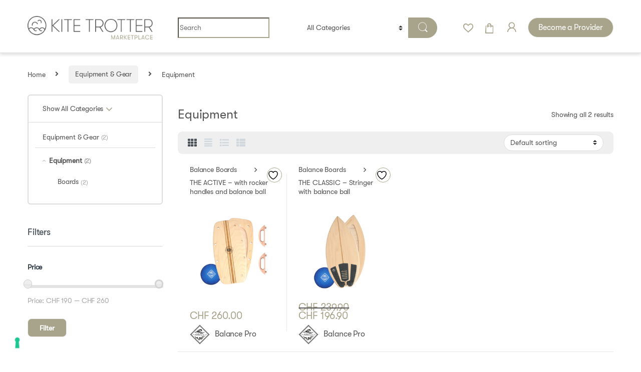

--- FILE ---
content_type: text/html; charset=UTF-8
request_url: https://marketplace.kitetrotter.com/product-category/equipment-gear/equipment/
body_size: 71318
content:
<!DOCTYPE html>
<html dir="ltr" lang="en-US" prefix="og: https://ogp.me/ns#">
<head>
<meta charset="UTF-8">
<meta name="viewport" content="width=device-width, initial-scale=1">
<link rel="profile" href="http://gmpg.org/xfn/11">
<link rel="pingback" href="https://marketplace.kitetrotter.com/xmlrpc.php">

				<script>document.documentElement.className = document.documentElement.className + ' yes-js js_active js'</script>
			<title>Equipment - KITE TROTTER Marketplace</title>

		<!-- All in One SEO 4.9.3 - aioseo.com -->
	<meta name="robots" content="max-image-preview:large" />
	<link rel="canonical" href="https://marketplace.kitetrotter.com/product-category/equipment-gear/equipment/" />
	<meta name="generator" content="All in One SEO (AIOSEO) 4.9.3" />
		<script type="application/ld+json" class="aioseo-schema">
			{"@context":"https:\/\/schema.org","@graph":[{"@type":"BreadcrumbList","@id":"https:\/\/marketplace.kitetrotter.com\/product-category\/equipment-gear\/equipment\/#breadcrumblist","itemListElement":[{"@type":"ListItem","@id":"https:\/\/marketplace.kitetrotter.com#listItem","position":1,"name":"Home","item":"https:\/\/marketplace.kitetrotter.com","nextItem":{"@type":"ListItem","@id":"https:\/\/marketplace.kitetrotter.com\/shop-2\/#listItem","name":"Shop"}},{"@type":"ListItem","@id":"https:\/\/marketplace.kitetrotter.com\/shop-2\/#listItem","position":2,"name":"Shop","item":"https:\/\/marketplace.kitetrotter.com\/shop-2\/","nextItem":{"@type":"ListItem","@id":"https:\/\/marketplace.kitetrotter.com\/product-category\/equipment-gear\/#listItem","name":"Equipment &amp; Gear"},"previousItem":{"@type":"ListItem","@id":"https:\/\/marketplace.kitetrotter.com#listItem","name":"Home"}},{"@type":"ListItem","@id":"https:\/\/marketplace.kitetrotter.com\/product-category\/equipment-gear\/#listItem","position":3,"name":"Equipment &amp; Gear","item":"https:\/\/marketplace.kitetrotter.com\/product-category\/equipment-gear\/","nextItem":{"@type":"ListItem","@id":"https:\/\/marketplace.kitetrotter.com\/product-category\/equipment-gear\/equipment\/#listItem","name":"Equipment"},"previousItem":{"@type":"ListItem","@id":"https:\/\/marketplace.kitetrotter.com\/shop-2\/#listItem","name":"Shop"}},{"@type":"ListItem","@id":"https:\/\/marketplace.kitetrotter.com\/product-category\/equipment-gear\/equipment\/#listItem","position":4,"name":"Equipment","previousItem":{"@type":"ListItem","@id":"https:\/\/marketplace.kitetrotter.com\/product-category\/equipment-gear\/#listItem","name":"Equipment &amp; Gear"}}]},{"@type":"CollectionPage","@id":"https:\/\/marketplace.kitetrotter.com\/product-category\/equipment-gear\/equipment\/#collectionpage","url":"https:\/\/marketplace.kitetrotter.com\/product-category\/equipment-gear\/equipment\/","name":"Equipment - KITE TROTTER Marketplace","inLanguage":"en-US","isPartOf":{"@id":"https:\/\/marketplace.kitetrotter.com\/#website"},"breadcrumb":{"@id":"https:\/\/marketplace.kitetrotter.com\/product-category\/equipment-gear\/equipment\/#breadcrumblist"}},{"@type":"Organization","@id":"https:\/\/marketplace.kitetrotter.com\/#organization","name":"Offers @ KITE TROTTER","description":"Find your your kite experience","url":"https:\/\/marketplace.kitetrotter.com\/","logo":{"@type":"ImageObject","url":"https:\/\/marketplace.kitetrotter.com\/wp-content\/uploads\/2023\/02\/livemarketplace-1.png","@id":"https:\/\/marketplace.kitetrotter.com\/product-category\/equipment-gear\/equipment\/#organizationLogo","width":300,"height":56},"image":{"@id":"https:\/\/marketplace.kitetrotter.com\/product-category\/equipment-gear\/equipment\/#organizationLogo"}},{"@type":"WebSite","@id":"https:\/\/marketplace.kitetrotter.com\/#website","url":"https:\/\/marketplace.kitetrotter.com\/","name":"Offers @ KITE TROTTER","description":"Find your your kite experience","inLanguage":"en-US","publisher":{"@id":"https:\/\/marketplace.kitetrotter.com\/#organization"}}]}
		</script>
		<!-- All in One SEO -->


<!-- Google Tag Manager for WordPress by gtm4wp.com -->
<script data-cfasync="false" data-pagespeed-no-defer>
	var gtm4wp_datalayer_name = "dataLayer";
	var dataLayer = dataLayer || [];
</script>
<!-- End Google Tag Manager for WordPress by gtm4wp.com --><link rel='dns-prefetch' href='//www.googletagmanager.com' />
<link rel='dns-prefetch' href='//cdnjs.cloudflare.com' />
<link rel='dns-prefetch' href='//fonts.googleapis.com' />
<link rel="alternate" type="application/rss+xml" title="KITE TROTTER Marketplace &raquo; Feed" href="https://marketplace.kitetrotter.com/feed/" />
<link rel="alternate" type="application/rss+xml" title="KITE TROTTER Marketplace &raquo; Comments Feed" href="https://marketplace.kitetrotter.com/comments/feed/" />
<link rel="alternate" type="application/rss+xml" title="KITE TROTTER Marketplace &raquo; Equipment Category Feed" href="https://marketplace.kitetrotter.com/product-category/equipment-gear/equipment/feed/" />
		<!-- This site uses the Google Analytics by MonsterInsights plugin v8.23.1 - Using Analytics tracking - https://www.monsterinsights.com/ -->
		<!-- Note: MonsterInsights is not currently configured on this site. The site owner needs to authenticate with Google Analytics in the MonsterInsights settings panel. -->
					<!-- No tracking code set -->
				<!-- / Google Analytics by MonsterInsights -->
		<style id='wp-img-auto-sizes-contain-inline-css' type='text/css'>
img:is([sizes=auto i],[sizes^="auto," i]){contain-intrinsic-size:3000px 1500px}
/*# sourceURL=wp-img-auto-sizes-contain-inline-css */
</style>
<style id='wp-emoji-styles-inline-css' type='text/css'>

	img.wp-smiley, img.emoji {
		display: inline !important;
		border: none !important;
		box-shadow: none !important;
		height: 1em !important;
		width: 1em !important;
		margin: 0 0.07em !important;
		vertical-align: -0.1em !important;
		background: none !important;
		padding: 0 !important;
	}
/*# sourceURL=wp-emoji-styles-inline-css */
</style>
<link rel='stylesheet' id='wp-block-library-css' href='https://marketplace.kitetrotter.com/wp-includes/css/dist/block-library/style.min.css?ver=6.9' type='text/css' media='all' />
<link rel='stylesheet' id='wc-blocks-style-css' href='https://marketplace.kitetrotter.com/wp-content/plugins/woocommerce/assets/client/blocks/wc-blocks.css?ver=wc-10.4.3' type='text/css' media='all' />
<link rel='stylesheet' id='jquery-selectBox-css' href='https://marketplace.kitetrotter.com/wp-content/plugins/yith-woocommerce-wishlist/assets/css/jquery.selectBox.css?ver=1.2.0' type='text/css' media='all' />
<link rel='stylesheet' id='woocommerce_prettyPhoto_css-css' href='//marketplace.kitetrotter.com/wp-content/plugins/woocommerce/assets/css/prettyPhoto.css?ver=3.1.6' type='text/css' media='all' />
<link rel='stylesheet' id='yith-wcwl-main-css' href='https://marketplace.kitetrotter.com/wp-content/plugins/yith-woocommerce-wishlist/assets/css/style.css?ver=4.11.0' type='text/css' media='all' />
<style id='yith-wcwl-main-inline-css' type='text/css'>
 :root { --color-add-to-wishlist-background: #333333; --color-add-to-wishlist-text: #FFFFFF; --color-add-to-wishlist-border: #333333; --color-add-to-wishlist-background-hover: #333333; --color-add-to-wishlist-text-hover: #FFFFFF; --color-add-to-wishlist-border-hover: #333333; --rounded-corners-radius: 16px; --color-add-to-cart-background: #333333; --color-add-to-cart-text: #FFFFFF; --color-add-to-cart-border: #333333; --color-add-to-cart-background-hover: #4F4F4F; --color-add-to-cart-text-hover: #FFFFFF; --color-add-to-cart-border-hover: #4F4F4F; --add-to-cart-rounded-corners-radius: 16px; --color-button-style-1-background: #333333; --color-button-style-1-text: #FFFFFF; --color-button-style-1-border: #333333; --color-button-style-1-background-hover: #4F4F4F; --color-button-style-1-text-hover: #FFFFFF; --color-button-style-1-border-hover: #4F4F4F; --color-button-style-2-background: #333333; --color-button-style-2-text: #FFFFFF; --color-button-style-2-border: #333333; --color-button-style-2-background-hover: #4F4F4F; --color-button-style-2-text-hover: #FFFFFF; --color-button-style-2-border-hover: #4F4F4F; --color-wishlist-table-background: #FFFFFF; --color-wishlist-table-text: #6d6c6c; --color-wishlist-table-border: #FFFFFF; --color-headers-background: #F4F4F4; --color-share-button-color: #FFFFFF; --color-share-button-color-hover: #FFFFFF; --color-fb-button-background: #39599E; --color-fb-button-background-hover: #595A5A; --color-tw-button-background: #45AFE2; --color-tw-button-background-hover: #595A5A; --color-pr-button-background: #AB2E31; --color-pr-button-background-hover: #595A5A; --color-em-button-background: #FBB102; --color-em-button-background-hover: #595A5A; --color-wa-button-background: #00A901; --color-wa-button-background-hover: #595A5A; --feedback-duration: 3s } 
 :root { --color-add-to-wishlist-background: #333333; --color-add-to-wishlist-text: #FFFFFF; --color-add-to-wishlist-border: #333333; --color-add-to-wishlist-background-hover: #333333; --color-add-to-wishlist-text-hover: #FFFFFF; --color-add-to-wishlist-border-hover: #333333; --rounded-corners-radius: 16px; --color-add-to-cart-background: #333333; --color-add-to-cart-text: #FFFFFF; --color-add-to-cart-border: #333333; --color-add-to-cart-background-hover: #4F4F4F; --color-add-to-cart-text-hover: #FFFFFF; --color-add-to-cart-border-hover: #4F4F4F; --add-to-cart-rounded-corners-radius: 16px; --color-button-style-1-background: #333333; --color-button-style-1-text: #FFFFFF; --color-button-style-1-border: #333333; --color-button-style-1-background-hover: #4F4F4F; --color-button-style-1-text-hover: #FFFFFF; --color-button-style-1-border-hover: #4F4F4F; --color-button-style-2-background: #333333; --color-button-style-2-text: #FFFFFF; --color-button-style-2-border: #333333; --color-button-style-2-background-hover: #4F4F4F; --color-button-style-2-text-hover: #FFFFFF; --color-button-style-2-border-hover: #4F4F4F; --color-wishlist-table-background: #FFFFFF; --color-wishlist-table-text: #6d6c6c; --color-wishlist-table-border: #FFFFFF; --color-headers-background: #F4F4F4; --color-share-button-color: #FFFFFF; --color-share-button-color-hover: #FFFFFF; --color-fb-button-background: #39599E; --color-fb-button-background-hover: #595A5A; --color-tw-button-background: #45AFE2; --color-tw-button-background-hover: #595A5A; --color-pr-button-background: #AB2E31; --color-pr-button-background-hover: #595A5A; --color-em-button-background: #FBB102; --color-em-button-background-hover: #595A5A; --color-wa-button-background: #00A901; --color-wa-button-background-hover: #595A5A; --feedback-duration: 3s } 
 :root { --color-add-to-wishlist-background: #333333; --color-add-to-wishlist-text: #FFFFFF; --color-add-to-wishlist-border: #333333; --color-add-to-wishlist-background-hover: #333333; --color-add-to-wishlist-text-hover: #FFFFFF; --color-add-to-wishlist-border-hover: #333333; --rounded-corners-radius: 16px; --color-add-to-cart-background: #333333; --color-add-to-cart-text: #FFFFFF; --color-add-to-cart-border: #333333; --color-add-to-cart-background-hover: #4F4F4F; --color-add-to-cart-text-hover: #FFFFFF; --color-add-to-cart-border-hover: #4F4F4F; --add-to-cart-rounded-corners-radius: 16px; --color-button-style-1-background: #333333; --color-button-style-1-text: #FFFFFF; --color-button-style-1-border: #333333; --color-button-style-1-background-hover: #4F4F4F; --color-button-style-1-text-hover: #FFFFFF; --color-button-style-1-border-hover: #4F4F4F; --color-button-style-2-background: #333333; --color-button-style-2-text: #FFFFFF; --color-button-style-2-border: #333333; --color-button-style-2-background-hover: #4F4F4F; --color-button-style-2-text-hover: #FFFFFF; --color-button-style-2-border-hover: #4F4F4F; --color-wishlist-table-background: #FFFFFF; --color-wishlist-table-text: #6d6c6c; --color-wishlist-table-border: #FFFFFF; --color-headers-background: #F4F4F4; --color-share-button-color: #FFFFFF; --color-share-button-color-hover: #FFFFFF; --color-fb-button-background: #39599E; --color-fb-button-background-hover: #595A5A; --color-tw-button-background: #45AFE2; --color-tw-button-background-hover: #595A5A; --color-pr-button-background: #AB2E31; --color-pr-button-background-hover: #595A5A; --color-em-button-background: #FBB102; --color-em-button-background-hover: #595A5A; --color-wa-button-background: #00A901; --color-wa-button-background-hover: #595A5A; --feedback-duration: 3s } 
 :root { --color-add-to-wishlist-background: #333333; --color-add-to-wishlist-text: #FFFFFF; --color-add-to-wishlist-border: #333333; --color-add-to-wishlist-background-hover: #333333; --color-add-to-wishlist-text-hover: #FFFFFF; --color-add-to-wishlist-border-hover: #333333; --rounded-corners-radius: 16px; --color-add-to-cart-background: #333333; --color-add-to-cart-text: #FFFFFF; --color-add-to-cart-border: #333333; --color-add-to-cart-background-hover: #4F4F4F; --color-add-to-cart-text-hover: #FFFFFF; --color-add-to-cart-border-hover: #4F4F4F; --add-to-cart-rounded-corners-radius: 16px; --color-button-style-1-background: #333333; --color-button-style-1-text: #FFFFFF; --color-button-style-1-border: #333333; --color-button-style-1-background-hover: #4F4F4F; --color-button-style-1-text-hover: #FFFFFF; --color-button-style-1-border-hover: #4F4F4F; --color-button-style-2-background: #333333; --color-button-style-2-text: #FFFFFF; --color-button-style-2-border: #333333; --color-button-style-2-background-hover: #4F4F4F; --color-button-style-2-text-hover: #FFFFFF; --color-button-style-2-border-hover: #4F4F4F; --color-wishlist-table-background: #FFFFFF; --color-wishlist-table-text: #6d6c6c; --color-wishlist-table-border: #FFFFFF; --color-headers-background: #F4F4F4; --color-share-button-color: #FFFFFF; --color-share-button-color-hover: #FFFFFF; --color-fb-button-background: #39599E; --color-fb-button-background-hover: #595A5A; --color-tw-button-background: #45AFE2; --color-tw-button-background-hover: #595A5A; --color-pr-button-background: #AB2E31; --color-pr-button-background-hover: #595A5A; --color-em-button-background: #FBB102; --color-em-button-background-hover: #595A5A; --color-wa-button-background: #00A901; --color-wa-button-background-hover: #595A5A; --feedback-duration: 3s } 
 :root { --color-add-to-wishlist-background: #333333; --color-add-to-wishlist-text: #FFFFFF; --color-add-to-wishlist-border: #333333; --color-add-to-wishlist-background-hover: #333333; --color-add-to-wishlist-text-hover: #FFFFFF; --color-add-to-wishlist-border-hover: #333333; --rounded-corners-radius: 16px; --color-add-to-cart-background: #333333; --color-add-to-cart-text: #FFFFFF; --color-add-to-cart-border: #333333; --color-add-to-cart-background-hover: #4F4F4F; --color-add-to-cart-text-hover: #FFFFFF; --color-add-to-cart-border-hover: #4F4F4F; --add-to-cart-rounded-corners-radius: 16px; --color-button-style-1-background: #333333; --color-button-style-1-text: #FFFFFF; --color-button-style-1-border: #333333; --color-button-style-1-background-hover: #4F4F4F; --color-button-style-1-text-hover: #FFFFFF; --color-button-style-1-border-hover: #4F4F4F; --color-button-style-2-background: #333333; --color-button-style-2-text: #FFFFFF; --color-button-style-2-border: #333333; --color-button-style-2-background-hover: #4F4F4F; --color-button-style-2-text-hover: #FFFFFF; --color-button-style-2-border-hover: #4F4F4F; --color-wishlist-table-background: #FFFFFF; --color-wishlist-table-text: #6d6c6c; --color-wishlist-table-border: #FFFFFF; --color-headers-background: #F4F4F4; --color-share-button-color: #FFFFFF; --color-share-button-color-hover: #FFFFFF; --color-fb-button-background: #39599E; --color-fb-button-background-hover: #595A5A; --color-tw-button-background: #45AFE2; --color-tw-button-background-hover: #595A5A; --color-pr-button-background: #AB2E31; --color-pr-button-background-hover: #595A5A; --color-em-button-background: #FBB102; --color-em-button-background-hover: #595A5A; --color-wa-button-background: #00A901; --color-wa-button-background-hover: #595A5A; --feedback-duration: 3s } 
 :root { --color-add-to-wishlist-background: #333333; --color-add-to-wishlist-text: #FFFFFF; --color-add-to-wishlist-border: #333333; --color-add-to-wishlist-background-hover: #333333; --color-add-to-wishlist-text-hover: #FFFFFF; --color-add-to-wishlist-border-hover: #333333; --rounded-corners-radius: 16px; --color-add-to-cart-background: #333333; --color-add-to-cart-text: #FFFFFF; --color-add-to-cart-border: #333333; --color-add-to-cart-background-hover: #4F4F4F; --color-add-to-cart-text-hover: #FFFFFF; --color-add-to-cart-border-hover: #4F4F4F; --add-to-cart-rounded-corners-radius: 16px; --color-button-style-1-background: #333333; --color-button-style-1-text: #FFFFFF; --color-button-style-1-border: #333333; --color-button-style-1-background-hover: #4F4F4F; --color-button-style-1-text-hover: #FFFFFF; --color-button-style-1-border-hover: #4F4F4F; --color-button-style-2-background: #333333; --color-button-style-2-text: #FFFFFF; --color-button-style-2-border: #333333; --color-button-style-2-background-hover: #4F4F4F; --color-button-style-2-text-hover: #FFFFFF; --color-button-style-2-border-hover: #4F4F4F; --color-wishlist-table-background: #FFFFFF; --color-wishlist-table-text: #6d6c6c; --color-wishlist-table-border: #FFFFFF; --color-headers-background: #F4F4F4; --color-share-button-color: #FFFFFF; --color-share-button-color-hover: #FFFFFF; --color-fb-button-background: #39599E; --color-fb-button-background-hover: #595A5A; --color-tw-button-background: #45AFE2; --color-tw-button-background-hover: #595A5A; --color-pr-button-background: #AB2E31; --color-pr-button-background-hover: #595A5A; --color-em-button-background: #FBB102; --color-em-button-background-hover: #595A5A; --color-wa-button-background: #00A901; --color-wa-button-background-hover: #595A5A; --feedback-duration: 3s } 
/*# sourceURL=yith-wcwl-main-inline-css */
</style>
<style id='global-styles-inline-css' type='text/css'>
:root{--wp--preset--aspect-ratio--square: 1;--wp--preset--aspect-ratio--4-3: 4/3;--wp--preset--aspect-ratio--3-4: 3/4;--wp--preset--aspect-ratio--3-2: 3/2;--wp--preset--aspect-ratio--2-3: 2/3;--wp--preset--aspect-ratio--16-9: 16/9;--wp--preset--aspect-ratio--9-16: 9/16;--wp--preset--color--black: #000000;--wp--preset--color--cyan-bluish-gray: #abb8c3;--wp--preset--color--white: #ffffff;--wp--preset--color--pale-pink: #f78da7;--wp--preset--color--vivid-red: #cf2e2e;--wp--preset--color--luminous-vivid-orange: #ff6900;--wp--preset--color--luminous-vivid-amber: #fcb900;--wp--preset--color--light-green-cyan: #7bdcb5;--wp--preset--color--vivid-green-cyan: #00d084;--wp--preset--color--pale-cyan-blue: #8ed1fc;--wp--preset--color--vivid-cyan-blue: #0693e3;--wp--preset--color--vivid-purple: #9b51e0;--wp--preset--gradient--vivid-cyan-blue-to-vivid-purple: linear-gradient(135deg,rgb(6,147,227) 0%,rgb(155,81,224) 100%);--wp--preset--gradient--light-green-cyan-to-vivid-green-cyan: linear-gradient(135deg,rgb(122,220,180) 0%,rgb(0,208,130) 100%);--wp--preset--gradient--luminous-vivid-amber-to-luminous-vivid-orange: linear-gradient(135deg,rgb(252,185,0) 0%,rgb(255,105,0) 100%);--wp--preset--gradient--luminous-vivid-orange-to-vivid-red: linear-gradient(135deg,rgb(255,105,0) 0%,rgb(207,46,46) 100%);--wp--preset--gradient--very-light-gray-to-cyan-bluish-gray: linear-gradient(135deg,rgb(238,238,238) 0%,rgb(169,184,195) 100%);--wp--preset--gradient--cool-to-warm-spectrum: linear-gradient(135deg,rgb(74,234,220) 0%,rgb(151,120,209) 20%,rgb(207,42,186) 40%,rgb(238,44,130) 60%,rgb(251,105,98) 80%,rgb(254,248,76) 100%);--wp--preset--gradient--blush-light-purple: linear-gradient(135deg,rgb(255,206,236) 0%,rgb(152,150,240) 100%);--wp--preset--gradient--blush-bordeaux: linear-gradient(135deg,rgb(254,205,165) 0%,rgb(254,45,45) 50%,rgb(107,0,62) 100%);--wp--preset--gradient--luminous-dusk: linear-gradient(135deg,rgb(255,203,112) 0%,rgb(199,81,192) 50%,rgb(65,88,208) 100%);--wp--preset--gradient--pale-ocean: linear-gradient(135deg,rgb(255,245,203) 0%,rgb(182,227,212) 50%,rgb(51,167,181) 100%);--wp--preset--gradient--electric-grass: linear-gradient(135deg,rgb(202,248,128) 0%,rgb(113,206,126) 100%);--wp--preset--gradient--midnight: linear-gradient(135deg,rgb(2,3,129) 0%,rgb(40,116,252) 100%);--wp--preset--font-size--small: 13px;--wp--preset--font-size--medium: 20px;--wp--preset--font-size--large: 36px;--wp--preset--font-size--x-large: 42px;--wp--preset--spacing--20: 0.44rem;--wp--preset--spacing--30: 0.67rem;--wp--preset--spacing--40: 1rem;--wp--preset--spacing--50: 1.5rem;--wp--preset--spacing--60: 2.25rem;--wp--preset--spacing--70: 3.38rem;--wp--preset--spacing--80: 5.06rem;--wp--preset--shadow--natural: 6px 6px 9px rgba(0, 0, 0, 0.2);--wp--preset--shadow--deep: 12px 12px 50px rgba(0, 0, 0, 0.4);--wp--preset--shadow--sharp: 6px 6px 0px rgba(0, 0, 0, 0.2);--wp--preset--shadow--outlined: 6px 6px 0px -3px rgb(255, 255, 255), 6px 6px rgb(0, 0, 0);--wp--preset--shadow--crisp: 6px 6px 0px rgb(0, 0, 0);}:where(.is-layout-flex){gap: 0.5em;}:where(.is-layout-grid){gap: 0.5em;}body .is-layout-flex{display: flex;}.is-layout-flex{flex-wrap: wrap;align-items: center;}.is-layout-flex > :is(*, div){margin: 0;}body .is-layout-grid{display: grid;}.is-layout-grid > :is(*, div){margin: 0;}:where(.wp-block-columns.is-layout-flex){gap: 2em;}:where(.wp-block-columns.is-layout-grid){gap: 2em;}:where(.wp-block-post-template.is-layout-flex){gap: 1.25em;}:where(.wp-block-post-template.is-layout-grid){gap: 1.25em;}.has-black-color{color: var(--wp--preset--color--black) !important;}.has-cyan-bluish-gray-color{color: var(--wp--preset--color--cyan-bluish-gray) !important;}.has-white-color{color: var(--wp--preset--color--white) !important;}.has-pale-pink-color{color: var(--wp--preset--color--pale-pink) !important;}.has-vivid-red-color{color: var(--wp--preset--color--vivid-red) !important;}.has-luminous-vivid-orange-color{color: var(--wp--preset--color--luminous-vivid-orange) !important;}.has-luminous-vivid-amber-color{color: var(--wp--preset--color--luminous-vivid-amber) !important;}.has-light-green-cyan-color{color: var(--wp--preset--color--light-green-cyan) !important;}.has-vivid-green-cyan-color{color: var(--wp--preset--color--vivid-green-cyan) !important;}.has-pale-cyan-blue-color{color: var(--wp--preset--color--pale-cyan-blue) !important;}.has-vivid-cyan-blue-color{color: var(--wp--preset--color--vivid-cyan-blue) !important;}.has-vivid-purple-color{color: var(--wp--preset--color--vivid-purple) !important;}.has-black-background-color{background-color: var(--wp--preset--color--black) !important;}.has-cyan-bluish-gray-background-color{background-color: var(--wp--preset--color--cyan-bluish-gray) !important;}.has-white-background-color{background-color: var(--wp--preset--color--white) !important;}.has-pale-pink-background-color{background-color: var(--wp--preset--color--pale-pink) !important;}.has-vivid-red-background-color{background-color: var(--wp--preset--color--vivid-red) !important;}.has-luminous-vivid-orange-background-color{background-color: var(--wp--preset--color--luminous-vivid-orange) !important;}.has-luminous-vivid-amber-background-color{background-color: var(--wp--preset--color--luminous-vivid-amber) !important;}.has-light-green-cyan-background-color{background-color: var(--wp--preset--color--light-green-cyan) !important;}.has-vivid-green-cyan-background-color{background-color: var(--wp--preset--color--vivid-green-cyan) !important;}.has-pale-cyan-blue-background-color{background-color: var(--wp--preset--color--pale-cyan-blue) !important;}.has-vivid-cyan-blue-background-color{background-color: var(--wp--preset--color--vivid-cyan-blue) !important;}.has-vivid-purple-background-color{background-color: var(--wp--preset--color--vivid-purple) !important;}.has-black-border-color{border-color: var(--wp--preset--color--black) !important;}.has-cyan-bluish-gray-border-color{border-color: var(--wp--preset--color--cyan-bluish-gray) !important;}.has-white-border-color{border-color: var(--wp--preset--color--white) !important;}.has-pale-pink-border-color{border-color: var(--wp--preset--color--pale-pink) !important;}.has-vivid-red-border-color{border-color: var(--wp--preset--color--vivid-red) !important;}.has-luminous-vivid-orange-border-color{border-color: var(--wp--preset--color--luminous-vivid-orange) !important;}.has-luminous-vivid-amber-border-color{border-color: var(--wp--preset--color--luminous-vivid-amber) !important;}.has-light-green-cyan-border-color{border-color: var(--wp--preset--color--light-green-cyan) !important;}.has-vivid-green-cyan-border-color{border-color: var(--wp--preset--color--vivid-green-cyan) !important;}.has-pale-cyan-blue-border-color{border-color: var(--wp--preset--color--pale-cyan-blue) !important;}.has-vivid-cyan-blue-border-color{border-color: var(--wp--preset--color--vivid-cyan-blue) !important;}.has-vivid-purple-border-color{border-color: var(--wp--preset--color--vivid-purple) !important;}.has-vivid-cyan-blue-to-vivid-purple-gradient-background{background: var(--wp--preset--gradient--vivid-cyan-blue-to-vivid-purple) !important;}.has-light-green-cyan-to-vivid-green-cyan-gradient-background{background: var(--wp--preset--gradient--light-green-cyan-to-vivid-green-cyan) !important;}.has-luminous-vivid-amber-to-luminous-vivid-orange-gradient-background{background: var(--wp--preset--gradient--luminous-vivid-amber-to-luminous-vivid-orange) !important;}.has-luminous-vivid-orange-to-vivid-red-gradient-background{background: var(--wp--preset--gradient--luminous-vivid-orange-to-vivid-red) !important;}.has-very-light-gray-to-cyan-bluish-gray-gradient-background{background: var(--wp--preset--gradient--very-light-gray-to-cyan-bluish-gray) !important;}.has-cool-to-warm-spectrum-gradient-background{background: var(--wp--preset--gradient--cool-to-warm-spectrum) !important;}.has-blush-light-purple-gradient-background{background: var(--wp--preset--gradient--blush-light-purple) !important;}.has-blush-bordeaux-gradient-background{background: var(--wp--preset--gradient--blush-bordeaux) !important;}.has-luminous-dusk-gradient-background{background: var(--wp--preset--gradient--luminous-dusk) !important;}.has-pale-ocean-gradient-background{background: var(--wp--preset--gradient--pale-ocean) !important;}.has-electric-grass-gradient-background{background: var(--wp--preset--gradient--electric-grass) !important;}.has-midnight-gradient-background{background: var(--wp--preset--gradient--midnight) !important;}.has-small-font-size{font-size: var(--wp--preset--font-size--small) !important;}.has-medium-font-size{font-size: var(--wp--preset--font-size--medium) !important;}.has-large-font-size{font-size: var(--wp--preset--font-size--large) !important;}.has-x-large-font-size{font-size: var(--wp--preset--font-size--x-large) !important;}
/*# sourceURL=global-styles-inline-css */
</style>

<style id='classic-theme-styles-inline-css' type='text/css'>
/*! This file is auto-generated */
.wp-block-button__link{color:#fff;background-color:#32373c;border-radius:9999px;box-shadow:none;text-decoration:none;padding:calc(.667em + 2px) calc(1.333em + 2px);font-size:1.125em}.wp-block-file__button{background:#32373c;color:#fff;text-decoration:none}
/*# sourceURL=/wp-includes/css/classic-themes.min.css */
</style>
<link rel='stylesheet' id='contact-form-7-css' href='https://marketplace.kitetrotter.com/wp-content/plugins/contact-form-7/includes/css/styles.css?ver=5.9.5' type='text/css' media='all' />
<link rel='stylesheet' id='mas-wc-brands-style-css' href='https://marketplace.kitetrotter.com/wp-content/plugins/mas-woocommerce-brands/assets/css/style.css?ver=1.1.0' type='text/css' media='all' />
<link rel='stylesheet' id='ets_woo_qa_style_css-css' href='https://marketplace.kitetrotter.com/wp-content/plugins/product-questions-answers-for-woocommerce/asset/css/ets_woo_qa_style.css?ver=1.0' type='text/css' media='all' />
<link rel='stylesheet' id='wc-accommodation-bookings-styles-css' href='https://marketplace.kitetrotter.com/wp-content/plugins/woocommerce-accommodation-bookings/build/css/frontend.css?ver=1aed41626a84564d62bf' type='text/css' media='all' />
<style id='woocommerce-inline-inline-css' type='text/css'>
.woocommerce form .form-row .required { visibility: visible; }
/*# sourceURL=woocommerce-inline-inline-css */
</style>
<link rel='stylesheet' id='wp-job-manager-job-listings-css' href='https://marketplace.kitetrotter.com/wp-content/plugins/wp-job-manager/assets/dist/css/job-listings.css?ver=598383a28ac5f9f156e4' type='text/css' media='all' />
<link rel='stylesheet' id='woo-variation-swatches-css' href='https://marketplace.kitetrotter.com/wp-content/plugins/woo-variation-swatches/assets/css/frontend.min.css?ver=1718100379' type='text/css' media='all' />
<style id='woo-variation-swatches-inline-css' type='text/css'>
:root {
--wvs-tick:url("data:image/svg+xml;utf8,%3Csvg filter='drop-shadow(0px 0px 2px rgb(0 0 0 / .8))' xmlns='http://www.w3.org/2000/svg'  viewBox='0 0 30 30'%3E%3Cpath fill='none' stroke='%23ffffff' stroke-linecap='round' stroke-linejoin='round' stroke-width='4' d='M4 16L11 23 27 7'/%3E%3C/svg%3E");

--wvs-cross:url("data:image/svg+xml;utf8,%3Csvg filter='drop-shadow(0px 0px 5px rgb(255 255 255 / .6))' xmlns='http://www.w3.org/2000/svg' width='72px' height='72px' viewBox='0 0 24 24'%3E%3Cpath fill='none' stroke='%23ff0000' stroke-linecap='round' stroke-width='0.6' d='M5 5L19 19M19 5L5 19'/%3E%3C/svg%3E");
--wvs-single-product-item-width:30px;
--wvs-single-product-item-height:30px;
--wvs-single-product-item-font-size:16px}
/*# sourceURL=woo-variation-swatches-inline-css */
</style>
<link rel='stylesheet' id='jquery-ui-style-css' href='https://marketplace.kitetrotter.com/wp-content/plugins/woocommerce-bookings/dist/css/jquery-ui-styles.css?ver=1.11.4-wc-bookings.2.0.9' type='text/css' media='all' />
<link rel='stylesheet' id='wc-bookings-styles-css' href='https://marketplace.kitetrotter.com/wp-content/plugins/woocommerce-bookings/dist/css/frontend.css?ver=2.0.9' type='text/css' media='all' />
<link rel='stylesheet' id='slick-css-css' href='https://marketplace.kitetrotter.com/wp-content/themes/electro/assets/css/slick.min.css?ver=6.9' type='text/css' media='all' />
<link rel='stylesheet' id='parent-style-css' href='https://marketplace.kitetrotter.com/wp-content/themes/electro/style.css?ver=3.3.5' type='text/css' media='all' />
<link rel='stylesheet' id='child-style-css' href='https://marketplace.kitetrotter.com/wp-content/themes/electro-child/style.css?ver=3.0.7' type='text/css' media='all' />
<link rel='stylesheet' id='stylecss-css' href='https://marketplace.kitetrotter.com/wp-content/themes/electro-child/style.css?ver=6.9' type='text/css' media='all' />
<link rel='stylesheet' id='fontawesome-css' href='https://cdnjs.cloudflare.com/ajax/libs/font-awesome/5.15.4/css/all.min.css?ver=6.9' type='text/css' media='all' />
<link rel='stylesheet' id='customcss-css' href='https://marketplace.kitetrotter.com/wp-content/themes/electro-child/css/custom.css' type='text/css' media='all' />
<link rel='stylesheet' id='electro-fonts-css' href='https://fonts.googleapis.com/css2?family=Inter:wght@300;400;600;700&#038;display=swap' type='text/css' media='all' />
<link rel='stylesheet' id='font-electro-css' href='https://marketplace.kitetrotter.com/wp-content/themes/electro/assets/css/font-electro.css?ver=3.3.5' type='text/css' media='all' />
<link rel='stylesheet' id='animate-css-css' href='https://marketplace.kitetrotter.com/wp-content/themes/electro/assets/vendor/animate.css/animate.min.css?ver=3.3.5' type='text/css' media='all' />
<link rel='stylesheet' id='electro-style-css' href='https://marketplace.kitetrotter.com/wp-content/themes/electro/style.min.css?ver=3.3.5' type='text/css' media='all' />
<link rel='stylesheet' id='jquery-fixedheadertable-style-css' href='https://marketplace.kitetrotter.com/wp-content/plugins/yith-woocommerce-compare/assets/css/jquery.dataTables.css?ver=1.10.18' type='text/css' media='all' />
<link rel='stylesheet' id='yith_woocompare_page-css' href='https://marketplace.kitetrotter.com/wp-content/plugins/yith-woocommerce-compare/assets/css/compare.css?ver=3.7.0' type='text/css' media='all' />
<link rel='stylesheet' id='yith-woocompare-widget-css' href='https://marketplace.kitetrotter.com/wp-content/plugins/yith-woocommerce-compare/assets/css/widget.css?ver=3.7.0' type='text/css' media='all' />
<link rel='stylesheet' id='wcfm_login_css-css' href='https://marketplace.kitetrotter.com/wp-content/plugins/wc-frontend-manager/includes/libs/login-popup/wcfm-login.css?ver=6.7.24' type='text/css' media='all' />
<link rel='stylesheet' id='wcfm_core_css-css' href='https://marketplace.kitetrotter.com/wp-content/plugins/wc-frontend-manager/assets/css/min/wcfm-style-core.css?ver=6.7.24' type='text/css' media='all' />
<link rel='stylesheet' id='wcfmvm_custom_subscribe_button_css-css' href='http://marketplace.kitetrotter.com/wp-content/uploads/wcfm/wcfmvm-style-custom-subscribe-button-1649918557.css?ver=2.11.5' type='text/css' media='all' />
<link rel='stylesheet' id='wc-pb-checkout-blocks-css' href='https://marketplace.kitetrotter.com/wp-content/plugins/woocommerce-product-bundles/assets/css/frontend/checkout-blocks.css?ver=6.22.6' type='text/css' media='all' />
<link rel='stylesheet' id='wcfm_fa_icon_css-css' href='https://marketplace.kitetrotter.com/wp-content/plugins/wc-frontend-manager/assets/fonts/font-awesome/css/wcfmicon.min.css?ver=6.7.24' type='text/css' media='all' />
<link rel='stylesheet' id='electro-custom-color-css' href='https://marketplace.kitetrotter.com/wp-content/themes/electro-child/custom-color.css?ver=6.9' type='text/css' media='all' />
<link rel='stylesheet' id='select2_css-css' href='https://marketplace.kitetrotter.com/wp-content/plugins/wc-frontend-manager/includes/libs/select2/select2.css?ver=6.7.24' type='text/css' media='all' />
<link rel='stylesheet' id='wc-bundle-style-css' href='https://marketplace.kitetrotter.com/wp-content/plugins/woocommerce-product-bundles/assets/css/frontend/woocommerce.css?ver=6.22.6' type='text/css' media='all' />
<script type="text/template" id="tmpl-variation-template">
	<div class="woocommerce-variation-description">{{{ data.variation.variation_description }}}</div>
	<div class="woocommerce-variation-price">{{{ data.variation.price_html }}}</div>
	<div class="woocommerce-variation-availability">{{{ data.variation.availability_html }}}</div>
</script>
<script type="text/template" id="tmpl-unavailable-variation-template">
	<p role="alert">Sorry, this product is unavailable. Please choose a different combination.</p>
</script>
<script type="text/javascript" id="woocommerce-google-analytics-integration-gtag-js-after">
/* <![CDATA[ */
/* Google Analytics for WooCommerce (gtag.js) */
					window.dataLayer = window.dataLayer || [];
					function gtag(){dataLayer.push(arguments);}
					// Set up default consent state.
					for ( const mode of [{"analytics_storage":"denied","ad_storage":"denied","ad_user_data":"denied","ad_personalization":"denied","region":["AT","BE","BG","HR","CY","CZ","DK","EE","FI","FR","DE","GR","HU","IS","IE","IT","LV","LI","LT","LU","MT","NL","NO","PL","PT","RO","SK","SI","ES","SE","GB","CH"]}] || [] ) {
						gtag( "consent", "default", { "wait_for_update": 500, ...mode } );
					}
					gtag("js", new Date());
					gtag("set", "developer_id.dOGY3NW", true);
					gtag("config", "G-3XZY7KDEZB", {"track_404":true,"allow_google_signals":false,"logged_in":false,"linker":{"domains":[],"allow_incoming":false},"custom_map":{"dimension1":"logged_in"}});
//# sourceURL=woocommerce-google-analytics-integration-gtag-js-after
/* ]]> */
</script>
<script type="text/javascript" src="https://marketplace.kitetrotter.com/wp-includes/js/dist/hooks.min.js?ver=dd5603f07f9220ed27f1" id="wp-hooks-js"></script>
<script type="text/javascript" src="https://marketplace.kitetrotter.com/wp-includes/js/dist/i18n.min.js?ver=c26c3dc7bed366793375" id="wp-i18n-js"></script>
<script type="text/javascript" id="wp-i18n-js-after">
/* <![CDATA[ */
wp.i18n.setLocaleData( { 'text direction\u0004ltr': [ 'ltr' ] } );
//# sourceURL=wp-i18n-js-after
/* ]]> */
</script>
<script type="text/javascript" src="https://marketplace.kitetrotter.com/wp-includes/js/jquery/jquery.min.js?ver=3.7.1" id="jquery-core-js"></script>
<script type="text/javascript" src="https://marketplace.kitetrotter.com/wp-includes/js/jquery/jquery-migrate.min.js?ver=3.4.1" id="jquery-migrate-js"></script>
<script type="text/javascript" src="https://marketplace.kitetrotter.com/wp-includes/js/underscore.min.js?ver=1.13.7" id="underscore-js"></script>
<script type="text/javascript" id="wp-util-js-extra">
/* <![CDATA[ */
var _wpUtilSettings = {"ajax":{"url":"/wp-admin/admin-ajax.php"}};
//# sourceURL=wp-util-js-extra
/* ]]> */
</script>
<script type="text/javascript" src="https://marketplace.kitetrotter.com/wp-includes/js/wp-util.min.js?ver=6.9" id="wp-util-js"></script>
<script type="text/javascript" src="https://marketplace.kitetrotter.com/wp-content/plugins/woocommerce/assets/js/jquery-blockui/jquery.blockUI.min.js?ver=2.7.0-wc.10.4.3" id="wc-jquery-blockui-js" data-wp-strategy="defer"></script>
<script type="text/javascript" id="wc-add-to-cart-variation-js-extra">
/* <![CDATA[ */
var wc_add_to_cart_variation_params = {"wc_ajax_url":"/?wc-ajax=%%endpoint%%","i18n_no_matching_variations_text":"Sorry, no products matched your selection. Please choose a different combination.","i18n_make_a_selection_text":"Please select some product options before adding this product to your cart.","i18n_unavailable_text":"Sorry, this product is unavailable. Please choose a different combination.","i18n_reset_alert_text":"Your selection has been reset. Please select some product options before adding this product to your cart."};
//# sourceURL=wc-add-to-cart-variation-js-extra
/* ]]> */
</script>
<script type="text/javascript" src="https://marketplace.kitetrotter.com/wp-content/plugins/woocommerce/assets/js/frontend/add-to-cart-variation.min.js?ver=10.4.3" id="wc-add-to-cart-variation-js" defer="defer" data-wp-strategy="defer"></script>
<script type="text/javascript" src="https://marketplace.kitetrotter.com/wp-includes/js/dist/vendor/lodash.min.js?ver=4.17.21" id="lodash-js"></script>
<script type="text/javascript" id="lodash-js-after">
/* <![CDATA[ */
window.lodash = _.noConflict();
//# sourceURL=lodash-js-after
/* ]]> */
</script>
<script type="text/javascript" src="https://marketplace.kitetrotter.com/wp-includes/js/dist/vendor/react.min.js?ver=18.3.1.1" id="react-js"></script>
<script type="text/javascript" src="https://marketplace.kitetrotter.com/wp-includes/js/dist/vendor/react-jsx-runtime.min.js?ver=18.3.1" id="react-jsx-runtime-js"></script>
<script type="text/javascript" src="https://marketplace.kitetrotter.com/wp-includes/js/dist/deprecated.min.js?ver=e1f84915c5e8ae38964c" id="wp-deprecated-js"></script>
<script type="text/javascript" src="https://marketplace.kitetrotter.com/wp-includes/js/dist/dom.min.js?ver=26edef3be6483da3de2e" id="wp-dom-js"></script>
<script type="text/javascript" src="https://marketplace.kitetrotter.com/wp-includes/js/dist/vendor/react-dom.min.js?ver=18.3.1.1" id="react-dom-js"></script>
<script type="text/javascript" src="https://marketplace.kitetrotter.com/wp-includes/js/dist/escape-html.min.js?ver=6561a406d2d232a6fbd2" id="wp-escape-html-js"></script>
<script type="text/javascript" src="https://marketplace.kitetrotter.com/wp-includes/js/dist/element.min.js?ver=6a582b0c827fa25df3dd" id="wp-element-js"></script>
<script type="text/javascript" src="https://marketplace.kitetrotter.com/wp-includes/js/dist/is-shallow-equal.min.js?ver=e0f9f1d78d83f5196979" id="wp-is-shallow-equal-js"></script>
<script type="text/javascript" src="https://marketplace.kitetrotter.com/wp-includes/js/dist/keycodes.min.js?ver=34c8fb5e7a594a1c8037" id="wp-keycodes-js"></script>
<script type="text/javascript" src="https://marketplace.kitetrotter.com/wp-includes/js/dist/priority-queue.min.js?ver=2d59d091223ee9a33838" id="wp-priority-queue-js"></script>
<script type="text/javascript" src="https://marketplace.kitetrotter.com/wp-includes/js/dist/compose.min.js?ver=7a9b375d8c19cf9d3d9b" id="wp-compose-js"></script>
<script type="text/javascript" src="https://marketplace.kitetrotter.com/wp-includes/js/dist/private-apis.min.js?ver=4f465748bda624774139" id="wp-private-apis-js"></script>
<script type="text/javascript" src="https://marketplace.kitetrotter.com/wp-includes/js/dist/redux-routine.min.js?ver=8bb92d45458b29590f53" id="wp-redux-routine-js"></script>
<script type="text/javascript" src="https://marketplace.kitetrotter.com/wp-includes/js/dist/data.min.js?ver=f940198280891b0b6318" id="wp-data-js"></script>
<script type="text/javascript" id="wp-data-js-after">
/* <![CDATA[ */
( function() {
	var userId = 0;
	var storageKey = "WP_DATA_USER_" + userId;
	wp.data
		.use( wp.data.plugins.persistence, { storageKey: storageKey } );
} )();
//# sourceURL=wp-data-js-after
/* ]]> */
</script>
<script type="text/javascript" src="https://marketplace.kitetrotter.com/wp-includes/js/dist/viewport.min.js?ver=f07b4909c08cfe9de4e2" id="wp-viewport-js"></script>
<script type="text/javascript" src="https://marketplace.kitetrotter.com/wp-includes/js/dist/dom-ready.min.js?ver=f77871ff7694fffea381" id="wp-dom-ready-js"></script>
<script type="text/javascript" src="https://marketplace.kitetrotter.com/wp-includes/js/dist/a11y.min.js?ver=cb460b4676c94bd228ed" id="wp-a11y-js"></script>
<script type="text/javascript" src="https://marketplace.kitetrotter.com/wp-includes/js/dist/vendor/moment.min.js?ver=2.30.1" id="moment-js"></script>
<script type="text/javascript" id="moment-js-after">
/* <![CDATA[ */
moment.updateLocale( 'en_US', {"months":["January","February","March","April","May","June","July","August","September","October","November","December"],"monthsShort":["Jan","Feb","Mar","Apr","May","Jun","Jul","Aug","Sep","Oct","Nov","Dec"],"weekdays":["Sunday","Monday","Tuesday","Wednesday","Thursday","Friday","Saturday"],"weekdaysShort":["Sun","Mon","Tue","Wed","Thu","Fri","Sat"],"week":{"dow":1},"longDateFormat":{"LT":"H:i","LTS":null,"L":null,"LL":"j. F Y","LLL":"F j, Y g:i a","LLLL":null}} );
//# sourceURL=moment-js-after
/* ]]> */
</script>
<script type="text/javascript" src="https://marketplace.kitetrotter.com/wp-includes/js/dist/date.min.js?ver=795a56839718d3ff7eae" id="wp-date-js"></script>
<script type="text/javascript" id="wp-date-js-after">
/* <![CDATA[ */
wp.date.setSettings( {"l10n":{"locale":"en_US","months":["January","February","March","April","May","June","July","August","September","October","November","December"],"monthsShort":["Jan","Feb","Mar","Apr","May","Jun","Jul","Aug","Sep","Oct","Nov","Dec"],"weekdays":["Sunday","Monday","Tuesday","Wednesday","Thursday","Friday","Saturday"],"weekdaysShort":["Sun","Mon","Tue","Wed","Thu","Fri","Sat"],"meridiem":{"am":"am","pm":"pm","AM":"AM","PM":"PM"},"relative":{"future":"%s from now","past":"%s ago","s":"a second","ss":"%d seconds","m":"a minute","mm":"%d minutes","h":"an hour","hh":"%d hours","d":"a day","dd":"%d days","M":"a month","MM":"%d months","y":"a year","yy":"%d years"},"startOfWeek":1},"formats":{"time":"H:i","date":"j. F Y","datetime":"F j, Y g:i a","datetimeAbbreviated":"M j, Y g:i a"},"timezone":{"offset":1,"offsetFormatted":"1","string":"Europe/Zurich","abbr":"CET"}} );
//# sourceURL=wp-date-js-after
/* ]]> */
</script>
<script type="text/javascript" src="https://marketplace.kitetrotter.com/wp-includes/js/dist/html-entities.min.js?ver=e8b78b18a162491d5e5f" id="wp-html-entities-js"></script>
<script type="text/javascript" src="https://marketplace.kitetrotter.com/wp-includes/js/dist/primitives.min.js?ver=0b5dcc337aa7cbf75570" id="wp-primitives-js"></script>
<script type="text/javascript" src="https://marketplace.kitetrotter.com/wp-includes/js/dist/rich-text.min.js?ver=5bdbb44f3039529e3645" id="wp-rich-text-js"></script>
<script type="text/javascript" src="https://marketplace.kitetrotter.com/wp-includes/js/dist/warning.min.js?ver=d69bc18c456d01c11d5a" id="wp-warning-js"></script>
<script type="text/javascript" src="https://marketplace.kitetrotter.com/wp-includes/js/dist/components.min.js?ver=ad5cb4227f07a3d422ad" id="wp-components-js"></script>
<script type="text/javascript" id="wc-bookings-availability-common-js-extra">
/* <![CDATA[ */
var wc_bookings_availability_args = {"nonces":{"add_booking_to_cart":"a15ac264c3"},"ajax_url":"/?wc-ajax","checkout_url":"https://marketplace.kitetrotter.com/checkout/","start_of_week":"1","timezone_conversion":"","server_timezone":"Europe/Zurich","time_format_moment":"HH:mm","time_format":"H:i","display_timezone":"yes"};
//# sourceURL=wc-bookings-availability-common-js-extra
/* ]]> */
</script>
<script type="text/javascript" src="https://marketplace.kitetrotter.com/wp-content/plugins/woocommerce-bookings-availability/dist/js/bookings-availability-common.js?ver=1.2.4" id="wc-bookings-availability-common-js"></script>
<script type="text/javascript" id="wc-add-to-cart-js-extra">
/* <![CDATA[ */
var wc_add_to_cart_params = {"ajax_url":"/wp-admin/admin-ajax.php","wc_ajax_url":"/?wc-ajax=%%endpoint%%","i18n_view_cart":"View cart","cart_url":"https://marketplace.kitetrotter.com/cart/","is_cart":"","cart_redirect_after_add":"no"};
//# sourceURL=wc-add-to-cart-js-extra
/* ]]> */
</script>
<script type="text/javascript" src="https://marketplace.kitetrotter.com/wp-content/plugins/woocommerce/assets/js/frontend/add-to-cart.min.js?ver=10.4.3" id="wc-add-to-cart-js" data-wp-strategy="defer"></script>
<script type="text/javascript" src="https://marketplace.kitetrotter.com/wp-content/plugins/woocommerce/assets/js/js-cookie/js.cookie.min.js?ver=2.1.4-wc.10.4.3" id="wc-js-cookie-js" defer="defer" data-wp-strategy="defer"></script>
<script type="text/javascript" id="woocommerce-js-extra">
/* <![CDATA[ */
var woocommerce_params = {"ajax_url":"/wp-admin/admin-ajax.php","wc_ajax_url":"/?wc-ajax=%%endpoint%%","i18n_password_show":"Show password","i18n_password_hide":"Hide password"};
//# sourceURL=woocommerce-js-extra
/* ]]> */
</script>
<script type="text/javascript" src="https://marketplace.kitetrotter.com/wp-content/plugins/woocommerce/assets/js/frontend/woocommerce.min.js?ver=10.4.3" id="woocommerce-js" defer="defer" data-wp-strategy="defer"></script>
<script type="text/javascript" src="https://marketplace.kitetrotter.com/wp-content/plugins/js_composer/assets/js/vendors/woocommerce-add-to-cart.js?ver=6.10.0" id="vc_woocommerce-add-to-cart-js-js"></script>
<script type="text/javascript" id="ajax_filter-js-extra">
/* <![CDATA[ */
var my_ajax_object = {"ajax_url":"https://marketplace.kitetrotter.com/wp-admin/admin-ajax.php"};
//# sourceURL=ajax_filter-js-extra
/* ]]> */
</script>
<script type="text/javascript" src="https://marketplace.kitetrotter.com/wp-content/themes/electro-child/js/jquery-3.5.1.min.js?ver=6.9" id="ajax_filter-js"></script>
<script type="text/javascript" src="https://marketplace.kitetrotter.com/wp-content/themes/electro/assets/js/slick.min.js?ver=6.9" id="slick-min-js-js"></script>
<script type="text/javascript" src="https://marketplace.kitetrotter.com/wp-content/themes/electro-child/js/custom.js" id="customjs-js"></script>
<link rel="https://api.w.org/" href="https://marketplace.kitetrotter.com/wp-json/" /><link rel="alternate" title="JSON" type="application/json" href="https://marketplace.kitetrotter.com/wp-json/wp/v2/product_cat/47" /><link rel="EditURI" type="application/rsd+xml" title="RSD" href="https://marketplace.kitetrotter.com/xmlrpc.php?rsd" />
<meta name="generator" content="WordPress 6.9" />
<meta name="generator" content="WooCommerce 10.4.3" />
<meta name="generator" content="Redux 4.5.10" />
 <!-- OneAll.com / Social Login for WordPress / v5.10.0 -->
<script data-cfasync="false" type="text/javascript">
 (function() {
  var oa = document.createElement('script'); oa.type = 'text/javascript';
  oa.async = true; oa.src = 'https://offerskitetrottercom.api.oneall.com/socialize/library.js';
  var s = document.getElementsByTagName('script')[0]; s.parentNode.insertBefore(oa, s);
 })();
</script>
<style>.oneall_social_login + p.comment-notes{margin-top: 10px !important;}#login #loginform .oneall_social_login{background-color: rgba(0, 0, 0, 0.04);padding: 10px 10px 0 10px;margin-bottom: 10px;border: 1px solid rgba(0, 0, 0, 0.06);border-radius: 4px;}</style><meta name="viewport" content="width=device-width, initial-scale=1 maximum-scale=1">
<!-- Google Tag Manager for WordPress by gtm4wp.com -->
<!-- GTM Container placement set to footer -->
<script data-cfasync="false" data-pagespeed-no-defer type="text/javascript">
</script>
<!-- End Google Tag Manager for WordPress by gtm4wp.com -->        <script type="text/javascript">var _iub = _iub || {}; _iub.cons_instructions = _iub.cons_instructions || []; _iub.cons_instructions.push(["init", {api_key: "SG95cOHFFhRH6uMQzyIecZGOci2cAsmJ"}]);</script><script type="text/javascript" src="https://cdn.iubenda.com/cons/iubenda_cons.js" async></script>
            <script>
            $(document).ready(function() {
        setInterval(function() {
            var docHeight = $(window).height();
            var footerHeight = $('.site-footer').height();
            var footerTop = $('.site-footer').position().top + footerHeight;
            var marginTop = (docHeight - footerTop + 10);

            if (footerTop < docHeight)
                $('.site-footer').css('margin-top', marginTop + 'px'); // padding of 30 on footer
            else
                $('.site-footer').css('margin-top', '0px');
            // console.log("docheight: " + docHeight + "\n" + "footerheight: " + footerHeight + "\n" + "footertop: " + footerTop + "\n" + "new docheight: " + $(window).height() + "\n" + "margintop: " + marginTop);
        }, 250);
    });
        </script>
    	<noscript><style>.woocommerce-product-gallery{ opacity: 1 !important; }</style></noscript>
	<meta name="generator" content="Powered by WPBakery Page Builder - drag and drop page builder for WordPress."/>
<meta name="generator" content="Powered by Slider Revolution 6.6.10 - responsive, Mobile-Friendly Slider Plugin for WordPress with comfortable drag and drop interface." />
<link rel="icon" href="https://marketplace.kitetrotter.com/wp-content/uploads/2021/08/bildmarke_555555-100x100.png" sizes="32x32" />
<link rel="icon" href="https://marketplace.kitetrotter.com/wp-content/uploads/2021/08/bildmarke_555555-300x300.png" sizes="192x192" />
<link rel="apple-touch-icon" href="https://marketplace.kitetrotter.com/wp-content/uploads/2021/08/bildmarke_555555-300x300.png" />
<meta name="msapplication-TileImage" content="https://marketplace.kitetrotter.com/wp-content/uploads/2021/08/bildmarke_555555-300x300.png" />
<script>function setREVStartSize(e){
			//window.requestAnimationFrame(function() {
				window.RSIW = window.RSIW===undefined ? window.innerWidth : window.RSIW;
				window.RSIH = window.RSIH===undefined ? window.innerHeight : window.RSIH;
				try {
					var pw = document.getElementById(e.c).parentNode.offsetWidth,
						newh;
					pw = pw===0 || isNaN(pw) || (e.l=="fullwidth" || e.layout=="fullwidth") ? window.RSIW : pw;
					e.tabw = e.tabw===undefined ? 0 : parseInt(e.tabw);
					e.thumbw = e.thumbw===undefined ? 0 : parseInt(e.thumbw);
					e.tabh = e.tabh===undefined ? 0 : parseInt(e.tabh);
					e.thumbh = e.thumbh===undefined ? 0 : parseInt(e.thumbh);
					e.tabhide = e.tabhide===undefined ? 0 : parseInt(e.tabhide);
					e.thumbhide = e.thumbhide===undefined ? 0 : parseInt(e.thumbhide);
					e.mh = e.mh===undefined || e.mh=="" || e.mh==="auto" ? 0 : parseInt(e.mh,0);
					if(e.layout==="fullscreen" || e.l==="fullscreen")
						newh = Math.max(e.mh,window.RSIH);
					else{
						e.gw = Array.isArray(e.gw) ? e.gw : [e.gw];
						for (var i in e.rl) if (e.gw[i]===undefined || e.gw[i]===0) e.gw[i] = e.gw[i-1];
						e.gh = e.el===undefined || e.el==="" || (Array.isArray(e.el) && e.el.length==0)? e.gh : e.el;
						e.gh = Array.isArray(e.gh) ? e.gh : [e.gh];
						for (var i in e.rl) if (e.gh[i]===undefined || e.gh[i]===0) e.gh[i] = e.gh[i-1];
											
						var nl = new Array(e.rl.length),
							ix = 0,
							sl;
						e.tabw = e.tabhide>=pw ? 0 : e.tabw;
						e.thumbw = e.thumbhide>=pw ? 0 : e.thumbw;
						e.tabh = e.tabhide>=pw ? 0 : e.tabh;
						e.thumbh = e.thumbhide>=pw ? 0 : e.thumbh;
						for (var i in e.rl) nl[i] = e.rl[i]<window.RSIW ? 0 : e.rl[i];
						sl = nl[0];
						for (var i in nl) if (sl>nl[i] && nl[i]>0) { sl = nl[i]; ix=i;}
						var m = pw>(e.gw[ix]+e.tabw+e.thumbw) ? 1 : (pw-(e.tabw+e.thumbw)) / (e.gw[ix]);
						newh =  (e.gh[ix] * m) + (e.tabh + e.thumbh);
					}
					var el = document.getElementById(e.c);
					if (el!==null && el) el.style.height = newh+"px";
					el = document.getElementById(e.c+"_wrapper");
					if (el!==null && el) {
						el.style.height = newh+"px";
						el.style.display = "block";
					}
				} catch(e){
					console.log("Failure at Presize of Slider:" + e)
				}
			//});
		  };</script>
		<style type="text/css" id="wp-custom-css">
			body .iubenda-tp-btn[data-tp-float] {
    position: fixed !important;
    background-image: url("data:image/svg+xml;charset=UTF-8,%3csvg version='1.2' xmlns='http://www.w3.org/2000/svg' viewBox='0 0 256 256' width='256' height='256'%3e%3ctitle%3efingerprint%3c/title%3e%3cdefs%3e%3cimage width='134' height='128' id='img1' href='[data-uri]'/%3e%3c/defs%3e%3cstyle%3e .s0 %7b fill: none;stroke: %23a8a48c;stroke-width: 5 %7d %3c/style%3e%3cuse id='Background' href='%23img1' x='61' y='64'/%3e%3cpath id='Shape 1' class='s0' d='m128 240c-61.9 0-112-50.1-112-112 0-61.9 50.1-112 112-112 61.9 0 112 50.1 112 112 0 61.9-50.1 112-112 112z'/%3e%3c/svg%3e") !important;
    background-size: contain !important;
    background-position: center !important;
    border: 0 !important;
    box-shadow: none !important;
    width: 35px !important;
    height: 35px !important;
}

#iubenda-cs-banner.iubenda-cs-visible .iubenda-cs-content div#iubenda-cs-title {
    font-weight: inherit !important;
}

#iubenda-cs-banner.iubenda-cs-visible .iubenda-cs-content .iubenda-cs-opt-group button.iubenda-cs-customize-btn {
    font-weight: inherit !important;
}

#iubenda-cs-banner.iubenda-cs-visible .iubenda-cs-content .iubenda-cs-opt-group .iubenda-cs-btn-primary {
    font-weight: inherit !important;
}

.secondary-nav-menu.col.electro-animate-dropdown.position-relative {
    display: none;
}

.products-4-1-4__nav .nav-link:hover:after {
    border: 0 !important;
}

.primary-nav-menu.col.position-relative.electro-animate-dropdown {
    display: none;
}

.wcfm-membership-wrapper .wc-progress-steps li {
    width: 33.33%;
}

#wcfm-main-contentainer .wcfm_membership_review_plan .wcfm_review_plan_title,
#wcfm-main-contentainer .wcfm_membership_review_plan .wcfm_review_plan_description,
#wcfm-main-contentainer .wcfm_membership_review_plan .wcfm_review_plan_features {
    color: #555;
}

span.or-text {
    top: 45%;
    font-style: normal;
    line-height: 47px;
}

.owl-item>.product .add-to-cart-wrap,
.products>.product .add-to-cart-wrap {
    display: block !important;
}

.secondary-nav-menu.col.electro-animate-dropdown.position-relative {
    display: none;
}

.primary-nav-menu.col.position-relative.electro-animate-dropdown {
    display: none;
}

.page-id-11 .footer-newsletter {
    display: none;
}

/*-01-12-2021-*/

div.MagicToolboxContainer a[onclick],
.mz-expand a[onclick] {
    display: none !important;
    pointer-events: none !important;
    opacity: 0 !important;
}

html body .mz-expand[style="opacity: 1;"]>*[style]>a[onclick] {
    opacity: 0 !important;
    display: none !important;
    pointer-events: none !important;
}

a.mz-thumb.mz-thumb-selected.active-selector {
    border: 1px solid #a8a48c;
}

a.lightbox-added.mz-thumb-selected.active-selector img,
a.lightbox-added.mz-thumb-selected,
a.lightbox-added.active-selector,
a.lightbox-added:hover,
.mcs-items-container .mcs-item a.lightbox-added img {
    filter: unset !important;
}

.mz-expand .mz-expand-bg img {
    opacity: 0 !important;
}

.mz-expand .mz-expand-bg {
    background-color: #fff !important;
}

.mz-expand-thumbnails .magic-thumb>img {
    border: 2px solid transparent !important;
    width: 100%;
    height: 100%;
    display: block;
    padding: 0 !important;
}

.mz-expand-thumbnails .magic-thumb.magic-thumb-selected img {
    border-color: #a8a48c !important;
    padding: 0;
}

.mz-nav-controls button.mz-button {
    color: #000 !important;
}

/*-END 01-12-2021-*/

/*-02-12-2021-*/

.single-product .woocommerce-product-rating .star-rating {
    display: inline-block;
    vertical-align: middle;
    top: -1px;
}

.wcfm_ele_wrapper.wcfm_catalog_enquiry_button_wrapper a.wcfm_catalog_enquiry {
    background-color: #a8a48c !important;
    color: #fff !important;
    font-weight: 400;
    padding: 0.594rem 2rem;
    border: 1px solid #efecec !important;
    box-shadow: none !important;
    border-radius: 1.375rem;
}

.wcfm_ele_wrapper.wcfm_catalog_enquiry_button_wrapper a.wcfm_catalog_enquiry:hover,
.single_add_to_cart_button.button:hover,
.single_add_to_cart_button.button:hover:before {
    background-color: #8f8c77 !important;
}

.single-product .woocommerce-product-rating .star-rating+span.no-rating {
    top: 1px;
    position: relative;
}

/*-END 02-12-2021-*/

/*-06-12-2021-*/

section.related.products li.product:last-child:after {
    display: none;
}

section.related.products span.electro-price>.amount>bdi,
section.related.products span.electro-price>ins .amount bdi {
    font-size: 15px;
}

section.related.products span.electro-price del {
    font-size: 10px;
    position: static !important;
}

.woocommerce-tabs.wc-tabs-wrapper div#tab-ask form textarea.ets-qa-textarea {
    border-width: 1px;
    border-style: solid;
    border-color: #ddd !important;
    padding: 0.3em 1.134em;
    font-size: 16px;
}

.woocommerce-tabs.wc-tabs-wrapper div#tab-ask form textarea.ets-qa-textarea:focus {
    border-color: #a8a48c !important;
}

.woocommerce-tabs.wc-tabs-wrapper div#tab-ask form button#ets-submit,
div#review_form input#submit {
    background-color: #a8a48c;
    color: #fff;
    font-weight: 400;
    padding: 0.594rem 2rem;
    border: none;
}

.woocommerce-tabs.wc-tabs-wrapper div#tab-ask form button#ets-submit:hover,
.woocommerce-tabs.wc-tabs-wrapper div#tab-ask form button#ets-submit:focus,
div#review_form input#submit:hover {
    background-color: #8f8c77;
}

p.woocommerce-noreviews {
    color: #fff;
}

/*-10-12-*/

.mz-thumb.mz-thumb-selected img {
    border: 1px solid transparent;
    border-bottom-color: transparent !important;
}

.product-images-wrapper .mz-thumb:not(.mz-thumb-selected):hover img {
    border-color: transparent;
}

.product-images-wrapper [data-magic-slide-id].mz-thumb:hover:not(.active-selector) img,
.product-images-wrapper [data-magic-slide-id].m360-selector:hover:not(.active-selector) img,
.product-images-wrapper [data-magic-slide-id].video-selector:hover:not(.active-selector) img,
.product-images-wrapper div.MagicToolboxContainer.selectorsLeft .MagicToolboxSelectorsContainer a,
.product-images-wrapper div.MagicToolboxContainer.selectorsLeft .MagicToolboxSelectorsContainer a img,
.product-images-wrapper div.MagicToolboxContainer.selectorsRight .MagicToolboxSelectorsContainer a,
.product-images-wrapper div.MagicToolboxContainer.selectorsRight .MagicToolboxSelectorsContainer a img {
    filter: none !important;
    -webkit-filter: none !important;
}

/* Jan Start */

body.page-template-default div#content div#primary {
    max-width: 685px;
    margin: 0 auto;
}

body.page-template-default div#content div#primary header.entry-header {
    text-align: left;
    margin-top: 30px;
}

body.page-template-default div#content div#primary header.entry-header h1.entry-title {
    color: #555;
    margin-bottom: 10px;
}

body.page-template-default div#content div#primary article.page h3 {
    color: #a8a48c;
    margin-top: 30px;
}

body.page-template-default div#content div#primary article.page h4 {
    margin-top: 10px;
    color: #a8a48c;
}

body.page-template-default div#content div#primary article.page h3+h4 {
    margin-top: 15px;
}

body.page-template-default div#content div#primary article.page p+h4 {
    margin-top: 30px;
}

body.page-template-default div#content div#primary article.page table {
    width: 100% !important;
    max-width: 50%;
}

body.page-template-default div#content div#primary article.page table td {
    border: none;
}

body.page-template-default div#content div#primary article.page table tr td:first-child {
    padding-left: 0;
}

body.page-template-default div#content div#primary article.page i.fal.fa-long-arrow-right {
    -moz-osx-font-smoothing: grayscale;
    -webkit-font-smoothing: antialiased;
    display: inline-block;
    font-style: normal;
    font-variant: normal;
    text-rendering: auto;
    line-height: 1;
    font-family: "Font Awesome 5 Free";
    margin-left: 10px;
    color: #938f7b;
}

header.site-header .header-icon.header-icon__user-account {
    display: flex;
    align-items: center;
    flex-direction: row-reverse;
}

header.site-header .header-icons .header-icon.header-icon__user-account a.dropdown-toggle {
    margin-left: 0;
    margin-right: 20px;
}

header.site-header .header-icon.header-icon__user-account ul.dropdown-menu.dropdown-menu-user-account {
    right: 125px !important;
    width: max-content;
}

header.site-header .header-icon.header-icon__user-account a.button.btn {
    line-height: normal;
    padding: 10px 20px;
    background-color: #a8a48c;
    color: #fff;
}

header.site-header .header-icon.header-icon__user-account a.button.btn:hover {
    background-color: #8f8c77;
}

header.site-header .handheld-header-wrap .handheld-header-v2 .handheld-header-links li.my-account .header-icon__user-account {
    margin: 0;
}

header.site-header .handheld-header-wrap .handheld-header-v2 .handheld-header-links li.my-account .header-icon__user-account a.button.btn {
    margin-right: 0;
    margin-left: 20px;
}

/* Jan End */

/*- Feb Start -*/

.toggle-switch label {
    display: flex;
    align-items: center;
    justify-content: center;
}

.toggle-switch label span.label {
    font-weight: 500;
}

.toggle-switch label .toggle-box {
    margin: 0 15px;
    width: 60px;
    height: 30px;
    position: relative;
    background-color: #a8a48c;
    border-radius: 20px;
    z-index: 0;
}

.toggle-switch label .toggle-box input[type="checkbox"] {
    position: absolute;
    width: 100%;
    height: 100%;
    left: 0;
    top: 0;
    z-index: 9;
    cursor: pointer;
    opacity: 0;
}

.toggle-switch label .toggle-box input[type="checkbox"]+span.checkbox-toggle {
    display: block;
    position: absolute;
    height: 24px;
    width: 24px;
    top: 3px;
    left: 4px;
    right: auto;
    background-color: #fff;
    border-radius: 50%;
    z-index: 0;
    transition: all 0.4s ease-in-out;
}

.toggle-switch label .toggle-box input[type="checkbox"]:checked+span.checkbox-toggle {
    left: 32px;
}

.four-blocks-row .price-boxes {
    display: flex;
    justify-content: space-between;
    align-items: stretch;
}

.four-blocks-row .price-boxes .price-box {
    width: 100%;
    max-width: 24%;
    border: 2px solid #dbd9d1;
    border-radius: 20px;
    padding: 20px;
    position: relative;
    display: flex;
    flex-direction: column;
    justify-content: space-between;
    z-index: 0;
    overflow: hidden;
    background-color: #fff;
    /* transition: 0.3s ease-in-out; */
}

.four-blocks-row .price-boxes .price-box .overflow-bg {
    position: absolute;
    width: 100%;
    height: 100%;
    left: 0;
    top: 0;
    z-index: -1;
    background-color: #fff;
}

.four-blocks-row .price-boxes .price-box:hover .overflow-bg,
.four-blocks-row .price-boxes .price-box input[type="radio"]:checked+.overflow-bg {
    background-color: #ebebeb;
}

.four-blocks-row .price-boxes .price-box input[type="radio"] {
    position: absolute;
    left: 0;
    top: 0;
    width: 100%;
    z-index: 9;
    height: 100%;
    cursor: pointer;
    opacity: 0;
}

.four-blocks-row .price-boxes .price-box .custom-features {
    text-align: center;
}

.four-blocks-row .price-boxes .price-box .custom-features>h4 {
    text-transform: uppercase;
    font-weight: 600;
    font-size: 18px;
    margin-bottom: 15px;
    color: #555;
}

.customer-login-form h2 {
    color: #555;
}

form.woocommerce-form.woocommerce-form-register.register label {
    color: #555;
    font-weight: 100;
}

.woocommerce-privacy-policy-text p {
    padding-bottom: 10px;
}

#customer_login .register-benefits ul>li::before {
    content: "\f058";
    font-family: "Font Awesome 5 Free";
    font-weight: 100;
    margin-right: 8px;
}

#customer_login form.woocommerce-form.register .register-benefits ul>li::before,
.register-benefits ul li:before {
    height: 15px;
    width: 15px;
    font-size: 17px;
    background-color: transparent;
    color: #a8a48c;
}

.woocommerce-privacy-policy-text p b {
    font-weight: 400 !important;
    color: #555;
}

#customer_login .col-1 h2 {
    color: #555;
}

form.woocommerce-form~.social-login button.btn {
    border: 1px solid #555;
}

p.woocommerce-LostPassword.lost_password a {
    font-weight: 400 !important;
}

form.woocommerce-form.woocommerce-form-login.login label {
    color: #555;
    font-weight: 100;
}

.four-blocks-row .price-boxes .price-box .custom-features span.price-img {
    display: flex;
    max-height: 150px;
    max-width: 125px;
    margin: 0 auto;
    width: 100%;
    height: 100%;
    justify-content: center;
    align-items: center;
    margin-bottom: 20px;
}

.four-blocks-row .price-boxes .price-box .custom-features span.price-img img {
    /* width: 100%; */
    max-width: 100%;
    max-height: 150px;
    /* height: 100%; */
    width: 125px;
    object-fit: contain;
    object-position: center;
}

.four-blocks-row .price-boxes .price-box .custom-features h5 {
    font-size: 18px;
    font-weight: 400;
}

.four-blocks-row .price-boxes .price-box .custom-features p.commision-fee {
    line-height: 20px;
    margin-top: 10px;
    margin-bottom: 18px;
    padding-bottom: 18px;
    position: relative;
}

.four-blocks-row .price-boxes .price-box .custom-features p.commision-fee span {
    display: block;
    font-size: 16px;
}

.four-blocks-row .price-boxes .price-box .custom-features p.commision-fee:after {
    content: "";
    position: absolute;
    width: 60px;
    height: 2px;
    background-color: #dbd9d1;
    bottom: 0;
    left: 50%;
    transform: translateX(-50%);
}

.four-blocks-row .price-boxes .price-box .custom-features h6 {
    font-size: 16px;
    line-height: 24px;
    min-height: 63px;
    margin-bottom: 15px;
    padding-bottom: 15px;
    position: relative;
}

.four-blocks-row .price-boxes .price-box .custom-features h6:after {
    content: "";
    position: absolute;
    width: 60px;
    height: 2px;
    background-color: #dbd9d1;
    bottom: 0;
    left: 50%;
    transform: translateX(-50%);
}

.four-blocks-row .price-boxes .price-box .custom-features ul {
    padding: 0;
    text-align: left;
    margin-top: 20px;
    list-style-type: none;
}

.four-blocks-row .price-boxes .price-box .custom-features ul li {
    padding-left: 25px;
    position: relative;
}

.four-blocks-row .price-boxes .price-box .custom-features ul li:before {
    content: "\f00c";
    font: normal normal normal 14px/1 FontAwesome;
    text-rendering: auto;
    -webkit-font-smoothing: antialiased;
    -moz-osx-font-smoothing: grayscale;
    transform: translate(0, 0);
    position: absolute;
    left: 0;
    top: 4px;
    font-size: 9px;
    height: 15px;
    width: 15px;
    display: flex;
    justify-content: center;
    align-items: center;
    color: #a8a48c;
    border: 1px solid #a8a48c;
    border-radius: 50%;
    font-family: "Font Awesome 5 Free";
}

.four-blocks-row .price-boxes .price-box .custom-features+a.viewProduct {
    margin: 0 auto;
    display: block;
    max-width: max-content;
    color: #a8a48c;
    border-bottom: 1px solid;
    line-height: 18px;
    transition: 0.3s ease-in-out;
    position: relative;
    z-index: 10;
}

.four-blocks-row .price-boxes .price-box .custom-features+a.viewProduct:hover {
    color: #726f59;
}

/* Jan End  */

/* Feb Start */

.pricing-calculator .range-slider {
    margin-top: 35px;
}

.range__slider {
    width: 100%;
}

.pricing-calculator .range-slider .range__value span {
    color: #a8a48c;
}

.range__slider.form-group span {
    margin-top: 15px;
    font-size: 16px;
}

.form-group {
    display: flex;
    flex-wrap: wrap;
    justify-content: space-between;
}

.form-group label {
    text-transform: uppercase;
    font-size: 0.7rem;
    color: #222;
    margin-bottom: 5px;
}

.form-group span {
    font-size: 2rem;
    font-weight: 600;
    color: #3c3b3b;
}

.range__slider label {
    margin-bottom: 10px;
}

.range__slider [type="range"] {
    width: 100%;
    -webkit-appearance: none;
    height: 13px;
    border-radius: 6px;
    background: #f1f1f1;
    outline: none;
    padding: 0;
    margin: 0;
}

/* custom thumb */

.range__slider [type="range"]::-webkit-slider-thumb {
    -webkit-appearance: none;
    appearance: none;
    width: 25px;
    height: 25px;
    border-radius: 50%;
    background: #ffffff;
    border: #a8a48c 3px solid;
    cursor: pointer;
    -webkit-transition: background 0.15s ease-in-out;
    transition: background 0.15s ease-in-out;
    box-shadow: -1px 0px 10px -2px #686464;
}

/* .range__slider [type="range"]::-webkit-slider-thumb:hover { */
/* background: #f0932b; */
/* } */

.range__slider span#range-slider {
    width: 100%;
    position: relative;
}

.range__slider span#range-slider span.slider-container {
    position: absolute;
    text-align: center;
    top: 80px;
    min-width: 170px;
}

.range__slider span#range-slider span.slider-container label {
    display: block;
}

.range__slider span#range-slider span.slider-container span.bar-btn span {
    font-size: 2rem;
    font-weight: 600;
    color: #a8a48c;
}

.cost-comparison {
    margin-top: 35px;
}

.cost-comparison .comparison-boxes {
    display: flex;
    flex-wrap: wrap;
    justify-content: space-between;
}

.cost-comparison .comparison-boxes .single-comparison {
    width: 100%;
    max-width: 24%;
    background-color: #fff;
    border: 2px solid #dbd9d1;
    padding: 40px 25px 25px;
    text-align: center;
    border-radius: 25px;
}

.cost-comparison .comparison-boxes .single-comparison h4 {
    text-transform: uppercase;
}

.cost-comparison .comparison-boxes .single-comparison h5,
.cost-comparison .comparison-boxes .single-comparison p>span {
    font-size: 18px;
}

.cost-comparison .comparison-boxes .single-comparison p>span {
    display: block;
    opacity: 0.5;
}

.cost-comparison .comparison-boxes .single-comparison p:not(:empty) {
    margin-bottom: 5px;
}

.cost-comparison .comparison-boxes .single-comparison p.icon-text {
    font-size: 25px;
    line-height: 25px;
    margin-bottom: 5px;
}

.cost-comparison .comparison-boxes .single-comparison .commission-box {
    position: relative;
}

.cost-comparison .comparison-boxes .single-comparison .commission-box i {
    margin-left: 2px;
    color: #1c1c1c;
    cursor: pointer;
}

/* .cost-comparison .comparison-boxes .single-comparison .commission-box i:hover {
  } */

.cost-comparison .comparison-boxes .single-comparison .commission-box i+.commission-data {
    opacity: 0;
    visibility: hidden;
    color: #fff;
    background-color: #a8a48c;
    position: absolute;
    right: 0;
    bottom: 100%;
    width: 230px;
    border-radius: 5px;
    transition: all 0.3s ease-in-out;
    padding-top: 5px;
}

.cost-comparison .comparison-boxes .single-comparison .commission-box i+.commission-data:after {
    content: "";
    height: 0;
    width: 0;
    display: block;
    position: absolute;
    /* background-color: #a8a48c; */
    border: 10px solid #a8a48c;
    border-left: 10px solid transparent;
    border-bottom: 10px solid transparent;
    border-right: 10px solid transparent;
    bottom: -15px;
    right: 50px;
    pointer-events: none;
}

.cost-comparison .comparison-boxes .single-comparison .commission-box i:hover+.commission-data,
.cost-comparison .comparison-boxes .single-comparison .commission-box i+.commission-data:hover {
    opacity: 1;
    visibility: visible;
}

.cost-comparison .comparison-boxes .single-comparison .commission-box i+.commission-data table {
    margin: 0;
    color: #fff;
}

.powerfull-features {
    padding-top: 65px;
}

.powerfull-features ul {
    padding: 0;
    margin: 0;
    list-style-type: none;
    margin-top: 18px;
}

.powerfull-features ul li {
    padding: 8px 0 8px 50px;
    position: relative;
    margin-bottom: 20px;
}

.powerfull-features ul li span {
    /* display: block; */
    width: 40px;
    height: 40px;
    border: 1px solid #a8a48c;
    padding: 5px;
    border-radius: 50%;
    display: flex;
    justify-content: center;
    align-items: center;
    position: absolute;
    left: 0;
    top: 0;
}

.powerfull-features ul li p b {
    color: #000;
}

.powerfull-features ul li p {
    margin-bottom: 1px;
}

/*-Feb End-*/

.wcfm-membership-wrapper .wc-progress-steps li,
.wcfm-membership-wrapper .wc-progress-steps li.active,
.wcfm-membership-wrapper .wc-progress-steps li.done {
    border-color: #ebebeb;
}

.wcfm-membership-wrapper .wc-progress-steps li.active:after {
    content: "";
    width: 80px;
    border-radius: 0;
    height: 0;
    border-bottom: 4px solid #a8a48c;
    margin-bottom: 0;
    left: 50%;
    margin-left: 0;
    transform: translateX(-50%);
    bottom: -4px;
    position: absolute;
}

.wcfm-membership-wrapper .wc-progress-steps li {
    counter-increment: section;
}

.wcfm-membership-wrapper .wc-progress-steps li:before {
    content: counter(section);
    width: 25px;
    height: 25px;
    border-width: 1px;
    display: inline-flex;
    justify-content: center;
    align-items: center;
    position: static;
    margin-right: 10px;
}

.wcfm-membership-wrapper .wc-progress-steps li.active:before,
.wcfm-membership-wrapper .wc-progress-steps li.done::before {
    background-color: #a8a48c;
    color: #fff;
}

#wcfm-main-contentainer .wcfm_membership_review_pay .wcfm_membership_review_plan {
    background-color: transparent;
    border: 2px solid #a8a48c;
    padding: 20px;
}

#wcfm-main-contentainer .wcfm_membership_review_pay .wcfm_membership_pay {
    background-color: transparent;
    border: 2px solid #a8a48c;
    padding: 20px;
}

.wcfm_membership_review_pay .wcfm_membership_review_plan .wcfm_review_plan_title {
    text-transform: uppercase;
}

.wcfm_membership_review_pay .wcfm_membership_review_plan .wcfm_review_plan_image {
    text-align: center;
    max-width: 200px;
    margin: 0 auto;
}

.wcfm_membership_review_pay .wcfm_membership_review_plan .wcfm_review_plan_image img {
    width: 100%;
    max-width: 120px;
    margin-bottom: 10px;
    max-height: 120px;
    height: 100%;
    object-fit: contain;
}

.wcfm_membership_review_pay .wcfm_membership_review_plan .wcfm_review_plan_image p.membership-desc {
    font-size: 15px;
    margin-bottom: 0;
}

.wcfm_membership_review_pay .wcfm_membership_review_plan .wcfm_review_plan_features {
    display: none !important;
}

.wcfm_membership_review_pay .wcfm_membership_pay .custom-checkbox {
    display: inline-block;
    position: relative;
}

.wcfm_membership_review_pay .wcfm_membership_pay .custom-checkbox span {
    content: "";
    display: block;
    /* height: 100%; */
    height: 15px;
    width: 15px;
    border: 2px solid #a8a48c;
    opacity: 1;
    border-radius: 50%;
    position: absolute;
    top: 9px;
    left: 0;
    pointer-events: none;
}

.wcfm_membership_review_pay .wcfm_membership_pay .custom-checkbox input:checked+span {
    background-color: #a8a48c;
}

.wcfm_membership_review_pay .wcfm_membership_pay .custom-checkbox input:checked+span:before {
    content: "";
    position: absolute;
    top: 2px;
    width: 8px;
    height: 5px;
    left: 2px;
    border-bottom: 2px solid #fff;
    z-index: 1;
    border-left: 2px solid #fff;
    transform: rotate(-40deg);
}

.wcfm_membership_review_pay .wcfm_membership_pay .custom-checkbox input {
    opacity: 0;
}

#wcfm-main-contentainer .wcfm_membership_review_pay .wcfm_review_pay_welcome {
    text-decoration: none;
}

#wcfm-main-contentainer .wcfm_membership_thankyou_content_wrapper {
    background-color: transparent;
}

/* #wcfm-main-contentainer
    .wcfm_membership_thankyou_content_wrapper
    .wcfm_membership_thankyou_content {
  } */

#wcfm-main-contentainer .wcfm_membership_thankyou_content_wrapper .wcfm_membership_thankyou_content img.aligncenter {
    max-width: 120px;
    margin-bottom: 10px;
}

#wcfm-main-contentainer .wcfm_membership_thankyou_content_wrapper .wcfm_membership_thankyou_content p {
    margin-bottom: 10px;
    text-align: center;
}

#wcfm-main-contentainer .wcfm_membership_thankyou_content_wrapper .wcfm_membership_thankyou_content p:last-child {
    margin-bottom: 0;
}

.owl-item>.product .price-add-to-cart,
.products>.product .price-add-to-cart {
    height: auto !important;
}

.products>.product .product-thumbnail {
    text-align: center !important;
}

.product-inner.product-item__inner .price-add-to-cart span.price span.woocommerce-Price-amount.amount bdi {
    font-size: 20px !important;
}

#wcfm-main-contentainer .wcfm_membership_thankyou_content_wrapper .wcfm_membership_thankyou_content p:last-child a {
    line-height: normal;
    padding: 10px 20px;
    background-color: #a8a48c;
    color: #fff;
    font-size: 1.142em;
    font-weight: 500;
    border-radius: 1.375rem;
    transition: color 0.15s ease-in-out, background-color 0.15s ease-in-out,
        border-color 0.15s ease-in-out, box-shadow 0.15s ease-in-out;
    display: block;
    max-width: 200px;
    margin: 30px auto 0;
}

#wcfm-main-contentainer .wcfm_membership_thankyou_content_wrapper .wcfm_membership_thankyou_content p:last-child a:hover {
    background-color: #8f8c77;
    color: #fff;
}

/* Mar End */

header.site-header .header-icons .header-icon.header-icon__user-account a.dropdown-toggle.custom-user-icon,
header.site-header .header-icon.header-icon__user-account a.custom-user-icon.dropdown-toggle {
    width: 40px;
    height: 40px;
    justify-content: center;
    align-items: center;
    display: flex;
    background-color: #efeace;
    border-radius: 10px;
    padding-top: 3px;
}

header.site-header .header-icons .header-icon.header-icon__user-account a.dropdown-toggle.custom-user-icon i,
header.site-header .header-icon.header-icon__user-account a.custom-user-icon.dropdown-toggle i {
    font-style: normal;
    text-transform: capitalize;
}

.site-content-inner .job_detail_page {
    padding: 0;
    margin-top: 10px;
}

.site-content-inner .job_detail_page .container {
    padding: 0 20px;
}

.job_detail_page .jobtitle_details {
    display: flex;
    align-items: flex-start;
}

.job_detail_page .jobtitle_details .jobTitle_image {
    margin-right: 25px;
    width: 80px;
    margin-top: 5px;
}

.job_detail_page .jobtitle_details .jobTitle_image img {
    width: 80px;
    height: 80px;
    object-fit: contain;
    border-radius: 50%;
}

.job_detail_page .jobtitle_details .jobTitle_description {
    width: 100%;
    max-width: calc(100% - 105px);
}

.job_detail_page .jobtitle_details .jobTitle_description p.store-name {
    font-size: 18px;
    margin-bottom: 12px;
    color: #555555;
}

.woocommerce-breadcrumb,
.woocommerce-breadcrumb a {
    color: #555555;
}

.job-offers-cover .job-offers-list-boxes .job-details p:nth-child(2) {
    margin-bottom: 3px;
}

.job_detail_page .jobtitle_details .jobTitle_description p.job-timing {
    font-size: 15px;
    color: #555;
    margin-top: 8px;
}

.job_detail_page .jobtitle_details .jobTitle_description .fal {
    font-family: "Font Awesome 5 Free";
    font-weight: 300;
}

.job_detail_page .jobtitle_details .jobTitle_description p.job-timing i {
    margin-right: 5px;
    color: #a8a48c;
    transform: scale(-1, 1);
}

.job_detail_page .jobtitle_details .jobTitle_description .baseJobDetails ul {
    margin: 0;
    padding: 0;
    list-style-type: none;
    display: inline-flex;
    align-items: center;
}

.job_detail_page .jobtitle_details .jobTitle_description .baseJobDetails ul li {
    margin-right: 20px;
}

.job_detail_page .jobtitle_details .jobTitle_description .baseJobDetails ul li i {
    margin-right: 10px;
    color: #a8a48c;
}

.job_detail_page .jobtitle_details .jobTitle_description .baseJobDetails ul li a {
    font-size: 15px;
    color: #555555;
}

.job_detail_page .jobtitle_details .jobTitle_description .baseJobDetails ul li a:hover {
    color: #a8a48c;
}

.jobDesc-detail .tab-content .tab-pane .holder_left h4 {
    color: #555555;
}

.job_detail_page .jobtitle_details .jobTitle_description h2 a {
    color: #555555;
}

.job_detail_page .jobtitle_details .jobTitle_description .baseJobDetails .apply-job-button {
    display: inline-flex;
    margin-left: 100px;
}

.baseJobDetails .apply-job-button .btn-new {
    padding-left: 35px;
    padding-right: 35px;
}

.job_detail_page .jobtitle_details+.jobDesc-detail {
    margin-top: 30px;
}

.jobDesc-detail ul.nav-tabs {
    border-bottom: 2px solid #ddd;
    padding: 0 50px;
}

.jobDesc-detail ul.nav-tabs li.nav-item {
    margin-right: 15px;
}

.jobDesc-detail ul.nav-tabs li.nav-item a {
    font-size: 16px;
    font-weight: 600;
    border: none;
    background-color: transparent;
    position: relative;
    color: #555555;
    -webkit-appearance: none;
}

.jobDesc-detail ul.nav-tabs li.nav-item a:hover {
    color: #a8a48c;
}

.jobDesc-detail ul.nav-tabs li.nav-item a.active:after {
    content: "";
    height: 2px;
    width: calc(100% - 2rem);
    display: block;
    position: absolute;
    bottom: -1px;
    z-index: 1;
    background-color: #a8a48c;
    left: 50%;
    transform: translateX(-50%);
}

.jobDesc-detail .tab-content .tab-pane {
    padding: 30px 0;
}

.jobDesc-detail .tab-content .tab-pane.show {
    display: flex;
    flex-wrap: wrap;
}

.jobDesc-detail .tab-content .tab-pane .holder_left {
    width: 100%;
    max-width: calc(100% - 250px);
    padding-right: 100px;
}

.jobDesc-detail .tab-content .tab-pane .holder_left h4:not(:first-child) {
    margin-top: 25px;
}

.jobDesc-detail .tab-content .tab-pane .holder_left p,
.jobDesc-detail .tab-content .tab-pane .holder_left ul li,
.jobDesc-detail .tab-content .tab-pane .right_job_tabs_list h4 {
    color: #555;
}

.jobDesc-detail .tab-content .tab-pane .holder_left ul {
    padding: 0;
    margin: 0;
    list-style-type: none;
}

.jobDesc-detail .tab-content .tab-pane .holder_left ul li:before {
    content: "";
    width: 8px;
    height: 8px;
    display: block;
    border-radius: 50%;
    background-color: #a8a48c;
    position: absolute;
    left: 0;
    top: 8px;
}

.jobDesc-detail .tab-content .tab-pane .holder_left ul li {
    line-height: 24px;
    position: relative;
    padding-left: 20px;
    margin-top: 6px;
}

.jobDesc-detail .tab-content .tab-pane .holder_left a.btn.btn-new:last-child {
    margin-top: 15px;
    padding-left: 35px;
    padding-right: 35px;
}

.jobDesc-detail .tab-content .tab-pane .holder_left .tabs_inner_image {
    display: flex;
    flex-wrap: wrap;
    column-gap: 15px;
    row-gap: 15px;
    margin-bottom: 30px;
}

.jobDesc-detail .tab-content .tab-pane .holder_left .tabs_inner_image img {
    width: 100%;
    max-width: 160px;
    object-fit: cover;
    height: 150px;
    border-radius: 14px;
    overflow: hidden;
}

.jobDesc-detail .tab-content .tab-pane .right_job_tabs_list {
    width: 100%;
    max-width: 250px;
}

.jobDesc-detail .tab-content .tab-pane .right_job_tabs_list .job_overview_box {
    border: 1px solid #ddd;
    border-radius: 15px;
    overflow: hidden;
}

.jobDesc-detail .tab-content .tab-pane .right_job_tabs_list .job_overview_box ul {
    padding: 0;
    margin: 0;
    list-style-type: none;
}

.jobDesc-detail .tab-content .tab-pane .right_job_tabs_list .job_overview_box ul li {
    padding: 15px 28px;
    border-bottom: 1px solid #ddd;
    display: flex;
    align-items: flex-start;
}

.jobDesc-detail .tab-content .tab-pane .right_job_tabs_list .job_overview_box ul li:last-child {
    border: none;
}

.jobDesc-detail .tab-content .tab-pane .right_job_tabs_list .job_overview_box ul li .icon_mode {
    margin-right: 13px;
    width: 22px;
}

.jobDesc-detail .tab-content .tab-pane .right_job_tabs_list .job_overview_box ul li .icon_mode i {
    color: #a8a48c;
    font-size: 17px;
}

.jobDesc-detail .tab-content .tab-pane .right_job_tabs_list .job_overview_box ul li .icon_mode i.fal {
    font-family: "Font Awesome 5 Free";
    font-weight: 300;
}

.jobDesc-detail .tab-content .tab-pane .right_job_tabs_list .job_overview_box ul li .info_mode p {
    margin-bottom: 0;
    font-size: 14px;
    line-height: 16px;
    margin-top: 10px;
    color: #818080;
}

.jobDesc-detail .tab-content .tab-pane .right_job_tabs_list .job_overview_box ul li .info_mode h4 {
    font-size: 17px;
}

/*-April Start-*/

.section-onsale-product .onsale-product .woocommerce-loop-product__title {
    color: #555 !important;
    font-size: 16px;
}

.section-onsale-product .onsale-product .price,
.products>.product .price-add-to-cart span.price,
.products>.product .price-add-to-cart span.price ins {
    color: #a8a48c;
}

form.woocommerce-form~.social-divider:after,
form.woocommerce-form~.social-divider:before {
    width: 130px;
}

ul.products>li.product .product-inner .addTo-Wishlists {
    position: absolute;
    z-index: 1;
    right: 10px;
    top: 15px;
}

/* ul.products > li.product .product-inner .addTo-Wishlists:hover {
  } */

ul.products>li.product .product-inner .addTo-Wishlists a:only-child,
ul.products>li.product .product-inner .addTo-Wishlists .yith-wcwl-wishlistexistsbrowse a,
ul.products>li.product .product-inner .addTo-Wishlists .yith-wcwl-wishlistaddedbrowse span.feedback+a {
    font-size: 0;
    cursor: pointer;
    transition: 0.3s ease-in-out;
    width: 30px;
    height: 30px;
    display: flex;
    justify-content: center;
    align-items: center;
    border-radius: 50%;
    color: #a8a48c;
    border: 1px solid #a8a48c;
    background-color: #fff;
}

ul.products>li.product .product-inner .addTo-Wishlists a:only-child,
ul.products>li.product .product-inner .addTo-Wishlists .yith-wcwl-wishlistexistsbrowse a {
    padding-top: 1px;
}

ul.products>li.product .product-inner .addTo-Wishlists a:only-child:hover,
ul.products>li.product .product-inner .addTo-Wishlists .yith-wcwl-wishlistexistsbrowse a:hover,
ul.products>li.product .product-inner .addTo-Wishlists .yith-wcwl-wishlistaddedbrowse span.feedback+a:hover {
    background-color: #a8a48c;
    color: #fff;
}

ul.products>li.product .product-inner .addTo-Wishlists a:only-child:hover i,
ul.products>li.product .product-inner .addTo-Wishlists a:only-child:hover:before {
    color: #fff;
}

ul.products>li.product .product-inner .addTo-Wishlists a:only-child:before {
    font-size: 13px;
    margin: 0;
    color: #a8a48c;
    transition: 0.3s ease-in-out;
}

ul.products>li.product .product-inner .addTo-Wishlists .yith-wcwl-wishlistexistsbrowse a:before,
ul.products>li.product .product-inner .addTo-Wishlists .yith-wcwl-wishlistaddedbrowse span.feedback+a:before {
    content: "\f004";
    font-size: 13px;
    margin: 0;
    font-family: "Font Awesome 5 Free";
}

ul.products>li.product .product-inner .addTo-Wishlists .yith-wcwl-wishlistaddedbrowse span.feedback+a:before {
    font-weight: 600;
}

ul.products>li.product .product-inner .addTo-Wishlists a:only-child i {
    font-size: 13px;
    margin: 0;
    color: #a8a48c;
    transition: 0.3s ease-in-out;
    padding-top: 2px;
}

ul.products>li.product .product-inner .addTo-Wishlists .yith-wcwl-wishlistaddedbrowse span.feedback {
    display: none;
}

section.products-4-1-4 .columns-4-1-4 .products-4 ul.products li.product {
    flex: 0 0 100%;
    max-width: 25%;
    display: inline-block;
    width: 100%;
}

section.products-4-1-4 .columns-4-1-4.row .products-1.col-md-6 {
    flex: 0 0 auto;
    width: 100%;
}

.columns-4-1-4 ul.products>li.product {
    flex: 0 0 100%;
    max-width: 25%;
    display: inline-block;
    width: 100%;
}

section.products-4-1-4 .columns-4-1-4 .products-4 {
    display: block !important;
    width: 100%;
}

.wcfm-page-headig .wcfm-page-heading-text,
#wcfm-main-contentainer .wcfm-page-headig a.active .wcfmfa,
.wcfm_dashboard_membership_details,
div.wcfm-collapse-content h2,
#wcfm_page_load .wcfmfa,
#wcfm-main-contentainer .wcfm_header_panel a:hover,
#wcfm-main-contentainer .wcfm_header_panel a.active,
ul.wcfm_products_menus li a,
ul.wcfm_listings_menus li a,
#wcfm-main-contentainer .wcfm-container-box .wcfm-container .booking_dashboard_section_icon,
#wcfm-main-contentainer .wcfm_bookings_gloabl_settings,
#wcfm-main-contentainer .wcfm_gloabl_settings,
#wcfm-main-contentainer .wcfm_screen_manager_dummy,
#wcfm-main-contentainer .wcfm_screen_manager,
#wcfm-main-contentainer .woocommerce-reports-wide .postbox div.stats_range ul li.active a,
.wcfm_reports_menus li a,
#wcfm-main-contentainer .sales_schedule,
#wcfm-main-contentainer .woocommerce-exporter-wrapper .wc-progress-form-content .woocommerce-importer-done::before,
#wcfm-main-contentainer .woocommerce-exporter-wrapper .woocommerce-exporter .woocommerce-importer-done::before,
#wcfm-main-contentainer .woocommerce-exporter-wrapper .woocommerce-importer .woocommerce-importer-done::before,
#wcfm-main-contentainer .woocommerce-importer-wrapper .wc-progress-form-content .woocommerce-importer-done::before,
#wcfm-main-contentainer .woocommerce-importer-wrapper .woocommerce-exporter .woocommerce-importer-done::before,
.woocommerce-importer-wrapper .woocommerce-importer .woocommerce-importer-done::before,
.woocommerce-progress-form-wrapper .wc-progress-form-content .woocommerce-importer-done::before,
.woocommerce-progress-form-wrapper .woocommerce-exporter .woocommerce-importer-done::before,
.woocommerce-progress-form-wrapper .woocommerce-importer .woocommerce-importer-done::before,
.woocommerce-exporter-wrapper .wc-progress-steps li.done,
.woocommerce-importer-wrapper .wc-progress-steps li.done,
.woocommerce-progress-form-wrapper .wc-progress-steps li.done,
.woocommerce-exporter-wrapper .wc-progress-steps li.active,
.woocommerce-importer-wrapper .wc-progress-steps li.active,
#wcfm-main-contentainer ul.wcfm_orders_menus li a,
ul.wcfm_bookings_menus li a,
#wcfm-main-contentainer .wc_bookings_calendar_form .wc_bookings_calendar td .bookings ul li a strong,
#wcfm-main-contentainer .wc_bookings_calendar_form .tablenav .views a,
#wcfm-main-contentainer .wc_bookings_calendar_form .tablenav .date_selector a,
#wcfm-main-contentainer ul.wcfm_appointments_menus li a,
#wcfm-main-contentainer .wcfm-container-box .wcfm-container .appointment_dashboard_section_icon,
#wcfm-main-contentainer .wcfm_appointment_gloabl_settings,
#wcfm-main-contentainer .wc_appointments_calendar_form .wc_appointments_calendar td .appointments ul li a strong,
#wcfm-main-contentainer .wc_appointments_calendar_form .calendar_wrapper ul li a strong,
#wcfm-main-contentainer .wc_appointments_calendar_form .tablenav .views a,
#wcfm-main-contentainer .wc_appointments_calendar_form .tablenav .date_selector a,
#wcfm-main-contentainer .mapp-m-panel a,
#wcfm-main-contentainer .woocommerce-reports-wide .postbox div.stats_range ul li.custom.active,
#wcfm-main-contentainer .sub_checklist_toggler,
.woocommerce-progress-form-wrapper .wc-progress-steps li.active,
.wcfm_fetch_tag_cloud:hover,
.wcfm_add_new_category:hover,
.wcfm_fetch_tag_cloud a:hover,
#wcfm-main-contentainer table thead td,
#wcfm-main-contentainer table thead th,
#wcfm-main-contentainer table tfoot td,
#wcfm-main-contentainer table tfoot th,
.wcfm_welcomebox_user_details h3,
.wcfm_product_title,
.wcfm_coupon_title,
.wcfm_order_title,
.wcfm_booking_title,
.wcfm_appointment_title,
.wcfm_auctions_title,
.wcfm_listing_title,
.wcfm_dashboard_item_title,
.wcfmmp_sold_by_wrapper a,
.wcfm-store-setup .wc-setup-steps li.active,
.wcfm-store-setup .wc-setup-steps li.done,
.wcfm-store-setup h1#wc-logo a {
    color: #a8a48c;
}

.woocommerce-exporter-wrapper .wc-progress-steps li.active::before,
.woocommerce-importer-wrapper .wc-progress-steps li.active::before,
.woocommerce-progress-form-wrapper .wc-progress-steps li.active::before,
.woocommerce-exporter-wrapper .wc-progress-steps li.done::before,
.woocommerce-importer-wrapper .wc-progress-steps li.done::before,
.woocommerce-progress-form-wrapper .wc-progress-steps li.done::before,
.woocommerce-exporter-wrapper .wc-progress-steps li.done::before,
.woocommerce-importer-wrapper .wc-progress-steps li.done::before,
.woocommerce-progress-form-wrapper .wc-progress-steps li.done::before,
.woocommerce-exporter-wrapper .wc-progress-steps li.done,
.woocommerce-importer-wrapper .wc-progress-steps li.done,
.woocommerce-exporter-wrapper .wc-progress-steps li.active,
.woocommerce-importer-wrapper .wc-progress-steps li.active,
.wcfm_vacation_msg,
#wcfm-main-contentainer a.add_new_wcfm_ele_dashboard:hover,
#wcfm-main-contentainer a.wcfm_import_export:hover,
#wcfm_auto_suggest_product_title li a:hover,
.wcfm-action-icon:hover,
#wcfm-main-contentainer .wcfm_product_popup_button,
.wcfm-store-setup .wc-setup-steps li.active:before,
.wcfm-store-setup .wc-setup-steps li.done:before {
    background-color: #a8a48c;
}

#wcfm-main-contentainer .woocommerce-reports-wide .button:hover,
#mapp_e_search,
#wcfm-main-contentainer #wcfm_quick_edit_button:hover,
#wcfm-main-contentainer #wcfm_screen_manager_button:hover,
.woocommerce-exporter-wrapper .wc-progress-steps li.done::before,
.woocommerce-importer-wrapper .wc-progress-steps li.done::before,
.woocommerce-progress-form-wrapper .wc-progress-steps li.done::before,
#wcfm-main-contentainer .wcfm_admin_message .primary:hover,
#wcfm-main-contentainer button.wcfm_submit_button:hover,
#wcfm-main-contentainer input.wcfm_submit_button:hover,
#wcfm-main-contentainer a.wcfm_submit_button:hover,
#wcfm-main-contentainer .wcfm_add_category_bt:hover,
#wcfm-main-contentainer .wcfm_add_attribute:hover,
#wcfm-main-contentainer input.upload_button:hover,
#wcfm-main-contentainer input.remove_button:hover,
#wcfm-main-contentainer .multi_input_block_manupulate:hover,
#wcfm-main-contentainer .dataTables_wrapper .dt-buttons .dt-button:hover,
#wcfm_vendor_approval_response_button:hover,
#wcfm_bulk_edit_button:hover,
#wcfm_enquiry_submit_button:hover,
#wcfm_tracking_button:hover {
    background: #a8a48c;
}

#wcfm-main-contentainer .page_collapsible::before,
#wcfm-main-contentainer input.wcfm_submit_button,
#wcfm-main-contentainer a.wcfm_submit_button,
#wcfm-main-contentainer .wcfm_add_category_bt,
#wcfm-main-contentainer .wcfm_add_attribute,
#wcfm-main-contentainer input.upload_button,
#wcfm-main-contentainer input.remove_button,
#wcfm-main-contentainer a.add_new_wcfm_ele_dashboard,
#wcfm-main-contentainer a.wcfm_import_export,
#wcfm_menu .wcfm_menu_items a.wcfm_menu_item::before,
#wcfm-main-contentainer .wcfm-page-headig::before,
.wcfm_dashboard_welcome_content::before,
.wcfm_dashboard_stats_block,
.wcfm-container-box .wcfm-container,
.wcfm-collapse .wcfm-container,
.wcfm-tabWrap,
.wcfm-action-icon,
#wcfm_vendor_approval_response_button,
#wcfm_bulk_edit_button,
#wcfm_enquiry_submit_button,
#wcfm_tracking_button {
    border-bottom-color: #a8a48c;
}

.woocommerce-progress-form-wrapper .wc-progress-steps li.active,
.woocommerce-exporter-wrapper .wc-progress-steps li.active::before,
.woocommerce-importer-wrapper .wc-progress-steps li.active::before,
.woocommerce-progress-form-wrapper .wc-progress-steps li.active::before,
.wcfm_header_panel a.wcfm_header_panel_profile.active img,
.wcfm-store-setup .wc-setup-steps li.active,
.wcfm-store-setup .wc-setup-steps li.done,
.wcfm-store-setup .wc-setup-steps li.active:before,
.wcfm-store-setup .wc-setup-steps li.done:before {
    border-color: #a8a48c;
}

#wcfm-main-contentainer .wcfm-page-headig,
.wcfm_menu_logo,
.wcfm_menu_no_logo {
    background: #ffffff;
}

.wcfm_menu_logo h4,
.wcfm_menu_logo h4 a,
#wcfm-main-contentainer .wcfm-page-headig,
#wcfm-main-contentainer .wcfm-page-headig .wcfmfa,
.wcfm_menu_logo,
.wcfm_menu_no_logo {
    color: #555555;
}

#wcfm-main-contentainer .wcfm-collapse {
    background: #ffffff;
}

#wcfm_menu .wcfm_menu_items a.active::after {
    border-right-color: #ffffff;
}

.wcfm-collapse .wcfm-container,
#wcfm-main-contentainer div.wcfm-content {
    background: #ffffff;
}

.page_collapsible,
.collapse-close,
.wcfm-collapse a.page_collapsible_dummy {
    background: #ffffff;
}

.page_collapsible,
.page_collapsible label,
.collapse-close,
.wcfm-collapse a.page_collapsible_dummy {
    color: #555555;
}

.collapse-open {
    background: #555555;
}

.collapse-open,
.page_collapsible:hover label,
.page_collapsible.collapse-open label {
    color: #a8a48c;
}

#wcfm_menu,
#wcfm_menu span.wcfm_sub_menu_items {
    background: #ffffff;
}

#wcfm_menu .wcfm_menu_item span,
#wcfm_menu span.wcfm_sub_menu_items a,
.wcfm_menu_no_logo h4,
.wcfm_menu_no_logo h4 a {
    color: #555555;
}

#wcfm_menu .wcfm_menu_items a.active {
    background: #a8a48c;
}

#wcfm_menu .wcfm_menu_items:hover a span.wcfmfa,
#wcfm_menu .wcfm_menu_items a:hover span {
    color: #a8a48c;
}

#wcfm_menu .wcfm_menu_items a.wcfm_menu_item:hover:after {
    border-right-color: #a8a48c;
}

#wcfm_menu .wcfm_menu_items a.active span,
#wcfm_menu .wcfm_menu_items a.active:hover span {
    color: #ffffff;
}

#wcfm-main-contentainer a.add_new_wcfm_ele_dashboard,
#wcfm-main-contentainer a.wcfm_import_export,
#wcfm-main-contentainer input.wcfm_submit_button,
#wcfm-main-contentainer button.wcfm_submit_button,
#wcfm-main-contentainer a.wcfm_submit_button,
#wcfm-main-contentainer .wcfm_add_category_bt,
#wcfm-main-contentainer .wcfm_add_attribute,
#wcfm-main-contentainer input.upload_button,
#wcfm-main-contentainer input.remove_button,
#wcfm-main-contentainer .dataTables_wrapper .dt-buttons .dt-button,
#wcfm_vendor_approval_response_button,
#wcfm_bulk_edit_button,
#wcfm_enquiry_submit_button,
#wcfm_tracking_button,
#submit-job-form input[type="submit"],
#job_preview input[type="submit"],
.wcfm-store-setup .wc-setup-actions .wcfm_submit_button {
    background: #a8a48c;
}

.wcfm-store-setup .wc-setup-actions .wcfm_submit_button {
    border-color: #a8a48c;
}

#wcfm-main-contentainer a.add_new_wcfm_ele_dashboard,
#wcfm-main-contentainer a.wcfm_import_export,
#wcfm-main-contentainer input.wcfm_submit_button,
#wcfm-main-contentainer button.wcfm_submit_button,
#wcfm-main-contentainer a.wcfm_submit_button,
#wcfm-main-contentainer .wcfm_add_category_bt,
#wcfm-main-contentainer .wcfm_add_attribute,
#wcfm-main-contentainer input.upload_button,
#wcfm-main-contentainer input.remove_button,
#wcfm-main-contentainer .dataTables_wrapper .dt-buttons .dt-button,
#submit-job-form input[type="submit"],
#job_preview input[type="submit"],
.wcfm-store-setup .wc-setup-actions .wcfm_submit_button {
    color: #ffffff;
}

.wc-setup.wcfm-store-setup {
    max-width: 1050px;
    border-radius: 10px;
    -webkit-border-radius: 10px;
    -moz-border-radius: 10px;
    -ms-border-radius: 10px;
    -o-border-radius: 10px;
}

.wc-setup .wc-setup-actions .button {
    box-shadow: none;
    text-shadow: none;
    border-radius: 25px;
    padding-bottom: 13px;
}

.wp-core-ui button.button.media-button.button-primary {
    background-color: #a8a48c;
    border-color: #a8a48c;
    color: #fff;
    outline: none !important;
}

.wc-setup .wc-setup-actions .button-primary:hover,
.wc-setup .wc-setup-actions .button-primary:focus,
.wp-core-ui button.button.media-button.button-primary:hover,
.wp-core-ui button.button.media-button.button-primary:focus {
    background-color: #8f8c77;
    border-color: #8f8c77;
}

.wc-setup .wc-setup-actions .button:not(.button-primary),
.wp-core-ui .uploader-inline .button.button-hero {
    border-color: #a8a48c;
    background-color: #a8a48c;
    color: #fff;
    border-radius: 25px;
}

.wc-setup .wc-setup-actions .button:not(.button-primary):hover,
.wp-core-ui .uploader-inline .button.button-hero:hover {
    background-color: #8f8c77;
    border-color: #8f8c77;
}

.wp-core-ui .uploader-inline .button.button-hero:focus {
    box-shadow: 0 0 0 1px #a8a48c;
}

.wp-core-ui .attachment.details .check,
.wp-core-ui .attachment.selected .check:focus {
    background-color: #8f8c77;
    box-shadow: 0 0 0 1px #fff, 0 0 0 2px #a8a48c;
}

.wp-core-ui .attachment.details:focus,
.wp-core-ui .attachment:focus,
.wp-core-ui .selected.attachment:focus {
    box-shadow: inset 0 0 2px 3px #fff, inset 0 0 0 7px #a8a48c;
    outline: 2px solid transparent;
    outline-offset: -6px;
}

.wp-core-ui .attachment.details {
    box-shadow: inset 0 0 0 3px #fff, inset 0 0 0 7px #a8a48c;
}

.wc-setup-steps li {
    padding-top: 5px;
    counter-increment: section;
}

.wc-setup-steps li::before {
    content: counter(section);
    width: 20px;
    height: 20px;
    position: relative;
    left: auto;
    top: -2px;
    /* display: inline-block; */
    vertical-align: middle;
    margin: 0 5px 0 0;
    border: 1px solid #a8a48c;
    background-color: #0000;
    font-size: 12px;
    display: inline-flex;
    justify-content: center;
    align-items: center;
    padding: 2px 0 0 0;
}

.wc-setup-steps li.active::before,
.wc-setup-steps li.done::before {
    background-color: #a8a48c;
    color: #fff;
}

.wp-core-ui select:focus,
.wp-core-ui select:hover {
    border-color: #a8a48c;
    color: #a8a48c;
    box-shadow: 0 0 0 1px #a8a48c;
}

.wc-setup-content input.remove_button {
    background-color: #a8a48c;
    border-color: #a8a48c;
    box-shadow: none;
}

.wc-setup-content input.remove_button:hover {
    background-color: #85826f;
    border-color: #85826f;
}

.mce-toolbar .mce-listbox button {
    background-color: #fff;
}

.fa-question.img_tip {
    background-color: #a8a48c;
    border-color: #a8a48c;
}

.fa-question.img_tip:hover {
    background-color: #85826f;
    border-color: #85826f;
}

.qtip-wcfm-core-css {
    border-color: #a8a48c;
}

.fa-long-arrow-right:before {
    content: "\f178";
}

.wc-setup-content img[src*="happy-def.png"] {
    display: inline-block;
    margin-right: 20px;
}

.wc-setup-content img[src*="happy-def.png"]+h1 {
    display: inline-block;
    margin: 0;
    vertical-align: middle;
}

.wcfm-store-setup h1#wc-logo a {
    outline: none;
    box-shadow: none;
}

#content.jobOffers-parent>.container {
    max-width: unset;
    padding: 0;
}

#content.jobOffers-parent>.container>nav.woocommerce-breadcrumb {
    display: none;
}

.jobs-banner {
    background-size: cover;
    background-position: center;
    background-repeat: no-repeat;
    padding: 20px 0 120px;
}

.jobs-banner nav.woocommerce-breadcrumb a,
.jobs-banner nav.woocommerce-breadcrumb span.delimiter,
.jobs-banner nav.woocommerce-breadcrumb {
    color: #fff;
    font-size: 20px;
}

.jobs-banner nav.woocommerce-breadcrumb a:hover {
    opacity: 0.7;
}

.jobs-banner h1,
.jobs-banner p {
    color: #fff;
}

.jobs-banner p {
    font-size: 20px;
}

.jobs-banner .search-job-box {
    margin-top: 45px;
}

.jobs-banner .search-job-box form {
    max-width: 1024px;
    margin: 0 auto;
}

.jobs-banner .search-job-box form .form-row {
    display: flex;
    align-items: center;
    justify-content: center;
    width: 100%;
}

.jobs-banner .search-job-box form .form-row .form-col {
    width: 100%;
    position: relative;
}

.jobs-banner .search-job-box form .form-row .form-col:nth-child(2):before {
    position: absolute;
    content: "";
    width: 1px;
    height: 65%;
    top: 50%;
    transform: translateY(-50%);
    background-color: #a8a48c;
    left: 0;
}

.jobs-banner .search-job-box form .form-row .form-col:nth-child(2):after {
    content: "";
    position: absolute;
    width: 1px;
    height: 65%;
    top: 50%;
    transform: translateY(-50%);
    background-color: #a8a48c;
    right: 0;
}

.jobs-banner .search-job-box form .form-row .form-col:last-child {
    width: auto;
}

.jobs-banner .search-job-box form .form-row .form-col:first-child input[type="text"] {
    border: 2px solid #a8a48c !important;
    border-top-right-radius: 0 !important;
    border-bottom-right-radius: 0 !important;
    border-right: 0 !important;
}

.jobs-banner .search-job-box form .form-row .form-col select {
    border: 2px solid #a8a48c !important;
    padding: 0.594rem 1rem;
    /* -webkit-appearance: none;
                          appearance: none; */
}

.jobs-banner .search-job-box form .form-row .form-col:nth-child(2) select,
.jobs-banner .search-job-box form .form-row .form-col:nth-child(3) select {
    border-radius: 0 !important;
    border-left: 0 !important;
    border-right: 0 !important;
}

.jobs-banner .search-job-box form .form-row .form-col button.btn-new {
    border-top-left-radius: 0 !important;
    border-bottom-left-radius: 0 !important;
    font-size: 20px;
    padding: 0.26rem 1.5rem 0.3rem;
    border: 2px solid #a8a48c;
}

.jobs-banner .available-postions-jobs {
    display: flex;
    justify-content: space-between;
    align-items: center;
    max-width: 90%;
    margin: 70px auto 0;
}

.jobs-banner .available-postions-jobs .single-postions {
    width: auto;
    text-align: center;
}

.jobs-banner .available-postions-jobs .single-postions a {
    display: block;
    transition: 0.3s ease-in-out;
}

.jobs-banner .available-postions-jobs .single-postions a:hover {
    opacity: 0.7;
}

.jobs-banner .available-postions-jobs .single-postions img {
    height: 70px;
    width: 70px;
    object-fit: contain;
}

.jobs-banner .available-postions-jobs .single-postions h4 {
    color: #fff;
    font-size: 18px;
    margin-top: 15px;
}

.jobs-banner .available-postions-jobs .single-postions p {
    margin-bottom: 0;
    font-size: 15px;
}

.btn-new,
.btn-new:focus {
    background-color: #a8a48c;
    border-color: #a8a48c;
    color: #fff;
}

.btn-new:hover {
    border-color: #8f8c77;
    background-color: #8f8c77;
    color: #fff;
}

.single-job-box i.fal,
.single-job-box i.fas {
    font-family: "Font Awesome 5 Free";
}

.job-offers-cover {
    padding: 80px 0;
}

.job-offers-cover h2 {
    color: #555;
}

.job-offers-cover .job-offers-list-boxes {
    margin-top: 30px;
    display: grid;
    grid-template-columns: repeat(4, 1fr);
    column-gap: 35px;
    row-gap: 35px;
}

.job-offers-list-boxes .single-job-box {
    position: relative;
    box-shadow: 0 0 15px rgb(143 139 139 / 10%);
    border-radius: 10px;
    padding: 15px 25px;
    transition: all 0.3s ease-in-out;
    border: 1px solid #fff;
}

.job-offers-list-boxes .single-job-box:hover {
    box-shadow: 0 0 15px rgb(143 139 139 / 15%);
    border-color: #a8a48c;
}

.job-offers-list-boxes .single-job-box span.heart-box {
    border: 1px solid #a7a38b;
    height: 35px;
    /* display: block; */
    width: 35px;
    position: absolute;
    right: 20px;
    top: 20px;
    border-radius: 50%;
    display: flex;
    justify-content: center;
    align-items: center;
    line-height: 0;
    font-size: 16px;
    color: #a7a38b;
    cursor: pointer;
    padding-top: 1px;
    transition: all 0.3s ease-in-out;
}

.job-offers-list-boxes .single-job-box span.heart-box:hover {
    background-color: #a8a48c;
    color: #fff;
}

.job-offers-list-boxes .single-job-box .image-box {
    width: 80px;
    height: 80px;
    overflow: hidden;
    display: flex;
    align-items: center;
    justify-content: center;
    margin-bottom: 20px;
}

.job-offers-list-boxes .single-job-box .image-box img {
    width: 100%;
    height: 100%;
    object-fit: contain;
}

.job-offers-list-boxes .single-job-box h4 {
    font-size: 20px;
}

.job-offers-list-boxes .single-job-box h4 a {
    color: #555;
    transition: 0.3s ease-in-out;
}

.job-offers-list-boxes .single-job-box h4 a:hover {
    color: #a8a48c;
}

.job-offers-list-boxes .single-job-box h4+p {
    font-size: 15px;
    margin-bottom: 0;
    color: #555;
}

.job-offers-list-boxes .single-job-box .job-details {
    border-top: 1px solid #a8a48c6e;
    margin-top: 10px;
    padding-top: 14px;
}

.job-offers-list-boxes .single-job-box .job-details p {
    font-size: 14px;
    color: #555;
}

.job-offers-list-boxes .single-job-box .job-details p i {
    width: 20px;
    color: #a8a48d;
    font-weight: 300;
}

.job-offers-list-boxes .single-job-box .job-details p.job-type {
    color: #555;
}

.job-offers-list-boxes .single-job-box .job-details p.job-type i.fal {
    transform: scale(-1, 1);
    text-align: left;
    padding-left: 6px;
    margin-right: 4px;
}

.job-offers-list-boxes .single-job-box .job-details p:last-child {
    margin-bottom: 0;
}

.job-offers-cover .job-offers-list-boxes~.view-more-jobs {
    text-align: center;
    margin-top: 50px;
}

.job-listing-section {
    padding-top: 30px;
    padding-bottom: 30px;
}

.job-listing-section .container {
    padding: 0;
    display: flex;
    flex-wrap: wrap;
}

.job-listing-section .container .job-listing-sidebar {
    width: 100%;
    max-width: 32%;
    padding-right: 30px;
    border-right: 2px solid #a8a48c;
}

.job-listing-section .container .job-listing-wrapper {
    width: 100%;
    max-width: 68%;
    padding-left: 30px;
}

.job-listing-sidebar .search-job-box {
    margin-bottom: 20px;
}

.job-listing-sidebar .search-job-box .form-row {
    display: flex;
}

.job-listing-sidebar .search-job-box .form-row .form-col {
    width: 100%;
}

.job-listing-sidebar .search-job-box .form-row .form-col+.form-col:last-child {
    max-width: 60px;
}

.job-listing-sidebar .search-job-box .form-row .form-col+.form-col:last-child button.btn {
    width: 100%;
    border-top-left-radius: 0;
    border-bottom-left-radius: 0;
    font-size: 18px;
    /* padding: 0.4rem 1rem 0.35rem; */
    padding: 0.4rem 1rem 0.37rem;
}

.job-listing-sidebar .search-job-box .form-row .form-col input[type="text"] {
    border: 2px solid #a8a48c !important;
    border-top-right-radius: 0 !important;
    border-bottom-right-radius: 0 !important;
    padding: 0.54rem 1rem !important;
}

.job-listing-sidebar .custom-mark-boxes {
    margin-top: 25px;
}

.job-listing-sidebar .custom-mark-boxes h3 {
    color: #555;
}

.job-listing-sidebar .custom-mark-boxes label {
    /* display: block; */
    font-size: 15px;
    font-weight: 400;
    position: relative;
    color: #555;
    padding-left: 35px;
    line-height: 23px;
    display: flex;
    z-index: 0;
    align-items: center;
}

.job-listing-sidebar .custom-mark-boxes label:last-child {
    margin-bottom: 0;
}

.job-listing-sidebar .custom-mark-boxes label input {
    position: absolute;
    left: 0;
    width: 23px;
    height: 23px;
    opacity: 0;
    z-index: 9;
    top: 0;
    cursor: pointer;
}

.job-listing-sidebar .custom-mark-boxes label input+span:before {
    content: "";
    width: 23px;
    height: 23px;
    border: 2px solid #a8a48c;
    position: absolute;
    left: 0;
    top: 0px;
    border-radius: 50%;
}

.job-listing-sidebar .custom-mark-boxes label input:checked {
    background-color: #a8a48c;
    opacity: 1;
    -webkit-appearance: none;
    appearance: none;
    border-radius: 50%;
    transform: scale(0.3);
}

.job-listing-wrapper .shorting-count {
    display: flex;
    justify-content: space-between;
    align-items: center;
    margin-bottom: 25px;
}

.job-listing-wrapper .shorting-count .sorting-box {
    display: flex;
    align-items: center;
    column-gap: 20px;
}

.job-listing-wrapper .shorting-count .sorting-box label {
    font-size: 18px;
    font-weight: 400;
    white-space: nowrap;
    margin: 0;
    color: #555;
}

.job-listing-wrapper .shorting-count .sorting-box select {
    padding: 12px 30px 10px 20px;
    font-size: 13px;
    min-width: 160px;
    border-radius: 50px;
    border: 2px solid #a8a48c;
}

.listing-jobs-view.job-offers-list-boxes .single-job-box {
    display: flex;
    padding: 25px;
}

.listing-jobs-view.job-offers-list-boxes .single-job-box:not(:last-child) {
    margin-bottom: 25px;
}

.listing-jobs-view.job-offers-list-boxes .single-job-box .image-box {
    margin-right: 30px;
}

.listing-jobs-view.job-offers-list-boxes .single-job-box .single-job-desk {
    width: 100%;
    max-width: calc(100% - 110px);
}

.listing-jobs-view.job-offers-list-boxes .single-job-box .single-job-desk .job-details {
    border: none;
    display: flex;
    column-gap: 25px;
    align-items: baseline;
}

.listing-jobs-view.job-offers-list-boxes .single-job-box .single-job-desk .job-details p {
    margin-bottom: 0;
    color: #555;
}

.job-offers-list-boxes .single-job-box .job-details p img {
    display: inline-block;
    vertical-align: text-bottom;
    padding-right: 6px;
    max-width: 17px;
}

.job_detail_page .jobtitle_details .jobTitle_description .baseJobDetails ul li a img {
    display: inline-block;
    vertical-align: text-bottom;
    padding-right: 6px;
    max-width: 17px;
}

.job-offers-list-boxes .single-job-box .job-details p img {
    padding-right: 6px;
    margin-right: 3px;
}

.da-block .da-action {
    font-weight: 400;
}

.products>.product .loop-product-categories {
    font-size: 14px;
    margin-bottom: 10px;
}

.products>.product .loop-product-categories a {
    color: #555;
}

.products-carousel-tabs .nav .nav-link {
    font-weight: 400;
    color: #555;
}

.products-carousel-tabs .nav .nav-link:after {
    border-bottom: 2px solid #a8a48c;
}

.products-carousel-tabs .nav .nav-link:before {
    display: none;
}

.products-carousel-tabs .nav .nav-link.active {
    color: #a8a48c;
}

.products-4-1-4__nav .nav-link {
    color: #555;
}

.products-4-1-4__nav .nav-link.active {
    color: #a8a48c;
    font-weight: 400;
}

.products-4-1-4__nav .nav-link.active:before {
    display: none;
}

.widget_product_categories .category-single .show-all-cat .show-all-cat-dropdown,
.widget_product_categories .product_cat>span {
    position: relative;
}

.widget_product_categories .category-single .show-all-cat .show-all-cat-dropdown span.child-indicator,
.widget_product_categories .product_cat>span span.child-indicator {
    position: absolute;
    font-size: 20px;
    padding: 0;
    line-height: 15px;
    transform: rotate(90deg);
    top: 18px;
    margin-left: 5px;
}

.widget_product_categories .category-single .show-all-cat .show-all-cat-dropdown span.child-indicator.open,
.widget_product_categories .product_cat>span span.child-indicator.open {
    transform: rotate(360deg);
    top: 14px;
}

.widget_product_categories .category-single .show-all-cat .show-all-cat-dropdown .child-indicator i {
    color: #a8a48c;
}

.single-product .single-product-wrapper .loop-product-categories {
    font-size: 16px;
}

.single-product .single-product-wrapper .loop-product-categories a {
    color: #555 !important;
}

.single-product .single-product-wrapper .loop-product-categories a:hover {
    color: #a8a48c !important;
}

.single-product .availability {
    color: #555;
}

.single-product .price {
    color: #a8a48c;
}

.wcfmmp_sold_by_container_advanced .wcfmmp_sold_by_label {
    font-style: unset;
}

.single_add_to_cart_button.button::before,
.single_add_to_cart_button.button:hover::before {
    content: "\6e";
    background-color: transparent !important;
}

.wcfm_ele_wrapper.wcfm_catalog_enquiry_button_wrapper a.wcfm_catalog_enquiry .fa-question-circle:before {
    content: "\f128";
}

.single-product .wc-tabs li a {
    color: #555;
}

.single-product .wc-tabs li.active a {
    color: #a8a48c;
    font-weight: 400;
}

.single-product .wc-tabs li.active a:before {
    display: none;
}

.products>.product .loop-product-categories {
    padding-right: 28px;
    height: auto;
}

.single-product .woocommerce-product-rating a.woocommerce-review-link,
.single-product .woocommerce-product-rating span.no-rating {
    color: #555 !important;
    font-size: 15px;
}

.single-product .cart .quantity.hidden {
    display: none;
}

.single-product .single-product-wrapper .summary.entry-summary>.yith-wcwl-add-to-wishlist {
    position: absolute;
    right: 0;
    top: 0;
}

.single-product .single-product-wrapper .summary.entry-summary {
    position: relative;
}

.single-product .single-product-wrapper .summary.entry-summary>.yith-wcwl-add-to-wishlist a.add_to_wishlist {
    width: 30px;
    height: 30px;
    display: flex;
    justify-content: center;
    align-items: center;
    border: 1px solid #a8a48c;
    border-radius: 50%;
    padding-top: 2px;
    color: #a8a48c;
    transition: 0.3s ease;
    padding-left: 0;
}

.single-product .single-product-wrapper .summary.entry-summary>.yith-wcwl-add-to-wishlist a.add_to_wishlist i+span {
    display: none;
}

.single-product .single-product-wrapper .summary.entry-summary>.yith-wcwl-add-to-wishlist a.add_to_wishlist i {
    margin: 0;
}

.single-product .single-product-wrapper .summary.entry-summary>.yith-wcwl-add-to-wishlist a.add_to_wishlist:hover {
    background-color: #a8a48c;
    color: #fff;
}

.related-jobs-details .job-offers-list-boxes {
    grid-template-columns: repeat(2, 1fr);
}

.jobTitle_description span.heart-box {
    border: 1px solid #a7a38b;
    height: 35px;
    /* display: block; */
    width: 35px;
    border-radius: 50%;
    display: inline-flex;
    justify-content: center;
    align-items: center;
    line-height: 0;
    font-size: 16px;
    color: #a7a38b;
    cursor: pointer;
    padding-top: 1px;
    transition: all 0.3s ease-in-out;
    vertical-align: text-bottom;
    margin-left: 15px;
}

.jobTitle_description span.heart-box:hover {
    background-color: #a7a38b;
    color: #fff;
}

.related-jobs-details .job-offers-list-boxes .single-job-box {
    display: flex;
    column-gap: 25px;
    padding: 25px 35px;
}

.related-jobs-details .job-offers-list-boxes .single-job-box .job-dec {
    width: 100%;
    max-width: calc(100% - 130px);
}

.related-jobs-details .job-offers-list-boxes .single-job-box .job-dec .job-details {
    margin-top: 6px;
    padding: 0;
    border-top: 0;
}

.related-jobs-details .job-offers-list-boxes .single-job-box .job-dec .job-details p:not(.job-type) {
    margin-bottom: 0;
    width: 100%;
    max-width: 49%;
    display: inline-block;
    color: #555555;
}

.related-jobs-details .job-offers-list-boxes .single-job-box span.heart-box {
    right: 35px;
    top: 25px;
}

.job-listing-wrapper .shorting-count h2 {
    margin: 0;
    color: #555;
}

.filter-button {
    display: none;
}

.filter-button i.fal {
    font-family: "Font Awesome 5 Free";
    margin-right: 5px;
}

.job-listing-wrapper .shorting-count .sorting-box .sort-select {
    position: relative;
}

.job-listing-wrapper .shorting-count .sorting-box .sort-select select {
    background-image: none;
}

.job-listing-wrapper .shorting-count .sorting-box .sort-select:after {
    content: "\f107";
    font-family: "Font Awesome 5 Free";
    position: absolute;
    right: 15px;
    top: 50%;
    transform: translateY(-50%);
    font-size: 18px;
    color: #a8a48c;
    pointer-events: none;
}

.products>.product .product-inner {
    transition: 0.3s ease;
}

.products>.product:hover .hover-area {
    display: none;
}

.single-product .single-product-wrapper .product-images-wrapper .images+.electro-wc-product-gallery.images {
    display: none;
}

.variations .value .variation_button.unselected span.phoen_swatches,
.variations .value .variation_button.selected span.phoen_swatches {
    border-radius: 50%;
}

.variations .value .variation_button.selected span.phoen_swatches {
    box-shadow: 0 0 1px 2px rgb(168 164 140 / 90%);
}

.wcfmmp_sold_by_container_advanced~.wcfm_ele_wrapper.wcfm_catalog_enquiry_button_wrapper {
    clear: none;
    float: left;
    margin: 35px 0 0 0;
}

.wcfmmp_sold_by_container_advanced {
    min-width: 200px;
    float: left;
    padding-left: 0;
    margin-top: 20px;
}

.wcfmmp_sold_by_container_advanced+.wcfm-clearfix {
    clear: none;
}

h2.woocommerce-loop-product__title {
    color: #555 !important;
}

/* 22-4-2022 */

section.section-onsale-product header h2.h1 {
    color: #555555 !important;
}

.custom_vendor_detail .wcfmmp_sold_by_container_right .wcfm_dashboard_item_title {
    color: #555555 !important;
    line-height: 18px;
    font-size: 16px;
}

.products>.product .price del {
    color: #555555;
    font-size: 0.6em;
    line-height: 1.5em;
}

.products>.product .loop-product-categories a:after {
    content: "\f105";
    font-family: "Font Awesome 5 Free";
    margin-left: 11px;
    vertical-align: middle;
}

.products>.product .loop-product-categories a {
    color: #555;
    position: relative;
    display: block;
}

footer.site-footer .footer-newsletter h5.newsletter-title {
    color: #555;
}

footer.site-footer .footer-newsletter span.newsletter-marketing-text {
    color: #555;
}

.yith-wcwl-add-button .fa-heart-o:before {
    content: "\f004";
    font-family: "Font Awesome 5 Free";
}

/* .single-product .single-product-wrapper .summary.entry-summary>.yith-wcwl-add-to-wishlist a.add_to_wishlist {
                  padding: 3px 0 0 0;
              } */

.widget_product_categories .category-single .show-all-cat .show-all-cat-dropdown span.child-indicator,
.widget_product_categories .product_cat>span span.child-indicator .fa-angle-right:before {
    content: "\f105";
    font-family: "Font Awesome 5 Free";
    font-weight: 100;
}

.single_variation_wrap .variations_button button.single_add_to_cart_button {
    background-color: #a8a48c !important;
    opacity: 1 !important;
}

.single_variation_wrap .variations_button button.single_add_to_cart_button:hover {
    background-color: #8f8c77 !important;
}

.wcfmmp_sold_by_container_advanced .wcfmmp_sold_by_container_left {
    margin-left: 0;
}

.wcfmmp_sold_by_container_advanced {
    min-width: 185px;
    padding-left: 0;
}

.variations_button .quantity {
    margin-right: 17px;
}

.single-product .woocommerce-tabs+section.related>h2 {
    color: #555555;
}

.job_detail_page .jobtitle_details .jobTitle_description p.job-timing {
    margin-bottom: 0 !important;
}

.jobDesc-detail ul.nav-tabs li.nav-item a.active {
    color: #a8a48c;
}

header.site-header .header-icons .header-icon a[href*="wishlist"] {
    position: relative;
}

header.site-header .header-icons .header-icon a[href*="wishlist"] .navbar-wishlist-count {
    bottom: -15px;
}

.handheld-header-links li.wishlist .header-icon a {
    position: relative;
}

.handheld-header-links li.wishlist .header-icon a span.navbar-wishlist-count {
    bottom: -8px;
    color: #fff;
}

.handheld-header-links li.wishlist .header-icon a span.navbar-wishlist-count {
    bottom: 10px !important;
    left: 16px !important;
}

.header-icon .header-icon-counter {
    font-size: 10px;
}

.footer-newsletter-inner.row {
    position: relative;
}

footer.footer-v2 .footer-newsletter .newsletter-form form.wpforms-form label.wpforms-error {
    position: absolute;
}

footer.footer-v2 .footer-newsletter .newsletter-form form.wpforms-form input.wpforms-error {
    border-color: #a8a48c;
}

header.site-header .header-icons .header-icon a[href*="wishlist"] .navbar-wishlist-count {
    bottom: 10px !important;
    left: 16px !important;
}

span.navbar-wishlist-count.count.header-icon-counter {
    display: none !important;
}

/* .theme-electro div#primary.content-area {
                  max-width: 100% !important;
              } */

.theme-electro div#primary.content-area .wishlist-fragment .show-title-form {
    padding: 0.5em 2.134em;
    background-color: #a8a48c;
    color: #fff;
}

.theme-electro div#primary.content-area .wishlist-fragment .show-title-form:hover {
    background-color: #8f8c77;
}

#loading {
    position: fixed;
    left: 0px;
    top: 0px;
    width: 100%;
    height: 100%;
    z-index: 9999;
    opacity: 0.5;
    background: url("https://marketplace.kitetrotter.com/wp-content/uploads/2022/04/loader.svg") center no-repeat #888888;
}

#wcfm-main-contentainer .wcfm_membership_thankyou_content_wrapper .wcfm_membership_thankyou_content {
    margin-bottom: 20px;
}

#wcfm_membership_container a.wcfm_submit_button:hover {
    background-color: #8f8c77 !important;
}

.wishlist-fragment .wishlist-title-container .hidden-title-form {
    display: none;
}

form.woocommerce.yith-wcwl-form.wishlist-fragment {
    align-items: stretch;
    justify-content: space-between;
}

form.woocommerce.yith-wcwl-form.wishlist-fragment .woocommerce-message {
    width: 100%;
}

form.woocommerce.yith-wcwl-form.wishlist-fragment .wishlist-title-container {
    width: 100%;
    max-width: 100%;
    margin-bottom: 15px;
    text-align: left;
}

form.woocommerce.yith-wcwl-form.wishlist-fragment .wishlist-title-container+.shop_table.cart {
    width: 100%;
    max-width: 100%;
}

ul.products.wishlist-products>.product:hover .product-inner {
    position: static;
}

ul.products.wishlist-products>.product h2.woocommerce-loop-product__title {
    padding-right: 25px;
}

/* 29-4-2022 */

.shop_table.cart.wishlist_table.wishlist_view.traditional.responsive {
    text-align: center;
    margin: 0 auto;
}

.wishlist-empty p {
    font-size: 18px;
    color: #555;
}

.wishlist-empty p i:after {
    content: "\67";
    display: inline-block;
    font-family: "font-electro";
    position: absolute;
    right: -17px;
    font-size: 16px;
    top: -17px;
    color: #a8a48c;
}

.wishlist-empty p i {
    position: relative;
    font-size: 0;
    font-style: inherit;
}

.shop_table.cart.wishlist_table.wishlist_view.traditional.responsive {
    padding-bottom: 40px;
}

.wishlist-empty h3 {
    margin-top: 20px !important;
    color: #555 !important;
    font-size: 25px;
}

body.page-template-default div#content div#primary {
    max-width: 100% !important;
}

.wcfm-membership-wrapper form#wcfm_membership_registration_form .wcfm_title {
    color: #555;
}

div#wcfm_membership_container form#wcfm_membership_registration_form input {
    border-radius: 22px !important;
    border-width: 1px !important;
}

#wcfm_membership_container input[type="text"].wcfm_validation_success {
    border: 1px solid #008c00 !important;
}

#wcfm_membership_container input[type="password"].wcfm_validation_success,
#wcfm_membership_container select.wcfm_validation_success,
#wcfm_membership_container input[type="number"].wcfm_validation_success {
    border: 1px solid #008c03 !important;
}

#wcfm-main-contentainer .wcfm_membership_review_pay .wcfm_membership_review_plan .wcfm_review_plan_title {
    font-weight: 100;
}

#wcfm-main-contentainer .wcfm_membership_thankyou_content_wrapper .wcfm_membership_thankyou_content p strong {
    color: #555;
    font-weight: 500;
    font-size: 18px;
}

#wcfm-main-contentainer .wcfm_membership_thankyou_content_wrapper .wcfm_membership_thankyou_content p {
    color: #a8a48c;
    font-weight: 200;
}

/*2-5-222 */

body.page-template-default div#content .site-content-inner div#primary {
    max-width: 100% !important;
}

.customer-login-form .u-column1 h2 {
    color: #555 !important;
}

form.woocommerce-form.woocommerce-form-login.login label {
    color: #555;
    font-weight: normal;
}

form.woocommerce-form.woocommerce-form-login.login p.woocommerce-LostPassword.lost_password a {
    font-weight: normal !important;
}

#customer_login .col-2 h2 {
    color: #555;
}

#customer_login .col-2 label {
    color: #555 !important;
    font-weight: normal;
}

.woocommerce-privacy-policy-text p b {
    font-weight: normal;
    padding-bottom: 10px !important;
    display: block;
}

form.woocommerce-form~.social-login button.btn {
    border-width: 1px !important;
}

#customer_login form.woocommerce-form.register .register-benefits ul>li::before,
.register-benefits ul li:before {
    content: "\f058" !important;
    font-weight: 100 !important;
    font-size: 17px;
    background: transparent !important;
    color: #a8a48c !important;
    margin-right: 7px;
}

#wcfm_membership_container p.wcfm_title strong,
#wcfm_membership_container span.wcfm_title strong {
    font-style: italic;
    font-weight: normal !important;
    color: #555;
}

.single-product .single-product-wrapper .summary.entry-summary>.yith-wcwl-add-to-wishlist .yith-wcwl-wishlistaddedbrowse span.feedback {
    display: none;
}

.single-product .single-product-wrapper .summary.entry-summary>.yith-wcwl-add-to-wishlist .yith-wcwl-wishlistaddedbrowse span.feedback+a {
    font-size: 0;
    cursor: pointer;
    transition: 0.3s ease-in-out;
    width: 30px;
    height: 30px;
    display: flex;
    justify-content: center;
    align-items: center;
    border-radius: 50%;
    color: #a8a48c;
    border: 1px solid #a8a48c;
    background-color: #fff;
}

.single-product .single-product-wrapper .summary.entry-summary>.yith-wcwl-add-to-wishlist .yith-wcwl-wishlistaddedbrowse span.feedback+a:before {
    content: "\f004";
    font-size: 13px;
    margin: 0;
    font-family: "Font Awesome 5 Free";
    font-weight: bolder;
    line-height: 4px;
    padding-top: 2px;
    padding-left: 0;
}

.single-product .product .yith-wcwl-wishlistexistsbrowse>a:before {
    -webkit-font-smoothing: antialiased;
    -moz-osx-font-smoothing: grayscale;
    display: inline-block;
    font-style: normal;
    font-variant: normal;
    /* font-weight: 400; */
    line-height: 1;
    vertical-align: -0.125em;
    margin-right: 5px;
    content: "\f004";
    /* font-family: "Font Awesome 5 Free"; */
    /* font-weight: 900; */
    font-size: 13px;
    margin: 0;
    font-family: "Font Awesome 5 Free";
    font-weight: bolder;
    padding-top: 2px;
    padding-left: 0px;
}

.single-product .product .yith-wcwl-add-to-wishlist.exists a {
    font-size: 0;
    cursor: pointer;
    transition: 0.3s ease-in-out;
    width: 30px;
    height: 30px;
    display: flex;
    justify-content: center;
    align-items: center;
    border-radius: 50%;
    color: #a8a48c;
    border: 1px solid #a8a48c;
    background-color: #fff;
    padding-top: 3px;
}

.single-product .single-product-wrapper .summary.entry-summary span.loop-product-categories a {
    position: relative;
}

.single-product .single-product-wrapper .summary.entry-summary span.loop-product-categories a:after {
    content: "\f105";
    font-family: "Font Awesome 5 Free";
    margin-left: 11px;
    vertical-align: middle;
}

/* .widget_product_categories .category-single .show-all-cat .show-all-cat-dropdown span.child-indicator.open,
              .widget_product_categories .product_cat>span span.child-indicator.ope i.fa.fa-angle-up::before {
                  font-weight: 100 !important;
              } */

span.child-indicator.open i.fa.fa-angle-up::before {
    font-weight: 100;
}

.wcfm_ele_wrapper.wcfm_catalog_enquiry_button_wrapper a.wcfm_catalog_enquiry .fa-question-circle:before {
    content: "?" !important;
    font-family: gt walsheim;
    font-weight: 400 !important;
}

#wcfm_membership_container #password_strength {
    font-style: normal !important;
}

#wcfm-main-contentainer .wcfm_membership_review_pay .wcfm_review_pay_non_free {
    margin: 12px 0;
}

.wc-setup-content .select2-container--default .select2-selection--single .select2-selection__arrow {
    top: 8px;
}

.wc-setup-content .select2-container .select2-selection.select2-selection--single {
    box-shadow: 1px 1px 5px 0 #e9e9e9;
    background-color: #fff !important;
}

.wc-setup-content .select2-container {
    background: transparent;
    box-shadow: none;
}

.wishlist-title.wishlist-title-with-form a.btn.button.show-title-form {
    margin-left: 12px;
}

.wishlist-fragment .wishlist-title {
    margin-bottom: 15px;
    display: flex;
    flex-wrap: wrap;
    align-items: center;
}

.four-blocks-row .price-boxes .price-box .custom-features ul {
    position: relative;
    z-index: 9;
}

.four-blocks-row .price-boxes .price-box .custom-features ul li a {
    text-decoration: underline;
    color: #a8a48c;
}

.four-blocks-row .price-boxes .price-box .custom-features ul li a:hover {
    text-decoration: underline;
    color: #726f59;
}

.cost-comparison .comparison-boxes .single-comparison h4 {
    text-transform: uppercase;
    color: #555;
}

.wcfm-store-setup .wc-setup-steps li.active {
    border-width: 2px;
    border-color: #a8a48c;
}

.wc-setup-steps li {
    border-bottom: 1px solid #ccc;
}

.wc-setup-steps li {
    border-bottom: 1px solid #ccc;
    color: #555;
}

.wc-setup-steps li::before {
    border: 1px solid #a8a48c;
    color: #a8a48c;
}

/* .wcfm-store-setup .wc-setup-steps li.done {
                  border-bottom: 2px solid;
              } */

.wcfm_membership_review_pay .wcfm_membership_review_plan .wcfm_review_plan_image p.membership-desc span {
    font-size: 20px;
    font-weight: 600;
}

.wcfm_membership_review_pay .wcfm_membership_review_plan .wcfm_review_plan_image p.membership-desc {
    font-size: 14px;
}

div#wcfm_membership_payment_submit {
    display: flex;
    flex-wrap: wrap;
    align-items: flex-end;
    justify-content: flex-end;
}

#wcfm_membership_container form input.wcfm_submit_button {
    order: 1;
}

div#wcfm_membership_payment_submit p {
    order: 2;
    width: 100%;
    text-align: right;
    margin-bottom: 0;
    padding-top: 8px;
    color: #a8a48c;
}

#wcfm-main-contentainer .wcfm_membership_review_pay #wcfm_membership_payment_submit {
    margin-top: 20px;
}

#wcfm-main-contentainer .wcfm_membership_review_pay .wcfm_review_pay_welcome {
    margin-bottom: 15px;
}

.header-icon.wishlist-fill a .ec-favorites:before {
    content: "\f004";
    font-family: "Font Awesome 5 Free";
    font-weight: 700;
    font-size: 21px;
}

.register-benefits ul li:before {
    font-family: "Font Awesome 5 Free";
}

.wcfm_ele_wrapper.wcfm_catalog_enquiry_button_wrapper a.wcfm_catalog_enquiry {
    padding: 0.594rem 1.6rem;
}

footer.site-footer .copyright-bar .socialicon .footer-contact ul.social-icons li a.fa.fa-facebook-f {
    line-height: 1px;
    padding-top: 2px;
    display: flex;
    justify-content: center;
    align-items: center;
    font-size: 13px;
}

.wishlist-fragment .wishlist-title h2 {
    margin-bottom: 0 !important;
}

.wishlist-fragment .wishlist-title i.fa.fa-pencil {
    padding-right: 2px;
}

.wcfm_ele_wrapper a.wcfm_product_multivendor {
    color: #fff !important;
    font-weight: 400;
    padding: 0.594rem 2rem;
    border: 1px solid #a8a48c !important;
    box-shadow: none !important;
    border-radius: 1.375rem;
    background-color: #a8a48c !important;
    -webkit-border-radius: 1.375rem;
    -moz-border-radius: 1.375rem;
    -ms-border-radius: 1.375rem;
    -o-border-radius: 1.375rem;
}

.wcfm_ele_wrapper a.wcfm_product_multivendor:hover {
    background-color: #8f8c77 !important;
    border: 1px solid #8f8c77 !important;
}

.customer-login-form .input-text:focus,
.customer-login-form input[type="email"]:focus,
.customer-login-form input[type="password"]:focus,
.customer-login-form input[type="search"]:focus,
.customer-login-form input[type="text"]:not(.form-control):not(input[type="email"]):not(input[type="url"]):not(input[type="password"]):not(input[type="search"]):not(textarea):not(.input-text):focus,
input[type="url"]:focus,
textarea:focus {
    border-color: #8f8c77;
}

ul.products.wishlist-products>.product h2.woocommerce-loop-product__title {
    text-align: left;
}

div.wpforms-container-full.ec-newsletter-form .wpforms-form button[type="submit"]:hover {
    background-color: #8f8c77 !important;
    opacity: 1 !important;
    border-color: #8f8c77 !important;
}

.input-text:focus,
input[type="email"]:focus,
input[type="password"]:focus,
input[type="search"]:focus,
input[type="text"]:not(.form-control):not(input[type="email"]):not(input[type="url"]):not(input[type="password"]):not(input[type="search"]):not(textarea):not(.input-text):focus,
input[type="url"]:focus,
textarea:focus {
    border-color: #a8a48c !important;
}

.wc-setup-content .select2-container {
    background: transparent;
    box-shadow: none;
    width: 100% !important;
}

header.site-header .input-group .input-group-btn button.btn-secondary:hover {
    background-color: #8f8c77 !important;
    border-color: #8f8c77 !important;
}

.single_add_to_cart_button.button {
    font-weight: 500;
}

.electro-advanced-reviews .comment-form>p textarea {
    height: 7.857em;
    border-color: #ddd !important;
    border-width: 1px !important;
}

.electro-advanced-reviews .comment-form>p textarea:focus {
    border-color: #a8a48c !important;
}

.woocommerce-tabs .woocommerce-Tabs-panel--description .electro-description {
    margin-bottom: 0;
}

p.woocommerce-noreviews {
    margin-bottom: 0;
}

.woocommerce-tabs.wc-tabs-wrapper div#tab-ask form button#ets-submit {
    margin-bottom: 0;
}

.woocommerce-tabs.wc-tabs-wrapper div#tab-ask form textarea.ets-qa-textarea {
    margin-top: 0;
}

div#ets_product_qa_length p {
    margin-bottom: 0;
}

.custom_vendor_detail {
    margin-bottom: 0;
}

ol.commentlist {
    margin-bottom: 0;
}

#reviews.electro-advanced-reviews .comment_container {
    padding-bottom: 0;
}

.advanced-review {
    margin-bottom: 10px;
}

.single-product .single-product-wrapper .summary.entry-summary>.yith-wcwl-add-to-wishlist a.add_to_wishlist i {
    margin: 0;
    line-height: 3px;
    /* padding-top: 2px; */
    padding-top: 0;
}

.single-product .single-product-wrapper .summary.entry-summary>.yith-wcwl-add-to-wishlist .yith-wcwl-wishlistaddedbrowse span.feedback+a:before {
    padding-left: 0;
}

.wcfm-membership-wrapper #wcfm_membership_container .wcfm_email_verified .wcfm_email_verified_button {
    padding: 9px 14px !important;
    margin-top: 0;
}

.wcfm_membership_review_pay .wcfm_membership_review_plan .wcfm_review_plan_image p.membership-desc span {
    font-size: 20px;
    font-weight: 400;
}

.single_add_to_cart_button.button {
    padding: 1.036em 3.2em;
}

.variations_button .quantity {
    margin-right: 9px;
}

.pagination-div .in_pagination ul {
    padding: 0;
    margin: 0;
    list-style: none;
    text-align: right;
}

.pagination-div .in_pagination ul .page-numbers.current {
    background-color: #a8a48c !important;
    border: none;
    color: #333e48;
}

.pagination-div .in_pagination ul .page-numbers {
    color: #5d7184;
    border: 1px solid #e7e7e7;
    width: 35px;
    height: 35px;
    line-height: 34px;
    text-align: center;
    vertical-align: middle;
    border-radius: 20px;
    display: inline-block;
}

.pagination-div .in_pagination ul .page-numbers:hover {
    background-color: #e7e7e7;
}

.pagination-div .in_pagination ul .page-numbers .active {
    cursor: pointer;
}

.woocommerce-privacy-policy-text p a {
    transition: color 0.3s ease-in-out;
    text-decoration: underline !important;
}

.variations_button .quantity {
    margin-right: 0;
}

.single-product .wc-tab .ets-load-more {
    margin: 0;
}

ul.products>li.product .product-inner .addTo-Wishlists {
    top: 9px;
}

.woocommerce-loop-product__title {
    padding-top: 5px;
}

.woocommerce-loop-product__title {
    height: 3em;
}

.single-product .single-product-wrapper .summary.entry-summary>.yith-wcwl-add-to-wishlist {
    top: -6px;
}

.jobDesc-detail .tab-content .tab-pane h1 {
    font-size: 21px;
    line-height: 25px;
    width: 100%;
}

/*-April End-*/

.job-listing-section .container .job-listing-wrapper .jobhunt-wpjm-active-filters {
    padding: 0;
    border-radius: 4px;
    border: 2px solid #a8a48c;
    padding-right: 90px;
    position: relative;
    margin-bottom: 30px;
}

.job-listing-section .container .job-listing-wrapper .jobhunt-wpjm-active-filters ul {
    margin: 0;
    padding: 0;
    display: flex;
    flex-wrap: wrap;
}

.job-listing-section .container .job-listing-wrapper .jobhunt-wpjm-active-filters ul li {
    display: block;
    position: relative;
    background-color: #a8a48c;
    font-size: 14px;
    padding: 5px 10px 3px;
    border-radius: 4px;
    color: #fff;
    margin-left: 10px;
    margin-right: 10px;
    margin-top: 10px;
    margin-bottom: 10px;
}

/* .job-listing-section
    .container
    .job-listing-wrapper
    .jobhunt-wpjm-active-filters
    ul
    li:not(:first-child) {
  } */

.job-listing-section .container .job-listing-wrapper .jobhunt-wpjm-active-filters ul li a {
    background-color: #eb1c17;
    border-radius: 50%;
    color: #fff;
    padding: 2px 0 0 0;
    position: absolute;
    top: -7px;
    right: -7px;
    font-size: 0;
    height: 16px;
    width: 16px;
    display: flex;
    justify-content: center;
    align-items: center;
}

.job-listing-section .container .job-listing-wrapper .jobhunt-wpjm-active-filters ul li a:before {
    content: "\f00d";
    font-family: "Font Awesome 5 Free";
    font-size: 10px;
    font-weight: 300;
}

.job-listing-section .container .job-listing-wrapper .jobhunt-wpjm-active-filters .clear-all {
    position: absolute;
    right: 20px;
    top: 50%;
    transform: translateY(-50%);
}

.job-listing-section .container .job-listing-wrapper .jobhunt-wpjm-active-filters .clear-all a.clr-filter-all {
    background-color: #fffbe2;
    color: #a8a48c;
    padding: 5px 7px 5px;
    border: 1px solid #a8a48c;
    border-radius: 4px;
}

.job-listing-section .container .job-listing-wrapper .jobhunt-wpjm-active-filters .clear-all a.clr-filter-all:hover {
    opacity: 0.7;
}

.job-listing-section .container .job-listing-wrapper .jobhunt-wpjm-active-filters ul li a:hover {
    opacity: 0.7;
}

.listing-jobs-view.job-offers-list-boxes .pagination-div ul .page-numbers.current {
    color: #fff;
}

.listing-jobs-view.job-offers-list-boxes .pagination-div ul .page-numbers {
    border-color: #a8a48c;
    color: #a8a48c;
    transition: 0.3s ease;
    margin-left: 10px;
}

.listing-jobs-view.job-offers-list-boxes .pagination-div ul .page-numbers:hover {
    background-color: #8f8c77;
    color: #fff;
}

.listing-jobs-view.job-offers-list-boxes .pagination-div ul .page-numbers:last-child:not(.current),
.listing-jobs-view.job-offers-list-boxes .pagination-div ul .page-numbers:first-child:not(.current) {
    width: 70px;
}

#wcfm-main-contentainer .wcfm_membership_thankyou_content_wrapper .wcfm_membership_thankyou_content p a {
    line-height: normal;
    padding: 10px 20px;
    background-color: #a8a48c;
    color: #fff;
    font-size: 1.142em;
    font-weight: 500;
    border-radius: 1.375rem;
    transition: color 0.15s ease-in-out, background-color 0.15s ease-in-out,
        border-color 0.15s ease-in-out, box-shadow 0.15s ease-in-out;
    display: block;
    max-width: 200px;
    margin: 30px auto 0;
}

#wcfm-main-contentainer .wcfm_membership_thankyou_content_wrapper .wcfm_membership_thankyou_content p a:hover {
    background-color: #8f8c77;
    color: #fff;
}

.star-rating span:before,
p.stars a {
    color: #a8a48c;
}

body.page-template-default div#content div#primary .entry-content .woocommerce form.woocommerce-cart-form table.shop_table {
    max-width: 100%;
}

/* 23-5-2022 */

.job_detail_page .jobtitle_details .jobTitle_description p:empty {
    display: none;
}

.job-offers-list-boxes .single-job-box .job-details p.job-type {
    color: #555;
    margin-bottom: 10px;
}

body {
    overflow-x: hidden;
}

.jobDesc-detail .tab-content .tab-pane .holder_left p:nth-child(3) {
    margin: 0 -10px;
    margin-bottom: 1rem;
}

.jobDesc-detail .tab-content .tab-pane p img {
    width: 300px;
    min-height: 252px;
    object-fit: cover;
    padding: 0 10px;
}

.job-offers-list-boxes .single-job-box .job-details p.job-type {
    color: #555;
    margin-bottom: 3px;
    margin-top: 8px;
}

.jobTitle_image img {
    width: 80px;
    height: 80px;
    object-fit: contain;
}

.provider_iner {
    display: flex;
    align-items: flex-start;
    box-shadow: 0 0 15px rgb(143 139 139 / 10%);
    border-radius: 10px;
    padding: 25px 25px;
    transition: all 0.3s ease-in-out;
    border: 1px solid #fff;
    max-width: 33%;
    margin-top: 20px;
    width: 100%;
}

.pro_wrap_info p,
.provider_second_d p a {
    color: #555;
    font-size: 14px;
}

.provider_second_d p span img {
    min-height: 12px !important;
    width: 24px !important;
    padding-left: 0 !important;
}

.pro_ef p span {
    display: inline-block;
    padding-right: 10px;
    color: #a8a48d;
}

.provider_iner:hover {
    box-shadow: 0 0 15px rgb(143 139 139 / 15%);
    border-color: #a8a48c;
}

.pro_first p {
    margin-bottom: 6px;
}

.provider_second_d p {
    margin-bottom: 5px;
}

.pro_wrap_info {
    padding-left: 20px;
}

div.wpforms-container-full .wpforms-form input[type="date"],
div.wpforms-container-full .wpforms-form input[type="datetime"],
div.wpforms-container-full .wpforms-form input[type="datetime-local"],
div.wpforms-container-full .wpforms-form input[type="email"],
div.wpforms-container-full .wpforms-form input[type="month"],
div.wpforms-container-full .wpforms-form input[type="number"],
div.wpforms-container-full .wpforms-form input[type="password"],
div.wpforms-container-full .wpforms-form input[type="range"],
div.wpforms-container-full .wpforms-form input[type="search"],
div.wpforms-container-full .wpforms-form input[type="tel"],
div.wpforms-container-full .wpforms-form input[type="text"],
div.wpforms-container-full .wpforms-form input[type="time"],
div.wpforms-container-full .wpforms-form input[type="url"],
div.wpforms-container-full .wpforms-form input[type="week"],
div.wpforms-container-full .wpforms-form select,
div.wpforms-container-full .wpforms-form textarea {
    color: #555;
}

.form-control,
.input-text,
input[type="email"],
input[type="password"],
input[type="search"],
input[type="text"]:not(.form-control):not(input[type="email"]):not(input[type="url"]):not(input[type="password"]):not(input[type="search"]):not(textarea):not(.input-text),
input[type="url"],
textarea {
    color: #555;
}

.form-control::placeholder,
.input-text::placeholder,
input:not(.form-control):not(input[type="email"]):not(input[type="url"]):not(input[type="password"]):not(input[type="search"]):not(textarea):not(.input-text)[type="text"]::placeholder,
input[type="email"]::placeholder,
input[type="password"]::placeholder,
input[type="search"]::placeholder,
input[type="url"]::placeholder,
textarea::placeholder {
    color: #555;
}

select,
select option {
    color: #555;
}

#customer_login .before-login-text,
#customer_login .before-register-text {
    color: #555;
}

#customer_login .register-benefits ul>li {
    color: #555;
}

.single-product .single-product-wrapper .summary.entry-summary>.yith-wcwl-add-to-wishlist .yith-wcwl-add-button a .fa-heart:before {
    font-family: "Font Awesome 5 Free";
    font-weight: 400;
    font-size: 15px;
    margin: 0;
    color: #a8a48c;
    transition: 0.3s ease-in-out;
    padding-top: inherit;
    margin-left: 5px;
    line-height: 30px;
}

.single-product .single-product-wrapper .summary.entry-summary>.yith-wcwl-add-to-wishlist .yith-wcwl-add-button a.delete_item .fa-heart:before {
    font-weight: 800;
}

.coutinue-payment input#payment_button_stripe,
#wcfm-main-contentainer .wcfm_membership_review_pay #wcfm_membership_payment_submit input#wcfm_membership_payment_button_stripe,
#wcfm-main-contentainer .wcfm_membership_review_pay #wcfm_membership_payment_submit input#wcfm_membership_payment_button_paypal,
.wcfm_popup_wrapper p.form-submit input#wcfm_enquiry_submit_button {
    background-color: #a8a48c !important;
    color: #fff !important;
    border: 1px solid #efecec !important;
    box-shadow: none !important;
    border-radius: 1.375rem !important;
    padding: 14px 28px !important;
}

.coutinue-payment input#payment_button_stripe:hover,
#wcfm-main-contentainer .wcfm_membership_review_pay #wcfm_membership_payment_submit input#wcfm_membership_payment_button_stripe:hover,
#wcfm-main-contentainer .wcfm_membership_review_pay #wcfm_membership_payment_submit input#wcfm_membership_payment_button_paypal:hover,
.wcfm_popup_wrapper p.form-submit input#wcfm_enquiry_submit_button:hover {
    background-color: #8f8c77 !important;
}

.wcfm_popup_wrapper input#enquiry_email {
    padding: 0.594rem 1rem;
    font-size: 0.875rem;
    font-weight: 400;
    line-height: 1.714;
    border-radius: 1.375rem;
    -webkit-border-radius: 1.375rem;
    -moz-border-radius: 1.375rem;
    -ms-border-radius: 1.375rem;
    -o-border-radius: 1.375rem;
}

.wcfm_popup_wrapper h2 {
    color: #a8a48c !important;
}

.yith-wcwl-icon {
    margin-right: 4px;
}

.single_box_pop_up div.wpforms-container-full .wpforms-form input[type="email"] {
    padding: 0.594rem 1rem;
    font-size: 0.875rem;
    font-weight: 400;
    line-height: 1.714;
    color: #333e48;
    /* background-color: #fff; */
    background-clip: padding-box;
    border: 1px solid #ddd;
    appearance: none;
    border-radius: 1.375rem;
    /* box-shadow: 0; */
    transition: border-color 0.15s ease-in-out, box-shadow 0.15s ease-in-out;
    box-shadow: 1px 1px 5px 0 #e9e9e9;
    background-color: #fff !important;
}

.single_box_pop_up .wpforms-first {
    width: 100% !important;
}

.single_box_pop_up .wpforms-first {
    width: 100% !important;
}

.single_box_pop_up div.wpforms-container-full .wpforms-form input[type="text"] {
    max-width: 100%;
    box-shadow: 1px 1px 5px 0 #e9e9e9;
    background-color: #fff !important;
}

.single_box_pop_up div.wpforms-container-full .wpforms-form button[type="submit"] {
    background-color: #a8a48c !important;
    color: #fff !important;
    border: 1px solid #efecec !important;
    border-radius: 1.375rem !important;
    padding: 9px 36px !important;
    text-transform: uppercase;
    font-weight: 500;
}

.single_box_pop_up div.wpforms-container-full .wpforms-form button[type="submit"]:hover {
    background-color: #8f8c77 !important;
}

.single_box_pop_up .modal-dialog {
    z-index: 9999;
    max-width: 650px;
}

.single_box_pop_up div.wpforms-container-full .wpforms-form .wpforms-submit-container {
    float: right;
}

.single_box_pop_up div.wpforms-container-full .wpforms-form textarea.wpforms-field-large {
    height: 90px;
    border-radius: 1.375rem;
    padding: 12px;
    font-size: 0.875rem;
}

.single_box_pop_up .close {
    position: absolute;
    right: 15px;
    top: 15px;
    font-size: 35px;
    line-height: 22px;
    cursor: pointer;
    color: #555;
}

.single_box_pop_up h2 {
    font-size: 20px;
    font-style: italic;
    line-height: 20px;
    font-weight: 600;
    margin-top: 6px;
    margin-bottom: 15px;
    /* width: auto; */
    padding: 0;
    clear: none;
    color: #a8a48c !important;
    width: 100% !important;
    /* max-width: 267px !important; */
    margin: 0 auto;
}

.single_box_pop_up .modal-dialog .modal-content {
    padding: 30px;
    margin: initial !important;
    width: 100% !important;
    height: initial !important;
}

.single_box_pop_up .modal-dialog .modal-content .wpforms-container-full {
    width: 100%;
}

.single_box_pop_up .modal-dialog .modal-content .wpforms-container-full .wpforms-field {
    display: flex;
    align-items: flex-start;
    flex-wrap: wrap;
}

.single_box_pop_up .modal-dialog .modal-content .wpforms-container-full .wpforms-field input,
.single_box_pop_up .modal-dialog .modal-content .wpforms-container-full .wpforms-field textarea {
    width: 100%;
    max-width: 380px;
    margin-left: auto;
}

.single_box_pop_up .modal-dialog .modal-content .wpforms-container-full .wpforms-field label.wpforms-error {
    width: 100%;
    max-width: 380px;
    margin-left: auto;
    margin-top: 10px;
}

.single_box_pop_up .modal-dialog .modal-content .wpforms-container-full .wpforms-field textarea {
    border: 1px solid #ddd;
    transition: border-color 0.15s ease-in-out, box-shadow 0.15s ease-in-out;
    box-shadow: 1px 1px 5px 0 #e9e9e9;
    background-color: #fff !important;
    border-radius: 1.375rem;
    padding: 15px;
    resize: none;
}

.single_box_pop_up .modal-dialog .modal-content .wpforms-container-full .wpforms-field.wpforms-field-checkbox ul {
    max-width: 380px;
    width: 100%;
    margin-left: auto !important;
}

.single_box_pop_up .modal-dialog .modal-content .wpforms-container-full .wpforms-field input[type="checkbox"] {
    max-width: 20px;
}

/*-May End-*/

.rtwpvg-wrapper .rtwpvg-thumbnail-wrapper .rtwpvg-thumbnail-slider .rtwpvg-thumbnail-image {
    opacity: 1;
}

.rtwpvg-wrapper .rtwpvg-thumbnail-wrapper .rtwpvg-thumbnail-slider .rtwpvg-thumbnail-image img {
    width: 100px;
    height: 100px;
    object-fit: contain;
}

.rtwpvg-wrapper.rtwpvg-thumbnail-position-left .rtwpvg-thumbnail-wrapper {
    flex: 0 0 100px;
    max-width: 100px;
}

.rtwpvg-wrapper.rtwpvg-thumbnail-position-left .rtwpvg-slider-wrapper {
    margin: 0;
    flex: 0 0 245px;
    max-width: 245px;
    padding-left: 10px;
}

.rtwpvg-wrapper .rtwpvg-thumbnail-wrapper .rtwpvg-thumbnail-slider .rtwpvg-thumbnail-image.current-thumbnail>div {
    padding: 1px;
    border: 1px solid #a8a48c;
}

.rtwpvg-images:not(.rtwpvg-has-product-thumbnail) .rtwpvg-wrapper.rtwpvg-thumbnail-position-left .rtwpvg-slider-wrapper {
    flex: 0 0 100%;
    max-width: 100%;
}

.products>.product .varient-box {
    margin-bottom: 10px;
}

.products>.product .varient-box dl.variation {
    display: flex;
    align-items: center;
    margin: 0;
}

.products>.product .varient-box dl.variation * {
    margin: 0;
    font-size: 14px;
    line-height: 15px;
}

.products>.product .varient-box dl.variation dd {
    margin-left: 10px;
}

/* June End */

section.additional_service.about_us_page .jobDesc-detail ul.nav-tabs {
    justify-content: space-between;
    padding: 0 10px;
    position: relative;
    /* border-bottom: 0; */
    border-bottom: 1px solid #ddd;
}

section.additional_service.about_us_page .jobDesc-detail ul.nav-tabs:after {
    content: " ";
    /* display: block; */
    position: absolute;
    bottom: 5px;
    width: 100%;
    display: none;
}

/* section.additional_service.about_us_page
    .jobDesc-detail
    ul.nav-tabs
    li.nav-item {
  } */

section.additional_service.about_us_page .jobDesc-detail ul.nav-tabs li.nav-item a {
    font-size: 20px;
    font-weight: 400;
    padding: 12px 20px 11px;
}

section.additional_service.about_us_page .jobDesc-detail ul.nav-tabs li.nav-item:last-child {
    margin: 0;
}

section.additional_service.about_us_page .jobDesc-detail ul.nav-tabs li.nav-item a.active:after {
    /* width: 100%;
                  max-width: 120px; */
    bottom: 1px;
    height: 2px;
}

.additional_service_tabing .tab-content p {
    display: block;
    width: 100%;
}

.additional_service_tabing .tab-content ul {
    padding-left: 8px;
}

.additional_service_tabing .tab-content ul li {
    list-style-type: none;
}

.additional_service_tabing .tab-content ul li:before {
    content: "-";
    position: relative;
    left: -7px;
    top: -1px;
}

.additional_service_tabing .tab-content ul li a {
    color: #a8a48c;
}

.additional_service_tabing .tab-content ul li a:hover {
    color: #8f8c77;
}

.additional_service_tabing .tab-content .add_list_sv ul {
    padding: 0;
}

.additional_service_tabing .tab-content .add_list_sv ul li {
    display: flex;
    align-items: flex-start;
}

.additional_service_tabing .tab-content .add_list_sv ul li:empty {
    display: none;
}

.additional_service_tabing .tab-content .add_list_sv ul li:before {
    content: "\f058";
    font-family: "Font Awesome 5 Free";
    left: 0;
    top: 0;
    font-size: 17px;
    line-height: 22px;
    margin-right: 10px;
    color: #a8a48c;
}

/* .additional_service_tabing .tab-content .add_list_sv ul li:before:only-child {
  } */

.copyright-bar .container {
    position: relative;
}

.copyright-bar .container .footer-about-menu {
    position: absolute;
    left: 155px;
}

.copyright-bar .container .footer-about-menu ul {
    margin: 0;
    list-style-type: none;
}

.copyright-bar .container .footer-about-menu ul li a {
    color: #eeecdf;
    font-weight: 400;
    font-size: 16px;
    line-height: 21px;
    border-bottom: 2px solid transparent;
    transition: all 0.5s;
    -webkit-transition: all 0.5s;
    -moz-transition: all 0.5s;
    -ms-transition: all 0.5s;
    -o-transition: all 0.5s;
    -webkit-text-size-adjust: 100%;
    -webkit-tap-highlight-color: transparent;
    text-rendering: optimizeLegibility;
}

.copyright-bar .container .footer-about-menu ul li a:hover {
    border-bottom: 2px solid #a8a48c;
}

.copyright-bar .container .footer-about-menu .menu-footer-about-menu-container ul {
    display: flex;
    column-gap: 35px;
}

/* .additional_service.about_us_page {
              
              } */

/* 07-2022 July End */

.additional_service.about_us_page .additional_service_tabing h4 {
    width: 100%;
    color: #555;
    font-size: 1.53125rem;
    font-weight: 500;
    line-height: 1.2;
}

.donation-box {
    text-align: center;
    padding-bottom: 20px;
}

.donation-box .donation-form {
    max-width: 380px;
    padding: 25px;
    border: 2px solid #a8a48c;
    border-radius: 20px;
    margin: 20px auto 0;
}

.donation-box .donation-form .amount_selector {
    margin-bottom: 10px;
    display: flex;
    align-items: center;
    justify-content: center;
    flex-wrap: wrap;
    column-gap: 15px;
}

.donation-box .donation-form .amount_selector .amount_radio {
    position: relative;
}

.donation-box .donation-form .amount_selector .amount_radio input[type="radio"] {
    position: absolute;
    left: 0;
    top: 0;
    width: 100%;
    height: 100%;
    opacity: 0;
    cursor: pointer;
}

.donation-box .donation-form .amount_selector .amount_radio span {
    display: block;
    padding: 6px 10px 4px;
    border: 2px solid #a8a48c;
    color: #a8a48c;
    font-weight: 600;
    border-radius: 5px;
    transition: 0.3s ease-in-out;
}

.donation-box .donation-form .amount_selector .amount_radio input[type="radio"]:hover+span {
    background-color: #f5f5f5;
}

.donation-box .donation-form .amount_selector .amount_radio input[type="radio"]:checked+span {
    background-color: #a8a48c;
    color: #fff;
}

.donation-box .donation-form .devider {
    padding: 15px 0;
}

.donation-box .donation-form .devider h3 {
    position: relative;
    margin: 0;
    color: #a8a48c;
}

.donation-box .donation-form .devider h3:before {
    content: "";
    width: 30%;
    height: 1px;
    background-color: #a8a48c;
    display: block;
    position: absolute;
    left: 0;
    top: 50%;
    transform: translateY(-50%);
}

.donation-box .donation-form .devider h3:after {
    content: "";
    width: 30%;
    height: 1px;
    background-color: #a8a48c;
    display: block;
    position: absolute;
    right: 0;
    top: 50%;
    transform: translateY(-50%);
}

.donation-box .donation-form .custom-amount {
    margin-bottom: 15px;
}

.donation-box .donation-form .custom-amount input[type="number"] {
    border-radius: 25px;
    width: 100%;
    max-width: 170px;
    padding: 5px 3px 5px 15px;
    border: 2px solid #a8a48c;
}

.donation-box .donation-form button.btn.btn-new {
    padding-left: 25px;
    padding-right: 25px;
}

body .content-area {
    width: 100% !important;
}

body>a.iubenda-nostyle.no-brand {
    display: none;
}

.view-wishlist {
    display: none !important;
}

.separator {
    display: none !important;
}

.error-msg.wcfm_review_pay_welcome {
    color: red !important;
}

/* #content {
                  padding-bottom: 167px;
              } */

.inner_all_additional_boxes .main_addional_box {
    justify-content: space-between;
    padding-inline: 25px;
    box-shadow: 0 0 15px rgb(143 139 139 / 10%) !important;
    border-color: transparent;
}

.inner_all_additional_boxes .main_addional_box:hover {
    box-shadow: 0 0 0px rgb(143 139 139 / 0%) !important;
    border-color: #a8a48c;
}

.main_addional_box .left_add_box {
    width: 50%;
}

.right_add_box span.heart-box {
    margin-left: auto;
}

/* Donation Page */

.bin-stripe-donation.bin-stripe-donation-processing::before {
    content: "";
    display: none !important;
}

.bin-stripe-donation.bin-stripe-donation-processing .bin-stripe-donation-wrap:before {
    content: "";
    position: absolute;
    left: 0;
    top: 0;
    right: 0;
    bottom: 0;
    background: rgba(255, 255, 255, 0.2) url(../wp-content/plugins/bin-stripe-donation/images//spinning-circles.svg) no-repeat center center;
    z-index: 1;
    backdrop-filter: blur(1px);
}

.bin-stripe-donation .bin-stripe-donation-wrap {
    max-width: 500px;
    padding: 35px 25px;
    border: 2px solid #a8a48c;
    border-radius: 20px;
    margin: 20px auto 0;
    display: flex;
    align-items: center;
    justify-content: center;
    flex-direction: column;
    position: relative;
    overflow: hidden;
}

.bin-stripe-donation .bin-stripe-donation-wrap h3.bin-stripe-donation-title {
    margin: 0 0 20px !important;
    font-size: 25px;
    order: 1;
}

.bin-stripe-donation .bin-stripe-donation-wrap .bin-stripe-donation-text {
    order: 2;
    font-size: 18px;
    margin-bottom: 15px;
}

.bin-stripe-donation .bin-stripe-donation-wrap .bin-stripe-donation-wrap-content {
    order: 3;
    position: relative;
}

.bin-stripe-donation .bin-stripe-donation-wrap .bin-stripe-donation-text2 {
    order: 4;
    font-size: 18px;
    margin-bottom: 0;
    margin-top: 70px;
    position: relative;
}

.bin-stripe-donation .bin-stripe-donation-wrap .bin-stripe-donation-input-custom {
    order: 5;
    flex-direction: column;
    align-items: center;
    row-gap: 15px;
}

.bin-stripe-donation .bin-stripe-donation-wrap .bin-stripe-donation-wrap-messages,
.bin-stripe-donation .bin-stripe-donation-wrap .bin-stripe-donation-wrap-messages-block {
    order: 6;
}

.bin-stripe-donation .bin-stripe-donation-wrap .bin-stripe-donation-wrap-messages .bin-stripe-donation-message.bin-stripe-donation-message-invalid,
.bin-stripe-donation .bin-stripe-donation-wrap .bin-stripe-donation-wrap-messages-block .bin-stripe-donation-message.bin-stripe-donation-message-error {
    color: #dc3545;
}

.bin-stripe-donation .bin-stripe-donation-wrap .bin-stripe-donation-wrap-messages .bin-stripe-donation-message,
.bin-stripe-donation .bin-stripe-donation-wrap .bin-stripe-donation-wrap-messages-block .bin-stripe-donation-message {
    margin-bottom: 0;
    margin-top: 15px;
    padding: 0;
    background-color: transparent !important;
    border: none;
    font-size: 15px;
}

.bin-stripe-donation .bin-stripe-donation-wrap .bin-stripe-donation-wrap-content ul {
    justify-content: center;
    align-items: center;
    column-gap: 15px;
}

.bin-stripe-donation .bin-stripe-donation-wrap .bin-stripe-donation-wrap-content ul li a.bin-stripe-donation-button {
    padding: 6px 10px 4px;
    border: 2px solid #a8a48c;
    color: #a8a48c;
    font-weight: 600;
    border-radius: 5px;
    transition: 0.3s ease-in-out;
    background-color: transparent;
    margin: 0;
    height: auto;
    width: auto;
    flex-direction: row;
    align-items: flex-end;
    column-gap: 5px;
}

.bin-stripe-donation .bin-stripe-donation-wrap .bin-stripe-donation-wrap-content ul li a.bin-stripe-donation-button span.bin-stripe-donation-button-currency {
    font-size: 15px;
}

.bin-stripe-donation .bin-stripe-donation-wrap .bin-stripe-donation-wrap-content ul li a.bin-stripe-donation-button .bin-stripe-donation-button-label {
    font-size: 20px;
}

.bin-stripe-donation .bin-stripe-donation-wrap .bin-stripe-donation-wrap-content ul li a.bin-stripe-donation-button:hover {
    background-color: #f5f5f5;
    box-shadow: none;
}

.bin-stripe-donation .bin-stripe-donation-wrap .bin-stripe-donation-wrap-content ul li a.bin-stripe-donation-button:focus {
    background-color: #a8a48c;
    color: #fff;
    box-shadow: none;
}

.bin-stripe-donation .bin-stripe-donation-wrap .bin-stripe-donation-text2:before {
    content: "OR";
    display: block;
    position: absolute;
    left: 50%;
    transform: translateX(-50%);
    color: #a8a48c;
    font-size: 25px;
    top: -50px;
    z-index: 0;
    background-color: #fff;
    padding-inline: 30px;
}

.bin-stripe-donation .bin-stripe-donation-wrap .bin-stripe-donation-wrap-content:after {
    content: "";
    width: 100%;
    height: 2px;
    background-color: #a8a48c;
    display: block;
    position: absolute;
    bottom: -41px;
}

.bin-stripe-donation .bin-stripe-donation-wrap .bin-stripe-donation-input-custom a.bin-stripe-donation-custom-pay-amount-button {
    font-weight: 400;
    line-height: 1.714;
    text-align: center;
    vertical-align: middle;
    cursor: pointer;
    user-select: none;
    border: 1px solid transparent;
    background-color: #a8a48c;
    border-color: #a8a48c;
    color: #fff;
    padding: 0.594rem 25px;
    font-size: 0.875rem;
    border-radius: 1.375rem;
    transition: color 0.15s ease-in-out, background-color 0.15s ease-in-out,
        border-color 0.15s ease-in-out, box-shadow 0.15s ease-in-out;
    margin: 0;
}

.bin-stripe-donation .bin-stripe-donation-wrap .bin-stripe-donation-input-custom a.bin-stripe-donation-custom-pay-amount-button:hover,
.bin-stripe-donation .bin-stripe-donation-wrap .bin-stripe-donation-input-custom a.bin-stripe-donation-custom-pay-amount-button:focus {
    border-color: #8f8c77;
    background-color: #8f8c77;
}

.bin-stripe-donation .bin-stripe-donation-wrap .bin-stripe-donation-input-custom .bin-stripe-donation-input-group {
    border: 2px solid #a8a48c;
    border-radius: 25px;
    overflow: hidden;
}

.bin-stripe-donation .bin-stripe-donation-wrap .bin-stripe-donation-input-custom .bin-stripe-donation-input-group .bin-stripe-donation-input-group-prepend .bin-stripe-donation-input-group-text {
    background-color: #8f8c77;
    color: #fff;
    margin: -2px 0px -3px -3px;
    padding-left: 15px;
}

.footer-newsletter-inner.row div.wpforms-container-full.ec-newsletter-form {
    margin-top: 0;
}

.terms-popup .modal-content {
    border-radius: 10px;
}

.terms-popup .modal-content p:empty {
    display: none;
}

.modal-body #iubenda_policy .iub_container.iub_base_container {
    margin: 0;
}

.modal-body #iubenda_policy .iub_container.iub_base_container .iub_content.legal_pp {
    padding: 25px;
}

.modal-body #iubenda_policy .iub_container.iub_base_container .iub_content.legal_pp h1 {
    margin-bottom: 25px;
    color: #555;
}

.modal-body #iubenda_policy .iub_container.iub_base_container .iub_content.legal_pp h2 {
    color: #a8a48c;
    font-weight: 500;
}

.modal-body #iubenda_policy .iub_container.iub_base_container .iub_content.legal_pp h3 {
    margin-top: 0 !important;
}

.terms-popup button.btn-close {
    margin-left: auto;
    /* display: block; */
    background: no-repeat;
    width: 30px;
    height: 30px;
    display: flex;
    align-items: center;
    justify-content: center;
    font-size: 20px;
    line-height: 23px;
    background-color: transparent;
    color: #a8a48c;
    opacity: 1;
    font-weight: 300;
    position: absolute;
    right: 15px;
    top: 15px;
    z-index: 999;
}

.terms-popup button.btn-close:after {
    content: "\f00d";
    font-family: "Font Awesome 5 Free";
}

.terms-popup button.btn-close:hover {
    color: #8f8c77;
}

section.additional_service.about_us_page .team-members-part {
    width: 100%;
    display: flex;
    justify-content: space-between;
}

section.additional_service.about_us_page .team-members-part .single-member {
    width: 100%;
    max-width: calc(33.33% - 20px);
    text-align: center;
}

section.additional_service.about_us_page .team-members-part p:empty {
    display: none;
}

section.additional_service.about_us_page .team-members-part .single-member .image-member {
    display: flex;
    align-items: center;
    justify-content: center;
    column-gap: 10px;
}

section.additional_service.about_us_page .team-members-part .single-member .image-member img {
    width: 100%;
    max-width: 150px;
    height: 100px;
    object-fit: cover;
    border-radius: 15px;
}

section.additional_service.about_us_page .team-members-part .single-member h3 {
    margin-top: 20px;
    font-size: 22px;
}

section.additional_service.about_us_page .team-members-part .single-member h4 {
    font-size: 19px;
}

section.additional_service.about_us_page .team-members-part .single-member p br {
    display: none;
}

section.additional_service.about_us_page .team-members-part.two-section-team {
    margin-top: 0px;
    margin-bottom: 20px;
}

.additional_service_tabing #ambassadors .apply-job-button~.team-members-part.two-section-team {
    margin-top: 40px;
}

section.additional_service.about_us_page .team-members-part.two-section-team .single-member {
    max-width: calc(50% - 20px);
}

section.additional_service.about_us_page a.btn.btn-new {
    padding-inline: 35px;
}

/* body.user-registration-page {
  }
  
  body.user-registration-page div#content .site-content-inner div#primary {
  } */

body.user-registration-page div#content .site-content-inner div#primary header.entry-header {
    text-align: center;
}

/* 
  body.user-registration-page
    div#content
    .site-content-inner
    div#primary
    .entry-content {
  } */

body.user-registration-page .user-registration {
    max-width: 480px;
    margin: 0 auto;
    border-color: #a8a48c;
    border-radius: 25px;
}

/* body.user-registration-page .user-registration .ur-form-row {
  }
  
  body.user-registration-page .user-registration .ur-form-row .ur-field-item {
  } */

body.user-registration-page .user-registration .ur-form-row .ur-field-item label.ur-label {
    font-size: 1em;
    line-height: 1.286em;
    margin-bottom: 0.857em;
    color: #555 !important;
    font-weight: normal;
}

body.user-registration-page .user-registration .ur-form-row .ur-field-item input {
    border-radius: 25px;
}

body.user-registration-page .user-registration .user-registration-error {
    border: none;
    background-color: transparent;
    padding: 0;
}

body.user-registration-page .ur-frontend-form .ur-button-container .ur-submit-button {
    margin-inline: auto;
    background-color: #a8a48c;
    color: #fff;
    font-weight: 400;
    padding: 0.594rem 2rem;
}

body.user-registration-page .ur-frontend-form .ur-button-container .ur-submit-button:hover {
    background-color: #8f8c77;
}

.right_add_box h3>span:last-child {
    margin-left: auto;
}

.right_add_box h3>span .yith-wcwl-add-to-wishlist .yith-wcwl-add-button a {
    /* border: 1px solid #a8a48c; */
    font-size: 0;
    cursor: pointer;
    transition: 0.3s ease-in-out;
    width: 30px;
    height: 30px;
    display: flex;
    justify-content: center;
    align-items: center;
    border-radius: 50%;
    color: #a8a48c;
    border: 1px solid #a8a48c;
    background-color: #fff;
}

.right_add_box h3>span .yith-wcwl-add-to-wishlist .yith-wcwl-add-button a span {
    display: none;
}

.right_add_box h3>span .yith-wcwl-add-to-wishlist .yith-wcwl-add-button a .yith-wcwl-icon {
    margin: 0;
    font-size: 13px;
    padding-top: 2px;
    padding-left: 1px;
}

.right_add_box h3>span .yith-wcwl-add-to-wishlist .yith-wcwl-add-button a:hover {
    background-color: #a8a48c;
    color: #fff;
}

section.additional_service .additional_service_tabing .jobDesc-detail button.loadmore {
    margin: 30px auto 0;
    display: block;
}

body .off-canvas-wrapper #page>#content {
    padding-bottom: 0;
}

body .content-area {
    flex: 0 0 auto;
    width: calc(100% - 300px);
}

/* 1-9-2022 */

.left-sidebar .site-content-inner.row div#primary {
    width: calc(100% - 300px) !important;
}

.parent_btn_pills .row .col-lg-4 {
    width: auto;
    padding-right: 0px;
}

.policy_parent header h1.entry-title {
    text-align: left;
}

.policy_parent header p.entry-subtitle {
    text-align: left;
}

.policy_parent section.section.inner-bottom-xs {
    margin-bottom: 0;
}

.policy_parent section.section.intellectual-property {
    margin-bottom: 0px;
}

.policy_parent .modal-dialog.modal-dialog-scrollable.modal-dialog-centered.modal-xl #iubenda_policy.iubenda_vip_policy ul li {
    margin-left: 17px;
}

.policy_parent .modal-dialog.modal-dialog-scrollable.modal-dialog-centered.modal-xl #iubenda_policy.iubenda_vip_policy.iubenda_terms_policy h2 {
    font-size: 24px;
    padding-top: 15px;
}

.policy_parent .modal-dialog.modal-dialog-scrollable.modal-dialog-centered.modal-xl #iubenda_policy.iubenda_vip_policy.iubenda_terms_policy h3 {
    padding-top: 15px;
}

.policy_parent .modal-dialog.modal-dialog-scrollable.modal-dialog-centered.modal-xl #iubenda_policy.iubenda_vip_policy.iubenda_terms_policy h4 {
    padding-top: 15px;
    margin-top: 0 !important;
}

.policy_parent .modal-dialog.modal-dialog-scrollable.modal-dialog-centered.modal-xl #iubenda_policy.iubenda_vip_policy.iubenda_terms_policy h2+h3 {
    padding-top: 0 !important;
}

.policy_parent .modal-dialog.modal-dialog-scrollable.modal-dialog-centered.modal-xl #iubenda_policy hr {
    display: none;
}

.policy_parent .modal-dialog.modal-dialog-scrollable.modal-dialog-centered.modal-xl .iub_footer {
    padding-bottom: 0 !important;
}

.policy_parent .modal-dialog.modal-dialog-scrollable.modal-dialog-centered.modal-xl .box_primary.box_10.expand h4 {
    margin-top: 0 !important;
}

.policy_parent section.section.intellectual-property p a {
    display: flex;
    align-items: center;
}

.policy_parent section.section.intellectual-property p:last-child {
    display: flex;
    align-items: center;
}

.policy_parent section.section.inner-bottom-xs header.entry-header {
    margin-bottom: 30px;
    margin-top: 20px !important;
}

body .iubenda-tp-btn.iubenda-cs-preferences-link[data-tp-float] {
    background-color: transparent !important;
    box-shadow: none !important;
    width: 37px !important;
    height: 37px !important;
    bottom: 27px !important;
}

section.additional_service.about_us_page .team-members-part.two-section-team .single-member h3 {
    margin-bottom: 2px;
    line-height: 27px;
    margin-top: 10px;
}

section.additional_service.about_us_page .team-members-part .single-member h4 {
    font-size: 19px;
    margin-bottom: 0px;
}

section.additional_service.about_us_page .team-members-part .single-member h4+p a {
    color: #a8a48c;
}

.site-content-inner.row.sign_up_extra {
    max-width: 650px;
    margin: 0 auto;
}

.site-content-inner.row.sign_up_extra p:nth-child(6) {
    margin-bottom: 0;
}

.site-content-inner.row.sign_up_extra .woocommerce-privacy-policy-text p {
    padding-bottom: 0;
}

.site-content-inner.row.sign_up_extra select {
    padding: 0.594rem 1rem !important;
}

.site-content-inner.row.sign_up_extra select:focus {
    border-color: #a8a48c !important;
}

.parent_btn_pills a.btn.btn-new {
    padding: 0.594rem 1rem 7px;
}

section.additional_service.about_us_page {
    margin-bottom: 0;
}

.jobDesc-detail .tab-content .tab-pane {
    padding-bottom: 0;
}

.jobDesc-detail .tab-content div#ambassadors a.btn.btn-new {
    margin-bottom: 0px;
    margin-top: 0px;
}

form.woocommerce-form.woocommerce-form-register.register .form_group {
    margin-bottom: 12px;
}

label.heading_social_mdc {
    padding-top: 10px;
    font-weight: 500 !important;
    font-size: 15px;
}

/* 6-9-2022 */

section.additional_service.about_us_page .team-members-part.two-section-team .single-member p:last-child {
    max-width: 370px;
    margin: 0 auto;
}

section.additional_service .container {
    padding: 0;
}

section.additional_service {
    margin-bottom: 0;
}

section.additional_service .individual_packeg {
    padding-bottom: 0;
}

section.additional_service .individual_packeg .indiviual_btns {
    padding: 20px 0 0 0;
}

/* form.woocommerce-form.woocommerce-form-register.register label.heading_social_mdc {
                  color: #333e48 !important;
              } */

form.woocommerce-form.woocommerce-form-register.register p.before-register-text {
    color: #555;
}

.register-benefits h3 {
    font-size: 1.286em;
    line-height: 1em;
    margin-bottom: 1.444em;
    color: #a8a48c;
    margin-top: 30px;
}

.register-benefits ul {
    padding-left: 0;
}

.register-benefits ul li {
    list-style: none;
}

.additional_service_tabing .jobDesc-detail ul.nav-tabs li.nav-item a {
    font-size: 20px;
    font-weight: 400;
    padding: 12px 20px 11px;
}

.jobDesc-detail ul.nav-tabs li.nav-item a.active {
    color: #a8a48c !important;
}

.sign_up_extra form.woocommerce-form~.social-divider:after,
.sign_up_extra form.woocommerce-form~.social-divider:before {
    width: 180px;
}

.additional_service_tabing #meet .team-members-part h3 {
    margin-top: 10px;
    margin-bottom: 0;
}

.additional_service_tabing #meet .team-members-part h4 {
    margin-bottom: 1rem;
}

.additional_service_tabing #meet .team-members-part.two-section-team {
    margin-bottom: 30px;
    margin-top: 25px;
}

.additional_service_tabing #meet p:last-child {
    margin-bottom: 0;
}

.additional_service_tabing #support ul+h4 {
    font-size: 15px;
    line-height: 26px;
}

/* 7-9-2022 */

.additional_service_tabing #meet .team-members-part.two-section-team+h3 {
    margin-top: 0;
}

.additional_service_tabing #meet .team-members-part.two-section-team~h3 {
    margin-top: 13px;
}

.additional_service_tabing #ambassadors p a.btn.btn-new {
    margin-bottom: 12px !important;
}

.additional_service_tabing #meet .team-members-part.two-section-team p:last-child {
    max-width: 100%;
}

.policy_parent header.entry-header p.entry-subtitle {
    display: none;
}

.question p:first-child {
    margin-bottom: 4px;
}

.question p:nth-child(2) {
    margin-bottom: 4px;
}

.question p:nth-child(4) {
    margin-bottom: 4px;
}

.question p {
    margin-bottom: 20px;
}

.question p:nth-child(6) {
    margin-bottom: 4px;
}

.additional_service_tabing #ambassadors p:nth-child(4) {
    margin-bottom: 25px;
}

.additional_service_tabing #affiliate h3 {
    font-size: 20px;
}

.policy_parent .entry-content h3,
.policy_parent .entry-content h4 {
    color: #555555 !important;
}

.policy_parent header.entry-header h1.entry-title {
    display: none;
}

/* .parent_btn_pills {
                  margin-top: 20px;
              } */

.policy_parent header.entry-header {
    display: none;
}

.sign_up_extra label.woocommerce-form__label.woocommerce-form__label-for-checkbox.inline {
    display: none;
}

#purposes-content-container .purposes-items label,
#purposes-content-container .purposes-header .purposes-header-title,
#purposes-content-container .purposes-header .purposes-header-text {
    color: #555 !important;
}

body #iubenda-iframe .iub-btn-consent.iub-btn-accept,
body #iubenda-iframe .iub-btn-consent.iub-btn-reject,
body #iubenda-iframe .iub-btn.iub-btn-cp span,
body #iubenda-iframe .iub-btn-stroked span,
body #purposes-content-container .purposes-item .purposes-item-title .purposes-item-title-btn,
body #purposes-content-container .purposes-item.purposes-item-shown .purposes-item-body {
    color: #555 !important;
}

#iubenda_policy.iubenda_vip_policy h2,
#iubenda_policy.iubenda_vip_policy p,
#iubenda_policy.iubenda_vip_policy h3,
#iubenda_policy.iubenda_vip_policy .box_10.expand .expand-click.w_icon_24 {
    color: #555 !important;
}

#iubenda_policy.iubenda_vip_policy .legal_pp .one_line_col h2 {
    color: #555 !important;
}

body #iubenda_policy.iubenda_vip_policy .box_primary h3 {
    color: #555 !important;
}

body #iubenda-iframe #iubFooterBtnContainer button {
    padding: 10px 20px;
    background-color: #a8a48c !important;
    color: #fff !important;
    font-size: 1.142em !important;
    font-weight: 500 !important;
}

body #iubenda-iframe .iub-toggle-checkbox input.style1:checked {
    background-color: #a8a48c !important;
}

.additional_service_tabing #ambassadors .apply-job-button {
    text-align: center;
    padding-bottom: 35px;
    width: 100%;
    padding-top: 15px;
}

#iubenda_policy.iubenda_fluid_policy #wbars p {
    color: #555 !important;
}

div#iub-pp-container h2 {
    color: #555 !important;
}

.policy_parent .modal-dialog.modal-dialog-scrollable.modal-dialog-centered.modal-xl #iubenda_policy.iubenda_vip_policy ul li {
    color: #555 !important;
}

#iubenda_policy ul li {
    color: #555 !important;
}

.additional_service_tabing #ambassadors .modal-dialog.modal-dialog-centered .modal-content+p {
    display: none;
}

.testoffer_slider ul.slick-dots {
    list-style: none;
    display: flex;
    flex-wrap: wrap;
    justify-content: center;
}

.testoffer_slider ul.slick-dots li {
    margin: 0 5px;
}

.testoffer_slider ul.slick-dots li.slick-active button {
    background: #8f8c77 !important;
}

.testoffer_slider ul.slick-dots button {
    height: 10px;
    width: 10px;
    font-size: 0;
    padding: 0;
    border: 1px solid #8f8c77;
    background: #fff;
}

.testoffer_slider button.slick-prev.slick-arrow,
.testoffer_slider button.slick-next.slick-arrow {
    display: none !important;
}

.additional_service_tabing .tab-content .modal-dialog.modal-dialog-centered .modal-content .wpforms-field-checkbox ul li::before {
    display: none;
}

section.additional_service.about_us_page h3 {
    text-align: center;
}

.testoffer_slider .imagedata img {
    height: 100%;
    object-fit: cover;
    max-height: 550px;
    margin: 0 auto;
    min-height: 557px;
}

.testoffer_slider {
    max-width: 550px;
    margin: 0 auto;
}

.testoffer_slider .slick-initialized .slick-slide {
    display: block;
    margin: 0 35px !important;
}

.single_box_pop_up div.wpforms-container-full .wpforms-form .wpforms-field-label {
    color: #555 !important;
}

.single_box_pop_up label.wpforms-field-label-inline {
    color: #555 !important;
}

.parent_btn_pills .row {
    margin-bottom: 20px !important;
}

#iubenda-cs-banner .iubenda-cs-opt-group button.iubenda-cs-reject-btn:focus {
    outline: none !important;
}

#iubenda-cs-banner .iubenda-cs-opt-group button.iubenda-cs-accept-btn,
#iubenda-cs-banner .iubenda-cs-opt-group button.iubenda-cs-btn-primary:focus {
    outline: none !important;
}

#iubenda-cs-banner [tabindex]:not([tabindex="-1"]):focus {
    outline: none !important;
}

#iubenda-cs-banner.iubenda-cs-visible .iubenda-cs-content .iubenda-cs-opt-group button.iubenda-cs-customize-btn:focus {
    outline: none !important;
}

.parent_btn_pills h1 {
    color: #555;
}

.policy_parent p,
.intellectual-property,
.intellectual-property a,
.policy_parent table td {
    color: #555;
}

#iubenda_policy .iub_content .iub_footer p a {
    color: #555 !important;
}

.single_box_pop_up .modal-dialog .modal-content>p:first-child {
    margin: 0;
}

.single_box_pop_up .modal-dialog .modal-content form.wpcf7-form {
    margin-top: 35px;
}

.single_box_pop_up .modal-dialog .modal-content form.wpcf7-form label {
    width: 100%;
    display: flex;
    align-items: flex-start;
    color: #555 !important;
    flex-wrap: wrap;
    font-weight: 700;
    font-size: 16px;
    line-height: 1.3;
    margin-bottom: 20px;
}

.single_box_pop_up .modal-dialog .modal-content form.wpcf7-form label span.wpcf7-form-control-wrap {
    max-width: 380px;
    width: 100%;
    margin-left: auto;
}

.single_box_pop_up .modal-dialog .modal-content form.wpcf7-form label span.wpcf7-form-control-wrap .wpcf7-form-control {
    box-shadow: 1px 1px 5px 0 #e9e9e9;
    background-color: #fff !important;
}

.single_box_pop_up .modal-dialog .modal-content form.wpcf7-form label span.wpcf7-form-control-wrap input.wpcf7-form-control {
    height: 38px;
}

.single_box_pop_up .modal-dialog .modal-content form.wpcf7-form label span.wpcf7-form-control-wrap textarea.wpcf7-form-control {
    height: 120px;
    resize: none;
}

.single_box_pop_up .modal-dialog .modal-content form.wpcf7-form .wpcf7-submit {
    margin-left: auto;
    display: inherit;
    background-color: #a8a48c !important;
    color: #fff !important;
    border: 1px solid #efecec !important;
    border-radius: 1.375rem !important;
    padding: 9px 36px !important;
    text-transform: uppercase;
    font-weight: 500;
}

.single_box_pop_up .modal-dialog .modal-content form.wpcf7-form .wpcf7-submit+span.wpcf7-spinner {
    position: absolute;
    right: 150px;
    bottom: 55px;
}

.single_box_pop_up .modal-dialog .modal-content form.wpcf7-form .wpcf7-submit:hover {
    background-color: #8f8c77 !important;
}

.single_box_pop_up .modal-dialog .modal-content form.wpcf7-form label span.require {
    color: #ff0000;
    font-weight: 400;
    margin-left: 5px;
}

.single_box_pop_up .modal-dialog .modal-content form.wpcf7-form label span.wpcf7-form-control-wrap span.wpcf7-not-valid-tip {
    font-size: 14px;
    margin-top: 4px;
    color: red;
}

.single_box_pop_up .modal-dialog .modal-content form.wpcf7-form .wpcf7-response-output {
    border: none;
    padding: 0;
    color: red;
    margin-left: 0;
    margin-right: 0;
    margin-bottom: 0;
    text-align: center;
}

.single_box_pop_up .modal-dialog .modal-content form.wpcf7-form.sent .wpcf7-response-output {
    color: green;
}

section.additional_service .tab-content+.individual_packeg {
    padding-top: 60px;
}

section.additional_service.about_us_page *:not(.btn, a) {
    color: #555;
}

.wcfm-affiliate-wrapper {
    max-width: 600px;
    padding: 35px 25px;
    border: 2px solid #a8a48c;
    border-radius: 20px;
    margin: 20px auto 0;
    display: flex;
    align-items: center;
    justify-content: center;
    flex-direction: column;
    position: relative;
    overflow: hidden;
}

.wcfm-affiliate-wrapper h2 {
    margin-bottom: 15px;
    color: #555;
}

#wcfm_affiliate_container #password_strength {
    margin-left: 0;
}

.wcfm-affiliate-wrapper .wcfm .wcfm-container .wcfm-content {
    display: flex;
    flex-wrap: wrap;
    justify-content: flex-start;
}

.wcfm-affiliate-wrapper .wcfm .wcfm-container .wcfm-content p.wcfm_title {
    width: 100% !important;
    font-size: 1em !important;
    line-height: 1.286em;
    font-weight: normal;
    margin-bottom: 0.857em !important;
    font-style: normal !important;
}

.wcfm-affiliate-wrapper #wcfm_affiliate_container .wcfm .wcfm-container .wcfm-content input:not([type="checkbox"]),
.wcfm-affiliate-wrapper #wcfm_affiliate_container .wcfm .wcfm-container .wcfm-content input[type="password"],
.wcfm-affiliate-wrapper #wcfm_affiliate_container .wcfm .wcfm-container .wcfm-content input[type="url"],
.wcfm-affiliate-wrapper #wcfm_affiliate_container .wcfm .wcfm-container .wcfm-content input[type="text"] {
    /* width: 100% !important; */
    display: block !important;
    width: 100% !important;
    padding: 0.594rem 1rem !important;
    font-size: 0.875rem !important;
    font-weight: 400 !important;
    line-height: 1.714 !important;
    color: #555 !important;
    background-color: #fff !important;
    background-clip: padding-box !important;
    border: 1px solid #ddd !important;
    appearance: none !important;
    border-radius: 1.375rem !important;
    box-shadow: 0 !important;
    transition: border-color 0.15s ease-in-out, box-shadow 0.15s ease-in-out !important;
}

.wcfm-affiliate-wrapper #wcfm_affiliate_container .wcfm .wcfm-container .wcfm-content input:not([type="checkbox"]):focus,
.wcfm-affiliate-wrapper #wcfm_affiliate_container .wcfm .wcfm-container .wcfm-content input[type="password"]:focus,
.wcfm-affiliate-wrapper #wcfm_affiliate_container .wcfm .wcfm-container .wcfm-content input[type="url"]:focus,
.wcfm-affiliate-wrapper #wcfm_affiliate_container .wcfm .wcfm-container .wcfm-content input[type="text"]:focus,
.wcfm-affiliate-wrapper #wcfm_affiliate_container .wcfm .wcfm-container .wcfm-content input:not([type="checkbox"]).wcfm_validation_failed:focus {
    border-color: #a8a48c !important;
}

.wcfm-affiliate-wrapper #wcfm_affiliate_container .wcfm .wcfm-container .wcfm-content p.wcfm_title strong {
    font-style: inherit !important;
    font-weight: normal !important;
}

.wcfm-affiliate-wrapper #wcfm_affiliate_container .wcfm .wcfm-container .wcfm-content input:not([type="checkbox"]).wcfm_validation_failed {
    border-left: 1px solid #ddd !important;
}

.wcfm-affiliate-wrapper #wcfm_affiliate_container .wcfm .wcfm-container .wcfm-content input[type="checkbox"] {
    margin-left: 0 !important;
    border: 2px solid #a8a48c !important;
    display: none;
    align-items: center;
    justify-content: center;
}

.wcfm-affiliate-wrapper #wcfm_affiliate_container .wcfm .wcfm-container .wcfm-content input[type="checkbox"]+p.terms_title {
    width: 100%;
    max-width: calc(100% - 30px);
}

.wcfm-affiliate-wrapper #wcfm_affiliate_container .wcfm .wcfm-container .wcfm-content input[type="checkbox"]:before {
    color: #a8a48c;
    position: relative;
    top: 1px;
    left: 0px;
    font-size: 11px;
}

#wcfm-main-contentainer #wcfm_affiliate_registration_submit input.wcfm_submit_button {
    float: none;
    display: inline-block;
    margin: 10px auto 0;
    border-radius: 1.375rem;
    padding: 0.594rem 2rem !important;
    text-transform: none;
    line-height: 1.714;
    background-color: #a8a48c !important;
    border: 1px solid #a8a48c !important;
}

#wcfm-main-contentainer #wcfm_affiliate_registration_submit {
    display: flex;
    align-items: center;
    justify-content: center;
}

#wcfm-main-contentainer #wcfm_affiliate_registration_submit input.wcfm_submit_button:hover {
    background-color: #8f8c77 !important;
    border-color: #8f8c77 !important;
}

section.additional_service.about_us_page .addional_information h3 {
    text-align: left !important;
}

#wcfm_affiliate_container p.wcfm_title a {
    text-decoration: underline;
    color: #a8a48c;
}

#wcfm_affiliate_container p.wcfm_title a:hover {
    color: #8f8c77;
}

/* September End */

/* 10-11-2022 */
.stays_tab_wrapper .jobs-banner {
    height: 500px;
    object-fit: cover;
}

.stays_tab_wrapper .addional_card_box {
    position: relative;
}

.stays_tab_wrapper .addional_card_box .yith-wcwl-add-button a>span {
    display: none;
}

.stays_tab_wrapper .yith-wcwl-add-button a {
    font-size: 0;
    cursor: pointer;
    transition: 0.3s ease-in-out;
    width: 30px;
    height: 30px;
    display: flex;
    justify-content: center;
    align-items: center;
    border-radius: 50%;
    color: #a8a48c;
    border: 1px solid #fff;
    background: #fff;
}

.stays_tab_wrapper .yith-wcwl-add-button .fa-heart-o:before {
    content: "\f004";
    font-family: "Font Awesome 5 Free";
    font-size: 17px;
    margin-left: 5px;
    font-weight: 300;
}

.stays_tab_wrapper .yith-wcwl-add-button {
    position: absolute;
    top: 15px;
    right: 15px;
}

.stays_tab_wrapper .yith-wcwl-add-button a.delete_item .fa-heart:before {
    content: "\f004";
    font-size: 17px;
    margin-left: 5px;
}

.local_box_add span .fa-map-marker-alt:before {
    font-weight: 300;
}

.local_box_add span i.fal.fa-map-marker-alt {
    margin-right: 2px;
}

.stay_bts li a select {
    cursor: pointer;
}

/* 14-11-2022 */
#wcfmmp-store .rgt.right_side.right_side_full .tab_links_area ul.tab_links {
    border-bottom: 1px solid #ddd !important;
}

#wcfmmp-store .rgt .tab_area .tab_links li {
    margin-bottom: 0 !important;
}

#wcfmmp-store .tab_area .tab_links li:hover:after {
    display: none !important;
}

#wcfmmp-store .tab_area .tab_links li:after {
    display: none;
}

#wcfmmp-store .tab_area .tab_links li a {
    position: relative;
}

#wcfmmp-store .tab_area .tab_links li a:after {
    position: absolute;
    content: " ";
    width: 100%;
    height: 2px;
    background: #a8a48c !important;
    opacity: 0;

    left: 0;
    top: auto;
    bottom: 0;
    transition: all 0.2s linear;
    -moz-transition: all 0.2s linear;
    -ms-transition: all 0.2s linear;
    -o-transition: all 0.2s linear;
    -webkit-transition: all 0.2s linear;
}

#wcfmmp-store .rgt .tab_area .tab_links li {
    border: none;
}

#wcfmmp-store .tab_area .tab_links li.active {
    border-top: 0 !important;
}

#wcfmmp-store .tab_area .tab_links li {
    margin-bottom: 0;
}

#wcfmmp-store .tab_area .tab_links li a {
    padding-left: 0 !important;
    padding-right: 0 !important;
}

#wcfmmp-store .tab_area .tab_links li.active a:after {
    border-top: 0 !important;
    opacity: 1;
    width: fit-content;
}

#wcfmmp-store .rgt .tab_area .tab_links li {
    margin-left: 15px;
    margin-right: 15px;
}

#wcfmmp-store .tab_area .tab_links li.active a:after {
    border-top: 0 !important;
    opacity: 1;
    width: fit-content;
}

#wcfmmp-store .tab_area .tab_links li.active a:after {
    opacity: 1;
    bottom: 0;
    width: 100%;
}

#wcfmmp-store .tab_area .tab_links {
    display: flex;
    align-items: center;
    justify-content: space-between;
}

#wcfmmp-store .bd_icon_box .wcfm_store_enquiry,
#wcfmmp-store .bd_icon_box a#wcfm_follow_now,
#wcfmmp-store .bd_icon_box .follow {
    line-height: normal;
    padding: 10px 20px;
    background-color: #a8a48c !important;
    color: #fff !important;
    display: block;
    height: auto;
    border-radius: 1.375rem;
    -webkit-border-radius: 1.375rem;
    -moz-border-radius: 1.375rem;
    -ms-border-radius: 1.375rem;
    -o-border-radius: 1.375rem;
}

a#wcfm_follow_delete span {
    line-height: inherit !important;
}

a#wcfm_follow_delete {
    height: 36px !important;
}

#wcfmmp-store .bd_icon_box .wcfm_store_enquiry span,
#wcfmmp-store .bd_icon_box a#wcfm_follow_now span {
    line-height: normal;
}

#wcfmmp-store .bd_icon_box a#wcfm_follow_now:hover,
#wcfmmp-store .bd_icon_area.lft .lft.bd_icon_box a.wcfm_store_enquiry:hover {
    background-color: #8f8c77 !important;
}

#wcfmmp-store #wcfm_store_header ul li a i {
    color: #fff !important;
}

#wcfmmp-store .rgt .tab_area .tab_links li a {
    color: #555 !important;
}

#wcfmmp-store .tab_area .tab_links li.active a {
    color: #a8a48c !important;
}

#wcfmmp-store .tab_area .tab_links li a {
    padding-left: 0 !important;
    padding-right: 0 !important;
    font-size: 1.286em;
    font-weight: 400;
    text-transform: capitalize;
}

#wcfmmp-store .address i,
#wcfmmp-store .bd_icon i,
#wcfmmp-store .social_area ul li,
#wcfmmp-store .social_area ul li a i {
    color: #fff !important;
}

/* 15-11-2022 */
#wcfmmp-store #wcfm_store_header {
    background-color: #fff !important;
}

#wcfmmp-store h1.wcfm_store_title,
#wcfmmp-store .address h1.wcfm_store_title {
    color: #555555 !important;
}

#wcfmmp-store .address i,
#wcfmmp-store .bd_icon i,
#wcfmmp-store .social_area ul li,
#wcfmmp-store .social_area ul li a i {
    color: #555555 !important;
}

#wcfmmp-store .address span,
#wcfmmp-store .address a,
#wcfmmp-store .address h1,
#wcfmmp-store .address h2,
#wcfmmp-store .social_area ul li:hover i {
    color: #555555 !important;
}

.fa-map-marker:before {
    content: "\f3c5" !important;
    font-family: "Font Awesome 5 Free";
}

#wcfmmp-store {
    box-shadow: none;
    height: auto !important;
}

.footer-newsletter .newsletter-marketing-text {
    margin-left: 14px;
}

.variations .value .variation_buttons_wrapper .phoen_type_other {
    width: 35px !important;
    height: 35px !important;
}

ul.products>li.product .product-inner .addTo-Wishlists {
    top: 17px;
}

.woocommerce-Tabs-panel h2.wcfm_policies_heading {
    color: #555 !important;
}

.woocommerce-Tabs-panel p {
    color: #555 !important;
}

.single-product .product-images-wrapper .onsale {
    left: auto !important;
    right: 0 !important;
}

.left-sidebar .site-content-inner.row div#primary .yith-wcwl-add-to-wishlist {
    right: 16px;
}

.product_meta>span+span::before {
    content: "/";
    color: #c5c5c5;
    margin: 0 5px !important;
}

body.page-template-default div#content div#primary article.page .cart-collaterals .cart_totals.calculated_shipping table.shop_table.shop_table_responsive {
    max-width: 100%;
}

.cart-collaterals .cart_totals.calculated_shipping h2:after {
    border: none;
}

.entry-content .woocommerce form.woocommerce-cart-form td.actions .wc-proceed-to-checkout a.checkout-button:hover,
.entry-content .woocommerce form.woocommerce-cart-form td.actions .coupon button.button:hover {
    background-color: #8f8c77;
}

.entry-content .woocommerce form.woocommerce-cart-form table.shop_table tbody tr td a {
    color: #555;
}

td.product-quantity {
    color: #555 !important;
}

.woocommerce .cart-collaterals table.shop_table tr th {
    color: #555 !important;
}

.entry-content .woocommerce .cart-collaterals table.shop_table tr.shipping td a.shipping-calculator-button {
    color: #555;
}

.entry-content .woocommerce form.woocommerce-cart-form table.shop_table thead tr th {
    color: #555;
}

.owl-item>.product .product-thumbnail>img,
.owl-item>.product .wp-post-image,
.products>.product .product-thumbnail>img,
.products>.product .wp-post-image {
    height: 200px;
    object-fit: contain;
    object-position: center;
}

body.page-template-default div#content div#primary article.page .entry-content .woocommerce .cart-collaterals .cart_totals table.shop_table.shop_table_responsive {
    max-width: 100% !important;
}

.off-canvas-cart .dropdown-menu-mini-cart p.buttons .wc-forward {
    margin: 0;
    background: #a8a48c !important;
    color: #fff !important;
}

/* .woocommerce-notices-wrapper .woocommerce-error {
                  background-color: #a8a48c;
              } */
.off-canvas-cart .dropdown-menu-mini-cart p.buttons .wc-forward:hover {
    background-color: #8f8c77 !important;
}

/* 12-12-2022 */
form.checkout_coupon.woocommerce-form-coupon {
    width: 100%;
}

form.checkout_coupon.woocommerce-form-coupon .checkout_coupon .form-row-last .button:not(:hover) {
    background-color: #a8a48c !important;
    color: #fff !important;
    border-color: #a8a48c !important;
}

.checkout_coupon .form-row-last .button:not(:hover) {
    background-color: #a8a48c !important;
    color: #fff !important;
    border-color: #a8a48c !important;
}

.checkout_coupon .form-row-last .button:hover {
    background-color: #8f8c77 !important;
    border-color: #8f8c77 !important;
}

.oneall_social_login_label label {
    color: #555 !important;
}

div#order_review table.shop_table.woocommerce-checkout-review-order-table {
    max-width: 100% !important;
}

.woocommerce-checkout-review-order-table thead>tr th,
.woocommerce-checkout-review-order-table tfoot>tr th,
#payment .payment_methods li label {
    color: #555;
}

li.payment_method_stripe_split>label {
    margin-bottom: 10px !important;
    margin-left: 0 !important;
}

.woocommerce-checkout #payment ul.payment_methods li img.stripe-icon {
    margin-top: 10px;
    /* margin-bottom: 10px; */
    left: 0;
    float: none;
}

#payment .woocommerce-terms-and-conditions-wrapper .woocommerce-terms-and-conditions-link {
    color: #555;
}

button#place_order {
    color: #555;
}

h3#order_review_heading_v2:after {
    display: none;
}

.woocommerce-info {
    color: #555;
}

.products>.product:hover .product-inner {
    position: relative;
}

.single-product .single-product-wrapper .summary.entry-summary>.yith-wcwl-add-to-wishlist {
    top: -3px;
}

.hover-product-categories:after {
    top: -2px;
}

section.related.products span.electro-price>.amount>bdi,
section.related.products span.electro-price>ins .amount bdi {
    font-size: 1.429em;
}

/* n */
div#wcfm_membership_payment_submit p a {
    color: #555 !important;
}

.wc-setup-content p {
    color: #555 !important;
}

.wc-setup-content .form-table td input,
.wc-setup-content .form-table td select {
    width: 100% !important;
    box-sizing: border-box !important;
    border-radius: 1.375rem !important;
    max-width: 100% !important;
    padding: 0.594rem 1rem !important;
    font-size: 0.875rem !important;
    font-weight: 400 !important;
    line-height: 1.714 !important;
    -webkit-border-radius: 1.375rem !important;
    -moz-border-radius: 1.375rem !important;
    -ms-border-radius: 1.375rem !important;
    -o-border-radius: 1.375rem !important;
}

.wc-setup-content textarea {
    resize: vertical;
    border-radius: 25px;
}

#wcfmmp-store table strong {
    color: #555;
}

#wcfmmp-store .rating_number {
    background: #4e4e4e;
    width: 56px;
    text-align: center;
    font-size: 15px;
    color: #fff;
    padding: 5px 0;
    margin-left: auto;
}

#wcfmmp-store .reviews_count a {
    color: #555 !important;
}

#wcfmmp-store .reviews_count {
    font-size: inherit;
    color: #555;
}

#wcfmmp-store .rating_box i.wcfmfa.fa-star::before {
    opacity: 0.25;
    color: #adb5b6 !important;
}

#wcfmmp-store .rating_box i.wcfmfa.fa-star.selected:before {
    color: #a8a48c !important;
    opacity: 1 !important;
}

body.page-template-default div#content div#primary article.page table.woocommerce-orders-table.woocommerce-MyAccount-orders.shop_table.shop_table_responsive.my_account_orders.account-orders-table,
body.page-template-default div#content div#primary article.page table.woocommerce-table {
    max-width: 100%;
}

body.page-template-default div#content div#primary article.page table.woocommerce-orders-table.woocommerce-MyAccount-orders.shop_table.shop_table_responsive.my_account_orders.account-orders-table a.woocommerce-button.wp-element-button.button {
    background: #a8a48c;
    color: #fff;
}

body.page-template-default div#content div#primary article.page table.woocommerce-orders-table.woocommerce-MyAccount-orders.shop_table.shop_table_responsive.my_account_orders.account-orders-table a.woocommerce-button.wp-element-button.button:hover,
body.page-template-default div#content div#primary article.page table.woocommerce-table input#wcfm_cus_note_submit:hover {
    background: #8f8c77;
}

body.page-template-default div#content div#primary article.page table.woocommerce-orders-table.woocommerce-MyAccount-orders.shop_table.shop_table_responsive.my_account_orders.account-orders-table th span {
    color: #555 !important;
}

.woocommerce-MyAccount-navigation ul li a {
    color: #555 !important;
}

body.page-template-default div#content div#primary article.page table.woocommerce-table input#wcfm_cus_note_submit {
    background: #a8a48c;
    color: #fff;
}

body.page-template-default div#content div#primary article.page table.woocommerce-table th,
section.woocommerce-customer-details address {
    color: #555;
}

body.page-template-default div#content div#primary article.page section.woocommerce-order-details table.woocommerce-table.woocommerce-table--order-details.shop_table.order_details {
    max-width: 100%;
}

ul.woocommerce-order-overview.woocommerce-thankyou-order-details.order_details li {
    color: #555;
}

.current_unhappy {
    text-align: center;
    margin: 0 auto;
}

p.cart-empty.woocommerce-info.unhappy {
    display: none;
}

body.page-template-default div#content div#primary article.page table.shop_table.my_account_bookings {
    max-width: 100%;
}

body.page-template-default div#content div#primary article.page table.shop_table.my_account_bookings th {
    color: #555 !important;
}

body.page-template-default div#content div#primary article.page section.woocommerce-order-details table.woocommerce-table.woocommerce-table--order-details.shop_table.order_details tfoot tr td {
    border-bottom: 1px solid #ddd;
}

.woocommerce-MyAccount-content table.woocommerce-table tr td input#wcfm_cus_note_submit {
    max-width: 169px !important;
    width: 100%;
}

.columns-4-1-4 ul.products.product-main-2-1-2>li.product:hover .product-inner {
    height: 100%;
}

.product-loop-footer.product-item__footer {
    padding-top: 11px;
}

/* Responsive */
@media screen and (max-width: 1500px) {

    .stays_tab_wrapper .footer_addional_card .local_box_add,
    .stays_tab_wrapper .footer_addional_card .price_box_additional_b {
        width: 100%;
    }

    .stays_tab_wrapper .footer_addional_card {
        flex-wrap: wrap;
    }

    .local_box_add span {
        font-size: 16px;
        margin-bottom: 5px;
        display: block;
    }
}

@media screen and (max-width: 1400px) {
    .job-offers-list-boxes .single-job-box .image-box {
        width: 65px;
        height: 65px;
    }

    .job-offers-list-boxes .single-job-box h4 {
        font-size: 18px;
    }

    .handheld-header-links li.wishlist .header-icon a span.navbar-wishlist-count {
        bottom: 10px !important;
        left: 16px !important;
    }

    /* .single-product .single-product-wrapper .summary.entry-summary>.yith-wcwl-add-to-wishlist a.add_to_wishlist {
                      padding-left: 1px;
                  } */
    .single-product .single-product-wrapper .summary.entry-summary>.yith-wcwl-add-to-wishlist .yith-wcwl-wishlistaddedbrowse span.feedback+a:before {
        padding-left: 1px;
    }

    .single-product .product .yith-wcwl-wishlistexistsbrowse>a:before {
        padding-top: 3px;
        padding-left: 1px;
    }

    .add_wp_boxes .infor_box_add h4 {
        font-size: 16px;
    }

    .add_wp_boxes .infor_box_add h4+p {
        font-size: 12px;
    }

    .main_addional_box .right_add_box h3 {
        align-items: center;
        font-size: 18px;
    }
}

@media only screen and (max-width: 1200px) {
    .electro-overlay.main {
        opacity: 1;
        visibility: visible;
        transition: opacity 0.25s ease, visibility 0s ease;
    }

    .removefilter .shop-control-bar .handheld-sidebar-toggle {
        display: none;
    }

    .removefilter form.woocommerce-ordering {
        padding-left: 0 !important;
    }

    .home-v1-deals-and-tabs .addTo-Wishlists {
        top: 10px !important;
    }

    .stretch-full-width .addTo-Wishlists {
        top: 10px !important;
    }

    .uniq-tab-wrapper div#testbtn {
        display: none;
    }

    #testbtn {
        text-align: end;
    }

    .section-products-carousel .addTo-Wishlists {
        top: 13px !important;
    }

    .sidebar.main {
        left: 0px;
        opacity: 1;
        visibility: visible;
        z-index: 9999;
    }

    .filter-button {
        display: block;
    }

    .left-sidebar .site-content-inner.row div#primary {
        width: 100% !important;
    }

    form.woocommerce-form~.social-divider:after,
    form.woocommerce-form~.social-divider:before {
        width: 30%;
    }

    section.related.products .owl-item>.product .add-to-cart-wrap,
    section.related.products .products>.product .add-to-cart-wrap {
        display: block;
    }

    .site-content.jobOffers-parent {
        padding-top: 0;
    }

    .job-offers-cover .job-offers-list-boxes {
        grid-template-columns: repeat(3, 1fr);
    }

    .job_detail_page .jobtitle_details .jobTitle_description .baseJobDetails .apply-job-button {
        margin-top: 30px;
        margin-left: 0;
        width: 100%;
    }

    .jobDesc-detail .tab-content .tab-pane .holder_left {
        padding-right: 50px;
    }

    .related-jobs-details .job-offers-list-boxes {
        grid-template-columns: repeat(2, 1fr);
    }

    .related-jobs-details .job-offers-list-boxes .single-job-box .job-dec .job-details p:not(.job-type) {
        width: auto;
        max-width: unset;
    }

    .job-listing-section .container .job-listing-sidebar,
    .sidebar {
        position: fixed;
        top: 0;
        left: -390px;
        background-color: #fff;
        z-index: 9999;
        height: 100%;
        padding: 20px;
        opacity: 0;
        transition: 0.3s ease-in-out;
        max-width: 380px;
    }

    .job-listing-section .container .job-listing-sidebar form {
        overflow: auto;
        height: 100%;
    }

    .job-listing-section .container .job-listing-wrapper {
        max-width: 100%;
        padding: 0;
    }

    .job-listing-wrapper .shorting-count .sorting-box .filter-button {
        display: block;
    }

    body.filter-sidebar-active {
        overflow: hidden;
    }

    body.filter-sidebar-active .electro-overlay {
        opacity: 1;
        visibility: visible;
        transition: opacity 0.25s ease, visibility 0s ease;
    }

    body.filter-sidebar-active div#filter-sidebar:after {
        content: "\f00d";
        font-size: 20px;
        position: absolute;
        right: -30px;
        top: 15px;
        color: #fff;
        font-family: "Font Awesome 5 Free";
        font-weight: 300;
        pointer-events: none;
    }

    .job-listing-wrapper .shorting-count h2 {
        font-size: 25px;
    }

    .sorting-box .filter-button a.btn.btn-new {
        padding: 0.62rem 1rem 0.45rem;
    }

    ul.dropdown-menu.dropdown-menu-user-account.show {
        padding: 10px 0;
    }

    ul.dropdown-menu.dropdown-menu-user-account.show li a {
        /* width: auto; */
        font-size: 15px;
    }

    header.site-header .header-icon.header-icon__user-account ul.dropdown-menu.dropdown-menu-user-account li.menu-item {
        margin-left: 0;
    }

    /* .site-content, */
    .site-content:not(.sticky-wrapper + .site-content):not(.site-header + .site-content) {
        padding-top: 0;
    }

    .copyright-bar .container .footer-about-menu ul li a {
        font-size: 14px;
    }

    section.additional_service.about_us_page {
        padding-top: 0 !important;
    }
}

@media screen and (max-width: 1100px) {
    section.additional_service.about_us_page .jobDesc-detail ul.nav-tabs li.nav-item a {
        font-size: 16px;
    }

    .main_addional_box .right_add_box h3 {
        font-size: 14px;
    }

    .add_wp_boxes .infor_box_add h4 {
        font-size: 15px;
        line-height: 20px;
    }

    section.additional_service.about_us_page .team-members-part {
        flex-wrap: wrap;
        row-gap: 30px;
    }

    section.additional_service.about_us_page .team-members-part .single-member {
        max-width: calc(50% - 20px);
    }
}

@media screen and (max-width: 1024px) {
    #wcfmmp-store .header_left {
        float: none;
    }

    .product-inner.product-item__inner .price-add-to-cart span.price span.woocommerce-Price-amount.amount bdi {
        font-size: 15px !important;
    }

    .custom_vendor_detail {
        margin-top: 10px !important;
    }

    #wcfmmp-store .header_left {
        float: none;
        padding-bottom: 0;
    }

    #wcfmmp-store #wcfm_store_header .header_right {
        display: flex;
        align-items: center;
    }

    #wcfmmp-store .bd_icon_area {
        float: none;
        position: relative;
        width: fit-content;
        top: auto;
        margin: 0;
    }

    #wcfmmp-store .social_area {
        float: none;
        position: relative;
        width: fit-content;
        margin-top: 0;
        margin-left: 25px;
    }

    #wcfmmp-store #wcfm_store_header .header_right {
        display: flex;
        align-items: center;
        width: calc(100% - 156px);
        margin-left: auto;
    }

    #wcfmmp-store .address span {
        width: auto;
    }
}

@media (max-width: 991.98px) {

    .ec-tabs li::after,
    .wc-tabs li::after {
        content: " ";
        border-bottom: 1px solid #ddd;
        display: block;
        position: absolute;
        /* bottom: 5px; */
        width: 100%;

        overflow: auto;
    }

    .ec-tabs li+li,
    .wc-tabs li+li {
        position: relative;
    }

    .ec-tabs,
    .wc-tabs {
        margin-bottom: 20px;
        display: flex;
        /* overflow: auto; */
        border: none;
        padding-bottom: 6px;
        position: relative;
        overflow: auto;
    }

    .ec-tabs li,
    .wc-tabs li {
        margin: 0 !important;
    }

    .ec-tabs::after,
    .wc-tabs::after {
        display: none !important;
    }
}

@media screen and (max-width: 992px) {
    .products-4-1-4 .nav::after {
        border-bottom: none;
    }

    #tab-description p {
        margin-bottom: 15px !important;
    }

    .left-sidebar .site-content-inner.row div#primary {
        width: 100% !important;
    }

    #wcfmmp-store #wcfm_store_header .header_right {
        width: 100%;
    }

    .products-4-1-4 .nav li {
        position: relative;
        padding-left: 2.214em !important;
        margin: 0 !important;
    }

    .products-4-1-4 .nav li::after {
        content: " ";
        border-bottom: 1px solid #ddd;
        display: block;
        position: absolute;
        bottom: 0;
        left: 0;
        width: 100%;
    }

    .products-4-1-4 .nav li:first-child {
        padding-left: 2px !important;
    }

    .woocommerce-loop-product__title {
        height: 3.9em;
    }

    section.additional_service.about_us_page .jobDesc-detail ul.nav-tabs {
        flex-wrap: nowrap;
        overflow: hidden;
        overflow-x: auto;
        padding: 0;
    }

    section.additional_service.about_us_page .jobDesc-detail ul.nav-tabs li.nav-item {
        width: auto;
        min-width: max-content;
    }
}

@media screen and (max-width: 991px) {

    #wcfm-main-contentainer .wcfm_membership_review_plan,
    #wcfm-main-contentainer .wcfm_membership_pay {
        margin: 10px auto;
        width: 100%;
    }

    section.products-4-1-4 .columns-4-1-4 .products-4 ul.products li.product {
        max-width: 50%;
    }

    .columns-4-1-4 ul.products>li.product {
        max-width: 50%;
    }

    .stays_tab_wrapper .jobs-banner {
        height: 300px;
        object-fit: cover;
    }

    .provider_iner {
        max-width: 100%;
        width: 100%;
    }

    .jobs-banner .available-postions-jobs {
        display: flex;
        justify-content: center;
        max-width: 90%;
        flex-wrap: wrap;
        row-gap: 40px;
    }

    .jobs-banner .available-postions-jobs .single-postions {
        width: 33.33%;
    }

    .job-offers-cover .job-offers-list-boxes {
        grid-template-columns: repeat(2, 1fr);
    }

    .jobDesc-detail .tab-content .tab-pane .holder_left {
        max-width: 60%;
        padding-right: 40px;
    }

    .jobDesc-detail .tab-content .tab-pane .right_job_tabs_list {
        max-width: 40%;
    }

    .job_detail_page .jobtitle_details .jobTitle_description .baseJobDetails ul {
        flex-wrap: wrap;
        row-gap: 10px;
        column-gap: 25px;
    }

    .job_detail_page .jobtitle_details .jobTitle_description .baseJobDetails ul li {
        margin-right: 0;
    }

    .related-jobs-details .job-offers-list-boxes {
        grid-template-columns: repeat(2, 1fr);
    }

    .related-jobs-details .job-offers-list-boxes .single-job-box {
        flex-direction: column;
    }

    .related-jobs-details .job-offers-list-boxes .single-job-box .job-dec {
        max-width: unset;
    }

    .related-jobs-details .job-offers-list-boxes .single-job-box .job-dec .job-details p:not(.job-type) {
        display: block;
        margin-top: 5px;
    }

    .job-listing-wrapper .shorting-count {
        flex-direction: column;
        align-items: baseline;
        row-gap: 20px;
    }

    .copyright-bar .container .footer-about-menu {
        position: static;
    }

    .copyright-bar .container .footer-about-menu ul {
        padding: 0;
    }

    .copyright-bar .container .footer-about-menu ul li {
        margin-bottom: 5px;
    }

    .copyright-bar .container .footer-about-menu ul li a {
        font-size: 16px;
        line-height: 21px;
    }

    .main_addional_box .right_add_box h3 {
        justify-content: flex-start;
        font-size: 18px;
    }

    .main_addional_box .right_add_box {
        padding-top: 20px !important;
    }

    .add_wp_boxes .infor_box_add h4 {
        font-size: 17px;
        line-height: 25px;
    }
}

@media screen and (max-width: 959px) {
    .four-blocks-row .price-boxes {
        flex-direction: column;
    }

    /* .cost-comparison .comparison-boxes {
                          overflow: hidden;
                      } */
    .page-template-vendor_subscription .gradient-block-section .container {
        overflow-x: hidden;
    }

    .four-blocks-row .price-boxes .price-box,
    .cost-comparison .comparison-boxes .single-comparison {
        max-width: 100%;
        width: 100%;
    }

    .four-blocks-row .price-boxes .owl-stage,
    .cost-comparison .comparison-boxes .owl-stage {
        display: flex;
        padding-left: 0 !important;
    }

    /* .four-blocks-row .price-boxes .owl-stage .owl-item { */
    /* margin: 0 10px !important; */
    /* width: 250px !important; */
    /* } */

    .four-blocks-row .price-boxes .owl-stage .price-box,
    .cost-comparison .comparison-boxes .owl-stage .single-comparison {
        height: 100%;
    }

    .four-blocks-row .price-boxes .owl-dots,
    .cost-comparison .comparison-boxes .owl-dots {
        margin-top: 10px;
        width: 100%;
    }

    .four-blocks-row .price-boxes .owl-dot,
    .cost-comparison .comparison-boxes .owl-dot {
        height: 8px;
        width: 8px;
    }

    .four-blocks-row .price-boxes .owl-dot:not(.active),
    .cost-comparison .comparison-boxes .owl-dot:not(.active) {
        opacity: 0.5;
    }

    .owl-loaded .disabled {
        display: none;
    }

    .range__slider span#range-slider span.slider-container span.bar-btn span {
        font-size: 1.7rem;
    }

    .four-blocks-row .price-boxes .price-box:hover .overflow-bg {
        background-color: transparent;
    }

    .wcfm-store-setup .wc-setup-steps li:not(.active) {
        display: none;
    }
}

@media screen and (max-width: 767px) {

    ul.products>li.product .product-inner .addTo-Wishlists a:only-child,
    ul.products>li.product .product-inner .addTo-Wishlists .yith-wcwl-wishlistexistsbrowse a,
    ul.products>li.product .product-inner .addTo-Wishlists .yith-wcwl-wishlistaddedbrowse span.feedback+a {
        width: 25px;
        height: 25px;
    }

    .back-to-top-link {
        top: calc(100vh - 6rem);
    }

    .woocommerce-breadcrumb span.delimiter+a {
        padding: 0 !important;
    }

    .home-v1-deals-and-tabs .addTo-Wishlists {
        top: 13px !important;
    }

    .stretch-full-width .addTo-Wishlists {
        top: 13px !important;
    }

    .section-products-carousel .addTo-Wishlists a {
        width: 25px !important;
        height: 25px !important;
    }

    .stay_search_job_box .form-row .form-col:first-child {
        width: 100% !important;
    }

    #wcfmmp-store .rgt .tab_area .tab_links li a {
        font-size: 12px;
    }

    #wcfmmp-store #wcfm_store_header .header_right {
        flex-wrap: wrap;
    }

    #wcfmmp-store .bd_icon_area {
        margin-bottom: 15px;
        margin-left: 20px;
        width: 100%;
    }

    #wcfmmp-store .bd_icon_box .follow span {
        margin-left: 3px;
        display: inline-flex !important;
    }

    #wcfmmp-store .right_side {
        padding: 0;
    }

    #wcfmmp-store .address {
        width: 100%;
    }

    #wcfmmp-store .address p {
        padding-bottom: 10px;
        display: flex;
        /* align-items: center; */
    }

    #wcfmmp-store .bd_icon_box .follow span {
        display: inline-flex !important;
    }

    .stay_search_job_box .form-row .form-col:nth-child(2) {
        width: 100% !important;
    }

    .stay_search_job_box .form-row .form-col:nth-child(3) {
        width: 100% !important;
        position: relative;
    }

    .stay_search_job_box .form-row .form-col:nth-child(4) {
        width: 100% !important;
    }

    .stay_search_job_box .form-row .form-col:not(:nth-child(4)) select#allregion {
        border-radius: 40px !important;
    }

    .products-4-1-4__nav .nav-link:hover:before {
        display: none;
    }

    .woocommerce-loop-product__title {
        height: 3rem;
        padding-top: 9px;
    }

    .jobDesc-detail .tab-content .tab-pane {
        position: relative;
    }

    .jobDesc-detail .tab-content .tab-pane .holder_left a.btn.btn-new {
        position: absolute;
        bottom: -45px;
    }

    .single-product .site-content {
        padding-top: 2px;
    }

    form.woocommerce-form~.social-divider:after,
    form.woocommerce-form~.social-divider:before {
        width: 30%;
    }

    section.products-4-1-4 .columns-4-1-4 .products-4 ul.products li.product {
        flex: 0 0 50%;
    }

    /*-April Start Double Job Profile in Mobile-*/
    .job-offers-cover .job-offers-list-boxes {
        grid-template-columns: repeat(2, 1fr);
        column-gap: 20px;
        row-gap: 20px;
    }

    .job-offers-list-boxes .single-job-box {
        padding: 15px;
    }

    .job-offers-list-boxes .single-job-box .image-box {
        width: 45px;
        height: 45px;
        margin-bottom: 15px;
    }

    .job-offers-list-boxes .single-job-box h4 {
        font-size: 16px;
    }

    .job-offers-list-boxes .single-job-box h4+p {
        font-size: 12px;
    }

    .job-offers-list-boxes .single-job-box .job-details p {
        font-size: 12px;
        margin-bottom: 10px;
    }

    /*-April End-*/
    .jobs-banner .search-job-box form .form-row {
        flex-wrap: wrap;
        row-gap: 20px;
    }

    .jobs-banner .search-job-box form .form-row .form-col:first-child input[type="text"] {
        border: 2px solid #a8a48c !important;
        border-radius: 1.375rem !important;
    }

    .jobs-banner .search-job-box form .form-row .form-col:nth-child(2) select,
    .jobs-banner .search-job-box form .form-row .form-col:nth-child(3) select {
        border-radius: 1.375rem !important;
        border: 2px solid #a8a48c !important;
    }

    .jobs-banner .search-job-box form .form-row .form-col:nth-child(2):after,
    .jobs-banner .search-job-box form .form-row .form-col:nth-child(2):before {
        opacity: 0;
    }

    .jobs-banner .search-job-box form .form-row .form-col button.btn-new {
        border-radius: 1.375rem !important;
        width: 100%;
    }

    .jobs-banner .search-job-box form .form-row .form-col:last-child {
        width: 130px;
    }

    .jobs-banner .available-postions-jobs .single-postions {
        width: 50%;
    }

    .jobs-banner nav.woocommerce-breadcrumb {
        background-color: transparent;
    }

    .jobs-banner nav.woocommerce-breadcrumb a,
    .jobs-banner nav.woocommerce-breadcrumb,
    .jobs-banner nav.woocommerce-breadcrumb span.delimiter {
        font-size: 16px;
    }

    .jobs-banner nav.woocommerce-breadcrumb a,
    .jobs-banner nav.woocommerce-breadcrumb,
    .jobs-banner nav.woocommerce-breadcrumb span.delimiter {
        font-size: 16px;
    }

    .jobs-banner h1 {
        font-size: 20px;
        line-height: 30px;
    }

    .jobs-banner p {
        font-size: 16px;
    }

    .jobs-banner .search-job-box {
        margin-top: 20px;
    }

    .jobDesc-detail .tab-content .tab-pane.show {
        flex-wrap: wrap;
    }

    .jobDesc-detail .tab-content .tab-pane .holder_left {
        max-width: 100%;
        padding-right: 0;
        padding-bottom: 20px;
    }

    .jobDesc-detail .tab-content .tab-pane .right_job_tabs_list {
        max-width: 100%;
    }

    .jobDesc-detail ul.nav-tabs {
        padding: 0;
    }

    .job-title-section .tab-content {
        padding-bottom: 40px !important;
    }

    .single-job-detail-page-custom .woocommerce-breadcrumb {
        margin: 0 0 1.6em;
        background-color: transparent;
        padding: 0;
    }

    .related-jobs-details .job-offers-list-boxes {
        grid-template-columns: repeat(2, 1fr);
    }

    .related-jobs-details .job-offers-list-boxes .single-job-box {
        padding: 15px;
    }

    .related-jobs-details .job-offers-list-boxes .single-job-box span.heart-box {
        right: 15px;
        top: 15px;
    }

    .job-listing-wrapper .shorting-count .sorting-box {
        flex-direction: column;
        align-items: baseline;
        row-gap: 15px;
        width: 100%;
    }

    .job-listing-wrapper .shorting-count .sorting-box .sort-select {
        width: 100%;
    }

    .listing-jobs-view.job-offers-list-boxes .single-job-box .single-job-desk .job-details {
        flex-wrap: wrap;
        row-gap: 5px;
    }

    .job-offers-list-boxes .single-job-box .job-details p.job-type i.fal {
        padding-left: 8px;
    }

    .products-4-1-4__nav .nav-link {
        padding-bottom: 1em;
        /* font-size: 17px; */
        font-size: 17px;
        line-height: 0.9em;
    }

    .products-4-1-4 .nav li+li {
        padding-left: 0;
    }

    .single-product .single-product-wrapper .summary.entry-summary>.yith-wcwl-add-to-wishlist a.add_to_wishlist {
        padding-left: 0;
    }

    .single-product .single-product-wrapper .summary.entry-summary>.yith-wcwl-add-to-wishlist .yith-wcwl-wishlistaddedbrowse span.feedback+a:before {
        padding-left: 0;
    }

    section.additional_service.about_us_page .team-members-part .single-member,
    section.additional_service.about_us_page .team-members-part.two-section-team .single-member {
        max-width: 100%;
    }

    .right_add_box h3>span .yith-wcwl-add-to-wishlist .yith-wcwl-add-button a .yith-wcwl-icon {
        padding-left: 0;
    }
}

@media screen and (max-width: 575px) {
    header.site-header .header-icon.header-icon__user-account ul.dropdown-menu.dropdown-menu-user-account {
        right: 0 !important;
    }

    /* section.products-4-1-4 .columns-4-1-4 .products-4 ul.products li.product {
                      max-width: 100%;
                  }
                  .columns-4-1-4 ul.products>li.product {
                      max-width: 100%;
                  } */
    #wcfmmp-store .rgt.right_side.right_side_full .tab_links_area ul.tab_links li {
        position: relative;
        margin: 0 !important;
    }

    .body_area .right_side_full .tab_area .tab_links_area ul.tab_links li a {
        padding-left: 8px !important;
        padding-right: 8px !important;
    }

    #wcfmmp-store .rgt.right_side.right_side_full .tab_links_area ul.tab_links li:after {
        content: " ";
        border-bottom: 1px solid #ddd;
        display: block !important;
        position: absolute;
        bottom: 0px;
        width: 100%;
        opacity: 1 !important;
        top: auto !important;

        overflow: auto;
    }

    #wcfmmp-store .rgt.right_side.right_side_full .tab_links_area ul.tab_links {
        /* border-bottom: 1px solid #ddd !important; */
        margin-bottom: 20px;
        display: flex;
        /* overflow: auto; */
        border: none;
        padding-bottom: 6px;
        position: relative;
        overflow: auto;
    }

    #wcfmmp-store .rgt .tab_area .tab_links li a {
        font-size: 16px;
        white-space: nowrap;
        padding-left: 5px !important;
        padding-right: 5px !important;
    }

    .single-product .product .yith-wcwl-add-to-wishlist.exists a {
        border: 1px solid #fff;
        background-color: #fff;
    }

    .single-product .single-product-wrapper .summary.entry-summary>.yith-wcwl-add-to-wishlist a.add_to_wishlist {
        background-color: #fff;
        border-color: #fff;
    }

    .hover-product-categories {
        position: relative;
    }

    #wcfmmp-store .social_area ul li {
        width: 24px;
        height: 24px;
    }

    .shop-control-bar .btn.sidebar-toggler span {
        padding-left: 5px !important;
    }

    .shop-control-bar {
        padding-left: 12px !important;
        padding-right: 12px !important;
    }

    .wcfmmp-single-store-holder .addTo-Wishlists {
        right: -4px !important;
    }

    .rtwpvg-product .single-product-wrapper .yith-wcwl-add-to-wishlist.add-to-wishlist-6538.wishlist-fragment.on-first-load {
        top: 16px;
        right: 10px;
    }

    .single-product .product-images-wrapper .onsale {
        left: auto !important;
        right: auto !important;
        top: 50px;
    }

    #wcfmmp-store .social_area {
        margin-left: 0;
    }

    #wcfmmp-store .bd_icon_area {
        margin-left: 0;
    }

    /* ul.products>li.product .product-inner .addTo-Wishlists {
                  top: -5px  !important;
              } */
    #wcfmmp-store .product_area .products-wrapper ul li.product .product-inner.product-item__inner {
        /* padding: 0; */
        padding-left: 0px !important;
        padding-right: 0px !important;
    }

    /* ul.products>li.product .product-inner .addTo-Wishlists {
                  
                      right: 0px;
              
                  } */
    .hover-product-categories:after {
        right: 26%;
        top: 7px;
    }

    .product-images-wrapper div.MagicToolboxContainer.selectorsLeft .MagicToolboxSelectorsContainer a img {
        width: 80px !important;
    }

    ul.products>li.product .product-inner .addTo-Wishlists {
        width: 25px;
        height: 25px;
        font-size: 14px;
        padding: 6px 1px 1px 1px;
        top: 10px;
    }

    /* .jobs-banner .available-postions-jobs .single-postions { */
    /* width: 100%; */
    /* z-index: 1; */
    /* } */

    .job_detail_page .jobtitle_details .jobTitle_description h2 {
        font-size: 23px;
    }

    .job_detail_page .jobtitle_details .jobTitle_image img {
        width: 65px;
        height: 65px;
    }

    .job_detail_page .jobtitle_details .jobTitle_image {
        width: 65px;
    }

    .job_detail_page .jobtitle_details .jobTitle_description {
        width: 100%;
        max-width: calc(100% - 90px);
    }

    .jobDesc-detail .tab-content .tab-pane .holder_left .tabs_inner_image img {
        max-width: 150px;
    }

    .listing-jobs-view.job-offers-list-boxes .single-job-box {
        padding: 15px;
    }

    .listing-jobs-view.job-offers-list-boxes .single-job-box span.heart-box {
        top: 15px;
        right: 15px;
    }

    .job-listing-section .container .job-listing-sidebar {
        max-width: 310px;
    }

    .single-product .single-product-wrapper {
        position: relative !important;
    }

    .single-product .product-images-wrapper {
        position: relative;
        z-index: 0 !important;
    }

    .single-product .single-product-wrapper .summary.entry-summary {
        position: static !important;
    }

    .stretch-full-width .addTo-Wishlists {
        top: 9px !important;
        right: 10px !important;
    }

    .home-v1-deals-and-tabs .addTo-Wishlists {
        top: 10px !important;
        right: 10px !important;
    }

    .single-product .single-product-wrapper .summary.entry-summary>.yith-wcwl-add-to-wishlist {
        top: 15px;
    }

    .single-product .single-product-wrapper .summary.entry-summary>.yith-wcwl-add-to-wishlist {
        right: 25px !important;
    }

    #wcfmmp-store .rgt.right_side.right_side_full .tab_links_area ul.tab_links {
        border-bottom: 0 !important;
        padding-left: 21px !important;
    }

    .site-header #menu-currency-header-one.menu .site-header #menu-currency-header-1.menu {
        margin-top: -22px !important;
    }

    .handheld-header-links ul.columns-4>li {
        height: 30px;
        display: flex;
        align-items: center;
    }

    .header-icon>a i {
        line-height: 0.7em !important;
    }
}

@media screen and (max-width: 550px) {
    section.products-4-1-4 .columns-4-1-4 .products-4 ul.products li.product {
        flex: 0 0 50%;
    }

    .job_detail_page .jobtitle_details .jobTitle_description h2 {
        font-size: 18px;
        line-height: normal;
    }

    .job_detail_page .jobtitle_details .jobTitle_description p.store-name {
        font-size: 16px;
    }

    .jobTitle_description span.heart-box {
        transform: scale(0.8);
        position: relative;
        top: 4px;
        margin-left: 5px;
    }

    .single_box_pop_up div.wpforms-container-full .wpforms-form ul li:last-of-type label.wpforms-field-label-inline {
        font-size: 14px;
    }

    .jobDesc-detail ul.nav-tabs li.nav-item {
        margin-right: 0;
    }

    .copyright-bar .container .footer-about-menu .menu-footer-about-menu-container ul {
        flex-direction: column;
    }

    .copyright-bar .container .footer-about-menu ul li {
        text-align: center;
        line-height: normal;
    }

    .bin-stripe-donation .bin-stripe-donation-wrap .bin-stripe-donation-wrap-content ul {
        row-gap: 15px;
    }

    .bin-stripe-donation .bin-stripe-donation-wrap .bin-stripe-donation-wrap-content ul li {
        width: 100%;
        max-width: calc(50% - 20px);
    }

    .bin-stripe-donation .bin-stripe-donation-wrap .bin-stripe-donation-wrap-content ul li a.bin-stripe-donation-button {
        width: 100%;
    }

    .parent_btn_pills .row {
        flex-direction: column;
        margin-bottom: 20px;
    }

    .parent_btn_pills .row .col-lg-4 {
        margin-bottom: 15px;
    }

    .policy_parent header.entry-header {
        margin: 6px 0 25px 0 !important;
    }

    .policy_parent header.entry-header h1.entry-title {
        font-size: 2.2rem;
    }

    .single_box_pop_up .modal-dialog .modal-content form.wpcf7-form label {
        flex-direction: column;
    }

    .single_box_pop_up .modal-dialog .modal-content form.wpcf7-form label span.wpcf7-form-control-wrap {
        max-width: 100%;
        margin-left: 0;
        width: 100%;
        margin-top: 5px;
    }
}

@media only screen and (max-width: 480px) {
    #wcfmmp-store .header_right {
        background-color: #fff !important;
    }

    .shop-control-bar-bottom p.woocommerce-result-count {
        padding-bottom: 10px !important;
    }

    .wpforms-submit-container .wpforms-submit {
        padding-left: 15px !important;
        padding-right: 15px !important;
    }

    div.wpforms-container-full.ec-newsletter-form .wpforms-form input[type="email"] {
        padding-left: 20px;
        padding-right: 10px;
        font-size: 13px;
    }

    #wcfmmp-store .social_area ul {
        padding: 0;
        text-align: center;
    }

    #wcfmmp-store .header_left {
        padding-left: 10px;
        padding-right: 10px;
    }

    #wcfmmp-store .address p {
        justify-content: center;
    }

    #wcfmmp-store .tab_area .tab_links li.active {
        border-left: 0 !important;
    }

    #wcfmmp-store .bd_icon_area,
    #wcfmmp-store .social_area {
        width: 100%;
        text-align: center;
        display: flex;
        align-items: center;
        justify-content: center;
    }

    #wcfmmp-store .bd_icon_box {
        margin-right: 5px;
        float: none;
        width: fit-content;
    }

    #wcfmmp-store .tab_area .tab_links li a {
        font-size: 14px;
    }

    #wcfmmp-store .rgt .tab_area .tab_links li {
        margin-left: 9px;
        margin-right: 6px;
    }

    #wcfmmp-store .tab_area .tab_links li a {
        font-size: 12px;
    }

    .single-product .product-images-wrapper .rtwpvg-images {
        width: 100%;
        max-width: 100% !important;
    }
}

@media only screen and (max-width: 420px) {
    .jobTitle_image img {
        width: 48px;
        height: 48px;
    }

    .single_variation_wrap .variations_button button.single_add_to_cart_button {
        padding-left: 25px;
        padding-right: 25px;
    }

    .single_box_pop_up div.wpforms-container-full .wpforms-form ul li:last-of-type {
        display: inline-flex;
    }

    .related-jobs-details .job-offers-list-boxes .single-job-box .job-dec .job-details p:not(.job-type) {
        display: flex;
    }

    section.related.products li.product {
        width: 100%;
        border-bottom: 1px solid #eaeaea;
    }

    .job-offers-list-boxes .single-job-box .job-details p:last-child {
        margin-bottom: 0;
        display: flex;
        align-items: baseline;
    }

    /* section.related.products li.product:last-child {
      border-bottom: none;
    } */

    section.related.products li.product .product-loop-header .woocommerce-loop-product__link .product-thumbnail img {
        width: 100%;
    }

    section.related.products .products>.product::after {
        display: none;
    }

    body.page-template-default div#content div#primary article.page table {
        width: 100% !important;
        max-width: 100%;
    }

    .wcfm-membership-wrapper .wc-progress-steps li:before {
        margin-right: 3px;
        transform: scale(0.8);
    }

    form.woocommerce-form~.social-divider:after,
    form.woocommerce-form~.social-divider:before {
        width: 20%;
    }

    .job-listing-section .container .job-listing-sidebar {
        max-width: 85%;
    }

    .single-product .single-product-wrapper .summary.entry-summary>.yith-wcwl-add-to-wishlist {
        right: 15px;
    }

    .wcfmmp_sold_by_container_advanced~.wcfm_ele_wrapper.wcfm_catalog_enquiry_button_wrapper {
        margin-top: 40px;
    }
}

.thank-you-sec-design {
    padding: 20px;
    border-radius: 5px;
    padding-bottom: 40px;
}

.thank-you-sec-design p {
    font-size: 14px;
    margin-bottom: 3px !important;
    line-height: 24px;
    color: #a8a48c;
    font-weight: 200;
}

.thank-you-sec-design .thank-you-design {
    font-size: 18px;
    margin-bottom: 10px !important;
    color: #555555;
    line-height: 24px;
    text-transform: uppercase !important;
    margin-top: 15px;
}

.thank-you-sec-design .thank-you-design strong {
    font-weight: 500 !important;
}

.content-thank-you {
    max-width: 500px;
    margin: 0 auto;
}

article .entry-content h2 {
    color: #555555 !important;
}

.fa-question.img_tip:after {
    content: attr(data-tip);
    position: absolute;
    background-color: #a8a48c;
    font-size: 13px;
    line-height: 22px;
    padding: 5px;
    display: none;
    font-family: "GT Walsheim" !important;
    border-radius: 5px;
    max-width: 200px;
    z-index: 99999;
}

.hover-product-categories {
    overflow: hidden;
    text-overflow: ellipsis;
    white-space: nowrap;
    padding-right: 45px;
}

.hover-product-categories:after {
    content: "\f105";
    font-family: "Font Awesome 5 Free";
    margin-left: 11px;
    vertical-align: middle;
    position: absolute;
    right: 21%;
    top: 1px;
    z-index: 999;
    cursor: pointer;
}

.hover-product-categories {
    padding-right: 28%;
    height: auto;
}

.product-inner.product-item__inner {
    position: relative;
}

.repeated-product-categories {
    /* height: 150px; */
    overflow-y: auto;
    overflow-x: hidden;
    background: #a8a48c;
    width: 100%;
    position: absolute;
    z-index: 9999;
    left: 0;
    right: 0;
    /* display: flex; */
    flex-wrap: wrap;
    padding-left: 10px;
    padding-top: 5px;
    max-height: 150px;
    display: none;
    padding-bottom: 5px;
    border-radius: 5px;
    box-shadow: 0 5px 5px 2px #00000063;
}

.repeated-product-categories a {
    color: #fff;
    margin-bottom: 2px;
    width: 100%;
    display: flex;
    flex-wrap: wrap;
    white-space: break-spaces;
    padding-right: 10px;
}

.fa-question.img_tip:hover:after {
    display: block;
}

.products>.product .product-outer span.loop-product-categories a:after {
    content: "";
}

.hover-product-categories:hover .repeated-product-categories {
    display: block;
}

.repeated-product-categories::-webkit-scrollbar-track {
    -webkit-box-shadow: inset 0 0 6px rgba(0, 0, 0, 0.3);
    border-radius: 10px;
    background-color: #f5f5f5;
}

.repeated-product-categories::-webkit-scrollbar {
    width: 12px;
    background-color: #f5f5f5;
}

.repeated-product-categories::-webkit-scrollbar-thumb {
    border-radius: 10px;
    -webkit-box-shadow: inset 0 0 6px rgba(0, 0, 0, 0.3);
    background-color: #a8a48c;
}

.wcfm-dashboard-page #wcfm-main-contentainer #wcfm_settings_form input#terms {
    margin-left: 0;
}

.fa-facebook-f:before {
    content: "\f39e";
    font-family: "FontAwesome";
}

/* .hover-product-categories >a::after {
                  content: "\,";
                  margin-left: 1px;
                  margin-right: 1px;
              } */

#wcfmmp-store #wcfm_store_header ul li:first-child a i {
    padding-right: 1px;
}

.fa-map-marker:before {
    content: "\f3c5" !important;
    font-family: "Font Awesome 5 Free";
}

.product.type-product .addTo-Wishlists {
    position: absolute;
    z-index: 1;
    right: 10px;
    top: 9px;
}

.product.type-product .addTo-Wishlists a {
    font-size: 0;
    cursor: pointer;
    transition: 0.3s ease-in-out;
    width: 30px;
    height: 30px;
    display: flex;
    justify-content: center;
    align-items: center;
    border-radius: 50%;
    color: #a8a48c;
    border: 1px solid #a8a48c;
    background-color: #fff;
}

.product.type-product .addTo-Wishlists a i {
    font-size: 13px;
    margin: 0;
    color: #a8a48c;
    transition: 0.3s ease-in-out;
    padding-top: 2px;
}

.product.type-product .addTo-Wishlists a:hover {
    background-color: #a8a48c;
    color: #fff;
}

.product.type-product .addTo-Wishlists a:hover i {
    color: #fff;
}

.product.type-product .addTo-Wishlists a span {
    display: none;
}

.product.type-product .addTo-Wishlists.add_to_wishlist.single_add_to_wishlist i {
    font-size: 13px;
    margin: 0;
    color: red;
    transition: 0.3s ease-in-out;
    padding-top: 2px;
}

div#testbtn {
    padding-bottom: 20px;
}

.single-product .product_title {
    color: #555 !important;
}

.single-product .woocommerce-product-rating .star-rating+span.no-rating {
    color: #555 !important;
}

#wcfmmp-store .add_review button {
    background: #a8a48c !important;
}

#wcfmmp-store .add_review button:hover {
    background-color: #8f8c77;
}

span.electro-price bdi {
    color: #555 !important;
}

.section-products-carousel .addTo-Wishlists {
    top: 16px !important;
}

.hover-product-categories a {
    color: #555 !important;
}

.hover-product-categories:after {
    color: #555 !important;
}

span.electro-price {
    color: #555 !important;
}

section header .h1,
section header h1 {
    color: #555 !important;
}

.woocommerce-page .page-title,
p.woocommerce-result-count {
    color: #555 !important;
}

.variation .label,
.variations .variation a.reset_variations {
    color: #555 !important;
}

.wcfmmp_sold_by_container_advanced .wcfmmp_sold_by_wrapper .wcfmmp_sold_by_store a {
    color: #555 !important;
}

.blockMsg.blockElement {
    display: none !important;
}

.blockUI.blockOverlay {
    background-color: transparent !important;
}

.widget_layered_nav ul li>a,
.widget_layered_nav ul li>span,
.widget_product_categories ul li>a,
.widget_product_categories ul li>span {
    color: #555 !important;
}

.departments-menu-v2 .departments-menu-v2-title+.dropdown-menu>li>a {
    color: #555 !important;
}

.wcfm_store_close_msg {
    background-color: #eeecdf !important;
    color: #555 !important;
}

select.orderby:focus {
    border: none !important;
}

form.woocommerce-ordering {
    padding-left: 20px !important;
}

ul.shop-view-switcher.nav.nav-tabs li.nav-item a.nav-link {
    line-height: 20px !important;
}

ul.shop-view-switcher.nav.nav-tabs {
    padding-bottom: 0 !important;
}

.savings span.woocommerce-Price-amount.amount bdi {
    font-size: 12px;
}

.onsale-products h2.woocommerce-loop-product__title {
    height: auto;
    margin-bottom: 10px !important;
}

.onsale-products span.electro-price {
    font-size: 20px;
    line-height: 25px;
}

.onsale-products span.price {
    line-height: normal;
    margin-bottom: 10px !important;
}

.onsale-products .offer .custom_vendor_detail {
    justify-content: center;
}

.onsale-product span.price {
    line-height: 1px;
    margin-bottom: 0 !important;
}

.product_list_widget .mini_cart_item a:nth-child(2):hover {
    color: #555 !important;
}

.product_list_widget .mini_cart_item a:nth-child(2) {
    color: #555 !important;
}

.shop-control-bar form.woocommerce-ordering {
    margin-left: auto;
}

#wcfmmp-store .right_side_full .product_area .products-wrapper ul li.product {
    padding: 0;
}

/* .wcfm-tabWrap {
                  height: 100% !important;
                  padding-bottom: 17px;
                  overflow-y: auto;
              } */
.entry-content .woocommerce .woocommerce-notices-wrapper {
    width: 100%;
}

/* 26-12-2022 */
.return-to-shop .button {
    background: #a8a48c;
    color: #fff;
}

.return-to-shop .button:hover {
    background-color: #8f8c77;
}

.return-to-shop {
    margin-bottom: 50px;
    margin-top: 16px;
}

.policy_parent .entry-content h3 {
    margin-top: 15px !important;
}

.scd-form-btn a#scd-save-currency-option {
    display: inline;
    padding: 10px 20px;
    background-color: #a8a48c;
    color: #fff !important;
}

/* START: 20 - 01 - 2023 */

body.page-template-default div#content div#primary article.page table.shop_table.shop_table_responsive,
body.page-template-default div#content div#primary article.page .cart-collaterals .cart_totals.calculated_shipping table.shop_table.shop_table_responsive {
    max-width: 100% !important;
}

.shipping-calculator-form .button {
    background-color: #a8a48c;
    color: #fff;
}

.shipping-calculator-form .button:hover {
    background-color: #8f8c77;
}

body.page-template-default div#content div#primary article.page table.shop_table.shop_table_responsive .select2-selection--single .select2-selection__arrow b,
body.page-template-default div#content div#primary article.page .cart-collaterals .cart_totals.calculated_shipping table.shop_table.shop_table_responsive .select2-selection--single .select2-selection__arrow b {
    font: normal normal normal 14px/1 FontAwesome;
    border: none;
    margin-left: -14px;
    margin-top: 1px;
}

body.page-template-default div#content div#primary article.page table.shop_table.shop_table_responsive .select2-selection--single .select2-selection__arrow b::before,
body.page-template-default div#content div#primary article.page .cart-collaterals .cart_totals.calculated_shipping table.shop_table.shop_table_responsive .select2-selection--single .select2-selection__arrow b::before {
    content: "\f078";
    font-family: "Font Awesome 5 Free";
}

.entry-content .woocommerce .cart-collaterals table.shop_table tr.shipping td a.shipping-calculator-button {
    position: relative;
    display: block;
}

.entry-content .woocommerce .cart-collaterals table.shop_table tr.shipping td a.shipping-calculator-button::after {
    content: "\f078";
    position: absolute;
    top: 6px;
    right: 0;
}

.woocommerce form .form-row abbr.required {
    text-decoration: none;
}

.woocommerce .woocommerce-form-coupon-toggle {
    width: 100%;
}

.woocommerce .woocommerce-form-coupon-toggle a.showcoupon {
    color: #555;
}

.woocommerce-form-login-toggle {
    width: 100%;
}

.oneall_social_login {
    width: 100%;
}

.woocommerce-info .showlogin {
    color: #555;
}

.woocommerce-form-login-toggle .woocommerce-info:first-child {
    margin-bottom: 12px;
}

#oneall_social_login_providers_8059867 {
    min-height: auto !important;
}

#oa_social_login_frame_57207 {
    height: 65px !important;
}

.field.account-sign-in a.button {
    line-height: normal;
    padding: 10px 20px;
    background-color: #a8a48c;
    color: #fff;
}

.field.account-sign-in a.button:hover {
    background-color: #8f8c77;
}

fieldset.fieldset-remote_position.fieldset-type-checkbox input#remote_position {
    appearance: auto !important;
}

footer.site-footer .copyright-bar .socialicon .footer-contact ul.social-icons li .fa-facebook-f:before {
    content: "\f39e";
    font-family: "Font Awesome 5 Brands" !important;
}

/* END  : 20 - 01 - 2023 */

/* 16 - 02 - 2023 */
#masthead a.button.btn {
    background-color: #a8a48c;
    color: #fff;
    font-weight: 500;
}

#masthead a.button.btn:hover {
    background-color: #8f8c77;
}

div#tab-ask a {
    color: red;
}

.single_box_pop_up .modal-dialog {
    height: calc(100vh - 80px);
    display: grid;
    align-items: center;
}

.single_box_pop_up .modal-dialog .modal-content {
    padding: 30px;
    background: #fff;
    border-radius: 1.75rem;
    position: relative;
    transform: translateY(-100px);
    transition: transform 0.3s cubic-bezier(0.175, 0.885, 0.32, 1.275);
}

.single_box_pop_up.show .modal-dialog .modal-content {
    transform: translate(0);
}

.modal {
    position: fixed;
    top: 0;
    left: 0;
    z-index: 1060;
    display: none;
    width: 100%;
    height: 100%;
    overflow-x: hidden;
    overflow-y: auto;
    outline: 0;
    background-color: #00000075;
}

.single_box_pop_up .modal-dialog {
    z-index: 9999;
    max-width: 650px;
    margin: 40px auto;
    overflow: auto;
}

.page header.entry-header {
    display: none;
}

.site-header #menu-currency-header-one.menu,
.site-header #menu-currency-header.menu,
.site-header #menu-currency-header-1.menu {
    margin: 0 0 -12px;
    padding: 0;
    list-style: none;
}

.entry-content h4,
.entry-content h3 {
    margin-top: 0;
    color: #555555 !important;
}

.intellectual-property p:last-child a,
.intellectual-property p:last-child {
    display: flex;
    align-items: center;
}

footer .footer-bottom-widgets .footer-social-icons {
    display: none;
}

@media (max-width: 767px) {
    .single_box_pop_up .modal-dialog .modal-content {
        max-width: 95%;
        width: 100%;
        margin: 0 auto 40px !important;
    }

    .additional_service_tabing .jobDesc-detail ul.nav-tabs {
        flex-direction: row !important;
        max-width: 100%;
        overflow-x: scroll !important;
        flex-wrap: nowrap !important;
        overflow-y: hidden !important;
    }

    .additional_service_tabing .jobDesc-detail ul.nav-tabs li.nav-item a {
        white-space: nowrap !important;
    }

    .additional_service_tabing .jobDesc-detail ul.nav-tabs li.nav-item a {
        font-size: 16px !important;
    }
}

footer.footer-v2 .footer-bottom-widgets {
    display: none;
}

.site-header #menu-currency-header-one.menu>li>a,
.site-header #menu-currency-header.menu>li>a,
.site-header #menu-currency-header-1.menu>li>a {
    position: relative;
    font-size: 0;
}

.site-header #menu-currency-header-one.menu>li>a::before,
.site-header #menu-currency-header.menu>li>a::before,
.site-header #menu-currency-header-1.menu>li>a::before {
    content: "\f0ac";
    font-family: "Font Awesome 5 free";
    font-weight: 300;
    font-size: 20px;
    color: #a8a48c;
}

.site-header #menu-currency-header-one.menu .sub-menu,
.site-header #menu-currency-header.menu .sub-menu,
.site-header #menu-currency-header-1.menu .sub-menu {
    width: 120px;
    background: #fff;
    left: -50px;
    box-shadow: 0 0 20px 0px rgb(0 0 0 / 16%);
    position: absolute;
    border-radius: 10px;
    top: 30px;
    bottom: initial;
    z-index: 9;
    list-style: none !important;
    padding: 10px !important;
    margin: 0;
    visibility: hidden;
    pointer-events: none;
    opacity: 0;
    transition: opacity 0.3s ease, visibility 0.3s ease;
}

.site-header #menu-currency-header-one.menu>li .sub-menu li:not(:last-child),
.site-header #menu-currency-header.menu>li .sub-menu li:not(:last-child),
.site-header #menu-currency-header-1.menu>li .sub-menu li:not(:last-child) {
    margin-bottom: 6px;
}

.site-header #menu-currency-header-one.menu>li:hover .sub-menu,
.site-header #menu-currency-header.menu>li:hover .sub-menu,
.site-header #menu-currency-header-1.menu>li:hover .sub-menu {
    visibility: visible;
    pointer-events: all;
    opacity: 1;
}

header.site-header .header-icons .header-icon:first-child {
    display: none;
}

header.site-header .header-icons .menu-currency-header-container {
    display: block;
    margin-top: -10px;
}

.onsale-product ins {
    color: inherit !important;
}

.price span.electro-price {
    color: #a8a48c !important;
}

.product-inner.product-item__inner .price-add-to-cart span.price span.woocommerce-Price-amount.amount bdi,
.price span.electro-price bdi {
    color: #a8a48c !important;
}

.single-product .price ins,
.owl-item>.product .price del,
.owl-item>.product .price ins,
.products>.product .price-add-to-cart span.price ins {
    color: #a8a48c !important;
}

.woocommerce .cart-empty.woocommerce-info {
    /* font-size: 1rem; */
    line-height: normal;
    width: 100%;
}

button.add_media:hover,
.woocommerce .return-to-shop .button.wc-backward.wp-element-button:hover {
    background-color: #a8a48c !important;
}

.social-login .btn {
    background-color: transparent !important;
    border: 1px solid #000 !important;
}

.social-login .btn:focus,
.social-login .btn:hover {
    border-color: #a8a48c !important;
    background-color: #a8a48c !important;
}

.shipping-calculator-form .button.wp-element-button,
.woocommerce-form-register__submit,
.woocommerce-form-login__submit {
    background-color: #a8a48c !important;
    color: #fff !important;
}

.shipping-calculator-form .button.wp-element-button:hover,
.mce-btn-group button:focus,
.mce-btn-group button:hover,
.woocommerce-form-register__submit:hover,
.woocommerce-form-register__submit:focus,
.woocommerce-form-login__submit:hover,
.woocommerce-form-login__submit:focus {
    background-color: #8f8c77 !important;
}

.woocommerce .button {
    color: #fff !important;
}

.widget.woocommerce.widget_shopping_cart {
    padding: 0;
}

.widget.woocommerce.widget_shopping_cart .woocommerce-mini-cart__buttons.buttons {
    margin-bottom: 30px;
}

.woocommerce .return-to-shop .button.wc-backward.wp-element-button {
    background-color: #a8a48c !important;
}

.woocommerce .return-to-shop .button.wc-backward.wp-element-button:hover {
    background-color: #8f8c77 !important;
}

.woocommerce-checkout #payment ul.payment_methods li .stripe-credit-card-brand {
    top: 96px;
    right: 26px;
}

@media (min-width: 768px) {
    form.woocommerce-checkout .form-row-last {
        padding-left: 0;
    }
}

.woocommerce-cart-form .shop_table button[name="update_cart"].button.wp-element-button:focus,
.woocommerce-cart-form .shop_table .button.wp-element-button[name="update_cart"]:hover {
    color: #fff !important;
    background-color: #8f8c77 !important;
}

.owl-item>.product .price ins .amount {
    color: #a8a48c !important;
}

.site-main .entry-content button.woocommerce-Button.button {
    color: #fff !important;
    background-color: #a8a48c !important;
}

.site-main .entry-content button.button {
    color: #fff !important;
    background-color: #a8a48c !important;
    /* margin: 10px 0; */
}

.site-main .entry-content button.button:focus,
.site-main .entry-content button.button:hover {
    background: #8f8c77 !important;
    color: #fff !important;
}

/* start : 17-2-23 */
.site-header .header-logo-area a {
    display: block;
}

.site-header .header-logo-area a img {
    max-width: 250px;
    width: 100%;
}

.woocommerce-MyAccount-content .woocommerce-info a.button {
    padding-left: 1rem !important;
}

.price_slider_wrapper .button.wp-element-button {
    font-weight: 400;
}

.woocommerce .wc-proceed-to-checkout a.checkout-button.button.alt.wc-forward.wp-element-button,
.price_slider_wrapper .button.wp-element-button,
.woocommerce-enquiry-table__cell.woocommerce-enquiry-table__cell-enquiry-actions .button {
    color: #fff !important;
    background-color: #a8a48c !important;
}

.woocommerce .wc-proceed-to-checkout a.checkout-button.button.alt.wc-forward.wp-element-button:hover,
.woocommerce .wc-proceed-to-checkout a.checkout-button.button.alt.wc-forward.wp-element-button:focus,
.price_slider_wrapper .button.wp-element-button:focus,
.price_slider_wrapper .button.wp-element-button:hover,
.woocommerce-enquiry-table__cell.woocommerce-enquiry-table__cell-enquiry-actions .button:focus,
.woocommerce-enquiry-table__cell.woocommerce-enquiry-table__cell-enquiry-actions .button:hover {
    background: #8f8c77 !important;
    color: #fff !important;
}

.inquiry_content_for .wcfm_store_for_inquiry a,
.woocommerce-MyAccount-content div.wcfm-collapse-content h2 {
    color: #8f8c77 !important;
}

.wcfmmp_stripe_new_card .form-row.form-row-first {
    display: inline-block;
    width: 49%;
}

.wcfmmp_stripe_new_card .form-row.form-row-last {
    display: inline-block;
}

.woocommerce-EditAccountForm.edit-account fieldset {
    margin-bottom: 10px;
}

.woocommerce-MyAccount-content form {
    margin-bottom: 10px;
}

body.page-template-default div#content div#primary article.page table.shop_table.shop_table_responsive .select2-selection--single .select2-selection__arrow b,
body.page-template-default div#content div#primary article.page .cart-collaterals .cart_totals.calculated_shipping table.shop_table.shop_table_responsive .select2-selection--single .select2-selection__arrow b {
    margin-top: -6px;
}

@media (max-width: 767px) {
    .woocommerce .cart-empty.woocommerce-info {
        font-size: 20px;
    }

    .wpb-content-wrapper .vc_row.wpb_row.vc_row-fluid .store-info.vc_column_container {
        padding: 0 15px !important;
    }
}

/* end : 17-2-23 */
.show-more button {
    background-color: #a8a48c !important;
    color: #fff !important;
    opacity: 1 !important;
}

.show-more button:hover {
    background-color: #8f8c77;
}

@media (max-width: 1199px) {
    .site-header .wishlist {
        display: flex;
        gap: 20px;
    }

    .site-header .menu-currency-header-container ul#menu-currency-header-one>li .sub-menu,
    .site-header .menu-currency-header-container ul#menu-currency-header-1>li .sub-menu {
        border-radius: 10px;
        top: 30px;
        bottom: initial;
        z-index: 9;
        list-style: none !important;
        padding: 10px !important;
        margin: 0;
        visibility: hidden;
        pointer-events: none;
        opacity: 0;
        transition: opacity 0.3s ease, visibility 0.3s ease;
    }

    .site-header .menu-currency-header-container ul#menu-currency-header-one:hover .sub-menu,
    .site-header .menu-currency-header-container ul#menu-currency-header-1:hover .sub-menu {
        opacity: 1;
        pointer-events: all;
        visibility: visible;
    }

    .site-header .menu-currency-header-container ul#menu-currency-header-one .sub-menu li a,
    .site-header .menu-currency-header-container ul#menu-currency-header-1 .sub-menu li a {
        width: 100% !important;
        font-size: 14px !important;
    }

    .site-header .menu-currency-header-container ul#menu-currency-header-one .sub-menu li,
    .site-header .menu-currency-header-container ul#menu-currency-header-1 .sub-menu li {
        margin: 0 !important;
    }

    .site-header .menu-currency-header-container ul#menu-currency-header-one .sub-menu li+li,
    .site-header .menu-currency-header-container ul#menu-currency-header-1 .sub-menu li+li {
        padding: 10px 0 0;
        margin: 0 !important;
    }
}

#exampleModal .modal-dialog,
#cookiepolicy .modal-dialog,
#privacypolicy .modal-dialog {
    display: flex;
    align-items: center;
    min-height: 100vh;
    width: 100%;
}

#exampleModal .modal-dialog .modal-content,
#cookiepolicy .modal-dialog .modal-content,
#privacypolicy .modal-dialog .modal-content {
    width: 1140px;
    height: calc(100vh - 100px);
    margin: 0 auto;
}

#exampleModal .modal-dialog .modal-body,
#cookiepolicy .modal-dialog .modal-body,
#privacypolicy .modal-dialog .modal-body {
    height: 100%;
    overflow: auto;
}

@media (max-width: 1200px) {

    #exampleModal .modal-dialog .modal-content,
    #cookiepolicy .modal-dialog .modal-content,
    #privacypolicy .modal-dialog .modal-content {
        max-width: 800px;
    }

    .additional_service_tabing .jobDesc-detail ul.nav-tabs li.nav-item a {
        font-size: 18px;
    }

    .footer-newsletter-inner.row .newsletter-form {
        height: auto;
    }
}

@media (max-width: 992px) {

    #exampleModal .modal-dialog .modal-content,
    #cookiepolicy .modal-dialog .modal-content,
    #privacypolicy .modal-dialog .modal-content {
        max-width: calc(100% - 3.5rem);
        margin: 0 auto;
    }
}

#wcfmmp-store .social_area ul a .fa-facebook-f:before {
    content: "\f39e";
    font-family: "Font Awesome 5 Brands";
}

/* START : 28 - 02 - 2023 */

.site-header #menu-currency-header-one.menu {
    margin-top: -13px;
}

@media (max-width: 1199px) {
    .site-header #menu-currency-header-one-1.menu {
        margin-top: -2px !important;
    }

    .site-header #menu-currency-header-one-1.menu {
        margin: 0 0 -12px;
        padding: 0;
        list-style: none;
    }

    .site-header #menu-currency-header-one-1.menu>li>a {
        position: relative;
        font-size: 0;
    }

    .site-header #menu-currency-header-one-1.menu>li>a::before {
        content: "\f0ac";
        font-family: "Font Awesome 5 free";
        font-weight: 300;
        font-size: 20px;
        color: #a8a48c;
    }

    .site-header #menu-currency-header-one-1.menu .sub-menu {
        width: 120px;
        background: #fff;
        left: -50px;
        box-shadow: 0 0 20px 0px rgb(0 0 0 / 16%);
        position: absolute;
        border-radius: 10px;
        top: 30px;
        bottom: initial;
        z-index: 9;
        list-style: none !important;
        padding: 10px !important;
        margin: 0;
        visibility: hidden;
        pointer-events: none;
        opacity: 0;
        transition: opacity 0.3s ease, visibility 0.3s ease;
    }

    .site-header #menu-currency-header-one-1.menu>li .sub-menu li:not(:last-child) {
        margin-bottom: 6px;
    }

    .site-header #menu-currency-header-one-1.menu>li:hover .sub-menu {
        visibility: visible;
        pointer-events: all;
        opacity: 1;
    }

    .site-header .menu-currency-header-container ul#menu-currency-header-one-1>li .sub-menu {
        border-radius: 10px;
        top: 30px;
        bottom: initial;
        z-index: 9;
        list-style: none !important;
        padding: 10px !important;
        margin: 0;
        visibility: hidden;
        pointer-events: none;
        opacity: 0;
        transition: opacity 0.3s ease, visibility 0.3s ease;
    }

    .site-header .menu-currency-header-container ul#menu-currency-header-one-1:hover .sub-menu {
        opacity: 1;
        pointer-events: all;
        visibility: visible;
    }

    .site-header ul#menu-currency-header-one-1 .sub-menu li a {
        width: 100% !important;
        font-size: 14px !important;
        display: block !important;
    }

    .site-header .menu-currency-header-container ul#menu-currency-header-one-1 .sub-menu li {
        margin: 0 !important;
    }

    .site-header .menu-currency-header-container ul#menu-currency-header-one-1 .sub-menu li+li {
        padding: 10px 0 0;
        margin: 0 !important;
    }

    .site-header #menu-currency-header-one-1.menu>li .sub-menu li:not(:first-child) {
        margin-left: 0 !important;
    }
}

@media (max-width: 575px) {
    .site-header #menu-currency-header-one-1.menu {
        margin-top: -22px !important;
    }
}

/* END : 28 - 02 - 2023 */

/* START : 01 - 03 - 2023 */

.wcfm-container.wcaddons .button,
.wcfm-container.wcaddons .wc-pao-add-option.button,
.wcfm-container.wcaddons .wc-pao-remove-addon.button,
.wcfm .wcfm-tabWrap .wcfm-tabWrap-content .wcfm_add_attribute_term,
.supports-drag-drop .media-modal.wp-core-ui .media-button-select,
.supports-drag-drop .media-modal.wp-core-ui .load-more,
.supports-drag-drop .media-modal.wp-core-ui .copy-attachment-url,
.supports-drag-drop .media-modal.wp-core-ui .media-menu-item,
.supports-drag-drop .media-modal.wp-core-ui .load-more-jump,
.supports-drag-drop .media-modal.wp-core-ui .media-modal-close {
    background-color: #a8a48c !important;
    color: #ffffff !important;
    font-weight: 500 !important;
}

.supports-drag-drop .media-modal.wp-core-ui .media-modal-close {
    height: 40px;
    width: 40px;
    margin-top: 10px;
    margin-right: 10px;
}

.wcfm-container .wcfm-content .wcfm-select.wcfm_ele.simple.variable.external.grouped.booking {
    color: #555 !important;
}

.supports-drag-drop .media-modal.wp-core-ui .load-more-jump {
    border: none !important;
    outline-color: transparent !important;
    box-shadow: none !important;
}

.supports-drag-drop .media-modal.wp-core-ui .load-more-jump:hover,
.supports-drag-drop .media-modal.wp-core-ui .load-more-jump:focus,
.supports-drag-drop .media-modal.wp-core-ui .load-more:hover,
.supports-drag-drop .media-modal.wp-core-ui .load-more:focus,
.wcfm-container.wcaddons .button:hover,
.wcfm-container.wcaddons .button:focus,
.wcfm-container.wcaddons .wc-pao-add-option.button:hover,
.wcfm-container.wcaddons .wc-pao-add-option.button:focus,
.wcfm-container.wcaddons .wc-pao-remove-addon.button:hover,
.wcfm-container.wcaddons .wc-pao-remove-addon.button:focus,
.wcfm .wcfm-tabWrap .wcfm-tabWrap-content .wcfm_add_attribute_term:hover,
.wcfm .wcfm-tabWrap .wcfm-tabWrap-content .wcfm_add_attribute_term:focus,
.supports-drag-drop .media-modal.wp-core-ui .media-button-select:hover,
.supports-drag-drop .media-modal.wp-core-ui .media-button-select:focus,
.supports-drag-drop .media-modal.wp-core-ui .media-menu-item:hover,
.supports-drag-drop .media-modal.wp-core-ui .media-menu-item:focus,
.supports-drag-drop .media-modal.wp-core-ui .copy-attachment-url:hover,
.supports-drag-drop .media-modal.wp-core-ui .copy-attachment-url:focus,
.supports-drag-drop .media-modal.wp-core-ui .media-modal-close:focus,
.supports-drag-drop .media-modal.wp-core-ui .media-modal-close:hover {
    background-color: #8f8c77 !important;
}

.collapse-open,
.wcfm .wcfm-tabWrap .wcfm-tabWrap-content .collapse-open {
    background-color: #a8a48c !important;
    color: #ffffff !important;
}

.page_collapsible.collapse-open label {
    color: #fff !important;
}

input.wcfm-checkbox::before {
    color: #555 !important;
}

.order-review-wrapper .woocommerce-terms-and-conditions-link {
    pointer-events: none;
    font-size: inherit;
    font-family: inherit;
    font-weight: inherit;
}

.woocommerce-form.woocommerce-form-login.login .form-row.form-row-last {
    padding-left: 0;
}

.cart-collaterals .select2-results__option {
    transition: color 0.3s ease, background-color 0.3s ease !important;
}

.cart-collaterals .select2-container--default .select2-results__option--highlighted[aria-selected],
.cart-collaterals .select2-container--default .select2-results__option--highlighted[data-selected],
.cart-collaterals .select2-results__option.select2-results__option--highlighted {
    background-color: #a8a48c !important;
}

/* END : 01 - 03 - 2023 */

/* END : 02 - 03 - 2023 */

.woocommerce .cart-collaterals {
    flex-direction: column;
}

.woocommerce .cart-collaterals .cross-sells {
    flex-grow: 1 !important;
    flex: 100%;
    max-width: 100%;
    width: 100%;
}

.woocommerce .cart-collaterals .cross-sells ul li.product {
    flex-grow: 1;
}

.jobDesc-detail .tab-content .tab-pane .right_job_tabs_list .job_overview_box ul li .icon_mode {
    margin-right: 13px;
    width: 22px;
    min-width: 22px;
    margin-top: -4px;
}

.jobDesc-detail .tab-content .tab-pane .right_job_tabs_list .job_overview_box ul li:first-child .icon_mode {
    margin-top: -3px;
}

/* END : 02 - 03 - 2023 */
.cross-sells ul.products[data-view="grid"].row-cols-xxl-5>li.product {
    flex: 0 0 auto;
    width: 100%;
}

@media (max-width: 575.98px) {
    table.shop_table.shop_table_responsive tr td.product-thumbnail {
        display: block !important;
    }

    table.shop_table.shop_table_responsive tr.cart_item:first-child td.product-name {
        text-align: left;
    }

    table.shop_table.shop_table_responsive tr.cart_item:first-child td.product-name dl.variation {
        display: flex;
        align-items: center;
        gap: 10px;
        flex-wrap: wrap;
    }

    table.shop_table.shop_table_responsive tr.cart_item:first-child td.product-name dl.variation dd.variation-Size {
        margin-bottom: 0;
    }

    table.shop_table.shop_table_responsive tr td:before {
        margin-right: 10px;
    }

    table.shop_table.shop_table_responsive tr.cart_item:first-child td.product-name a {
        display: flex;
    }
}

section.additional_service .additional_service_tabing .jobDesc-detail button.loadmore:before {
    content: "\f107";
    left: 0;
    font-family: "Font Awesome 5 Free";
    margin-right: 10px;
    position: relative;
    top: 2px;
    font-size: 20px;
}

section.additional_service .additional_service_tabing .jobDesc-detail button.loadmore {
    position: relative;
    color: #a8a48c;
    background: transparent;
    border: none;
    padding: 0;
}

@media only screen and (max-width: 991px) {
    .woocommerce.columns-4 {
        max-width: 100% !important;
        width: 100% !important;

        display: initial !important;
    }

    ul.products>li.product {
        width: 50% !important;
    }
}

.single_box_pop_up .modal-dialog .modal-content form .generic label {
    display: grid;
    grid-template-columns: 30px 1fr;
}

.single_box_pop_up .modal-dialog .modal-content form .generic label input[type="checkbox"] {
    opacity: 0;
}

.single_box_pop_up .modal-dialog .modal-content form .generic label input[type="checkbox"]+span {
    position: relative;
}

.single_box_pop_up .modal-dialog .modal-content form .generic label input[type="checkbox"]+span::before {
    content: "";
    position: absolute;
    top: 2px;
    left: -30px;
    width: 15px;
    height: 15px;
    border: 2px solid #a8a48c;
    border-radius: 100%;
}

.single_box_pop_up .modal-dialog .modal-content form .generic label input[type="checkbox"]:checked+span::before {
    background-color: #a8a48c;
}

.single_box_pop_up .modal-dialog .modal-content form .generic label input[type="checkbox"]+span::after {
    content: "";
    background-image: url("data:image/svg+xml,%3Csvg xmlns='http://www.w3.org/2000/svg' viewBox='0 0 448 512'%3E%3C!--! Font Awesome Pro 6.4.0 by @fontawesome - https://fontawesome.com License - https://fontawesome.com/license (Commercial License) Copyright 2023 Fonticons, Inc. --%3E%3Cpath fill='%23ffffff' d='M438.6 105.4c12.5 12.5 12.5 32.8 0 45.3l-256 256c-12.5 12.5-32.8 12.5-45.3 0l-128-128c-12.5-12.5-12.5-32.8 0-45.3s32.8-12.5 45.3 0L160 338.7 393.4 105.4c12.5-12.5 32.8-12.5 45.3 0z'/%3E%3C/svg%3E");
    background-repeat: no-repeat;
    background-position: center center;
    background-size: contain;
    position: absolute;
    top: 5px;
    left: -26px;
    height: 8px;
    width: 8px;
}

.first-last-input {
    justify-content: space-between;
}

.first-last-input>.wpforms-field-row.wpforms-field-medium {
    width: 100%;
    max-width: 380px !important;
    margin-left: auto;
    display: grid;
    grid-gap: 20px;
}

.first-last-input>.wpforms-field-row.wpforms-field-medium label {
    font-weight: 600 !important;
}

.first-last-input>.wpforms-field-row.wpforms-field-medium .wpforms-field-row-block {
    display: flex;
    flex-direction: column-reverse;
    gap: 5px;
    width: 100% !important;
    margin-left: 0;
}


/* form#cf7_form {
      display: none;
  }
  
  
  h2.widgettitle {
      display: none;
  } */

/* 13-4-2023 */
.main_wrapper_form .form-group label {
    text-transform: capitalize;
}

.main_wrapper_form .row-form-group {
    display: flex;
    gap: 30px;
}

.main_wrapper_form .form-group {
    width: 100%;
}

.main_wrapper_form .form-group p {
    width: 100%;
    margin-bottom: 0;
}

.main_wrapper_form .form-group input#cf7_submit {
    padding: 9px 40px;
    background-color: #8f8c77;
    color: #fff;
    font-size: 18px;
    opacity: 1;
    line-height: 25px;
}

.main_wrapper_form .form-group input#cf7_submit:hover {
    background-color: #a8a48c;
}

.main_wrapper_form span.wpcf7-list-item-label {
    font-size: 14px;
    line-height: 1.286em;
    font-weight: 700;
    margin-left: 6px;
}

.main_wrapper_form .form-group .generic p span.wpcf7-list-item {
    margin-left: 0;
}

.main_wrapper_form .form-group p label span.require {
    color: #ff0000;
    font-size: 15px;
    position: relative;
    top: -2px;
    right: -1px;
}

.main_wrapper_form {
    margin-top: 20px;
}

.main_wrapper_form .form-group {
    margin-bottom: 0 !important;
}

.main_wrapper_form .form-group p br {
    display: none;
}

.main_wrapper_form .form-group .generic p span.wpcf7-list-item {
    font-size: 0 !important;
    line-height: 0 !important;
    display: block;
    margin: 6px 0 !important;
}

.main_wrapper_form .form-group .generic {
    padding: 16px 0;
}


.main_wrapper_form .form-group .generic p span.wpcf7-list-item label {
    display: flex;
    align-items: flex-start;
}




.main_wrapper_form .form-group span {
    font-size: 12px;
    font-weight: 600;
    color: #555;
}

.main_wrapper_form .form-group .generic p span.wpcf7-list-item label [type=checkbox] {
    width: 18px;
    height: 18px;
    color: #a8a48c;
    vertical-align: middle;
    -webkit-appearance: none;
    background: none;
    border: 0;
    outline: 0;
    flex-grow: 0;
    border-radius: 50%;
    background-color: #FFFFFF;
    transition: background 300ms;
    cursor: pointer;
}

.form-group label {

    color: #555 !important;
    /* margin-bottom: 5px; */
}

/* Pseudo element for check styling */

.main_wrapper_form .form-group .generic p span.wpcf7-list-item label [type=checkbox]::before {
    content: "";
    color: transparent;
    display: block;
    width: inherit;
    height: inherit;
    border-radius: inherit;
    border: 0;
    background-color: transparent;
    background-size: contain;
    box-shadow: inset 0 0 0 1px #CCD3D8;
}


/* Checked */

.main_wrapper_form .form-group .generic p span.wpcf7-list-item label [type=checkbox]:checked {
    background-color: currentcolor;
}

.main_wrapper_form .form-group .generic p span.wpcf7-list-item label [type=checkbox]:checked::before {
    box-shadow: none;
    background-image: url("data:image/svg+xml,%3Csvg xmlns='http://www.w3.org/2000/svg' width='24' height='24' viewBox='0 0 24 24'%3E %3Cpath d='M15.88 8.29L10 14.17l-1.88-1.88a.996.996 0 1 0-1.41 1.41l2.59 2.59c.39.39 1.02.39 1.41 0L17.3 9.7a.996.996 0 0 0 0-1.41c-.39-.39-1.03-.39-1.42 0z' fill='%23fff'/%3E %3C/svg%3E");
}

@media only screen and (max-width:375px) {
    .inner_email_wrapper input#cf7_email {
        padding-right: 120px;
    }
}



@media only screen and (max-width: 767px) {
    .main_wrapper_form .row-form-group {
        display: flex;
        gap: 0;
        flex-wrap: wrap;
    }

    .woocommerce-page .shop-control-bar-bottom {
        padding-bottom: 0 !important;
    }

    .woocommerce-page .shop-control-bar-bottom .woocommerce-result-count {
        margin-bottom: 0 !important;
    }

    .product-inner.product-item__inner .price-add-to-cart span.price span.woocommerce-Price-amount.amount bdi {
        font-size: 15px !important;
    }

    .custom_vendor_detail {
        margin-top: 10px !important;
    }

    .site-content-inner.row .home-v1-slider li {
        font-size: 14px !important;
        line-height: 14px !important;
    }

    .home-v1-slider span#slider-1-slide-1-layer-3 {
        font-size: 14px !important;
        line-height: 19px !important;
    }

    .da-block .da-action {
        font-size: 14px;
    }

    .product-inner.product-item__inner .price-add-to-cart span.price span.woocommerce-Price-amount.amount bdi {
        font-size: 15px !important;
    }
}

@media only screen and (max-width:375px) {
    .inner_email_wrapper input#cf7_email {
        padding-right: 120px;
    }
}



.submit_btn p input#cf7_submit {
    border-top-left-radius: 0 !important;
    border-bottom-left-radius: 0 !important;
    padding: .715em 2.134em !important;
    background-color: #a8a48c !important;
    color: #fff !important;
    font-weight: 400 !important;
    line-height: 1.5 !important;
    border-width: 0 !important;
}

.inner_email_wrapper input#cf7_email {
    border-top-right-radius: 0;
    border-bottom-right-radius: 0;
    background-color: #fff;

    height: 41px;
    padding: 0.734em 2em;
    border-top-left-radius: 1.571em;
    border-bottom-left-radius: 1.571em;
    border: 1px solid #a8a48c;
    border-radius: 30px;
}

.submit_btn {
    position: absolute;
    right: 0;



    top: 0;
}

.submit_btn p {
    margin-bottom: 0;
}

.inner_email_wrapper {
    position: relative;
}

.generic_wrapper {
    display: none;
}

.inner_email_wrapper p label {
    display: none;
}

.inner_email_wrapper br {
    display: none;
}

span.wpcf7-spinner {
    position: absolute;
    bottom: -30px;
    right: 40px;
}

.footer-newsletter-inner.row {
    position: relative;
    display: flex;
    align-items: center;
    flex-wrap: wrap;
}

.footer-newsletter-inner.row .newsletter-form {
    /* height: 40px !important; */
    height: auto;
}


span.woocommerce-Price-amount.amount {
    margin-right: 6px;
}

.savings span.woocommerce-Price-amount.amount.scd-converted {
    color: #fff;
}

.savings span.savings-text {
    color: #fff;
}

.right_add_box span.electro-price bdi {
    color: #a7a38b !important;
}

.terms-popup button.btn-close {
    right: 45px;
    top: 10px;

}

button#__wp-uploader-id-1 {
    background-color: #a8a48c !important;
    color: #ffffff !important;
    font-weight: 500 !important;
}

button#__wp-uploader-id-1:hover {
    background-color: #8f8c77 !important;
}


span.woocommerce-Price-amount.amount {
    color: #a8a48c;
}

.section-onsale-product .savings .savings-text span.woocommerce-Price-amount.amount {
    color: #fff !important;
}


btn:not([class*=btn-]):not(.single_add_to_cart_button):not(.wc-forward):not(.navbar-toggler):not(.add_to_cart_button):not(.product_type_simple):not(.owl-dot):not(.owl-next):not(.owl-prev):not([name=apply_coupon]):not(.wpforms-submit):not(.navbar-toggle-close),
.button:not(.single_add_to_cart_button):not(.wc-forward):not(.navbar-toggler):not(.add_to_cart_button):not(.product_type_simple):not(.owl-dot):not(.owl-next):not(.owl-prev):not([name=apply_coupon]):not(.wpforms-submit):not(.navbar-toggle-close),
.button:not([class*=btn-]):not(.single_add_to_cart_button):not(.wc-forward):not(.navbar-toggler):not(.add_to_cart_button):not(.product_type_simple):not(.owl-dot):not(.owl-next):not(.owl-prev):not([name=apply_coupon]):not(.wpforms-submit):not(.navbar-toggle-close),
.dokan-btn:not([class*=btn-]):not(.single_add_to_cart_button):not(.wc-forward):not(.navbar-toggler):not(.add_to_cart_button):not(.product_type_simple):not(.owl-dot):not(.owl-next):not(.owl-prev):not([name=apply_coupon]):not(.wpforms-submit):not(.navbar-toggle-close),
.hero-action-btn,
.hero-action-btn:not([class*=btn-]):not(.single_add_to_cart_button):not(.wc-forward):not(.navbar-toggler):not(.add_to_cart_button):not(.product_type_simple):not(.owl-dot):not(.owl-next):not(.owl-prev):not([name=apply_coupon]):not(.wpforms-submit):not(.navbar-toggle-close),
.woocommerce-mini-cart__buttons .button,
button:not([class*=btn-]):not(.single_add_to_cart_button):not(.wc-forward):not(.navbar-toggler):not(.add_to_cart_button):not(.product_type_simple):not(.owl-dot):not(.owl-next):not(.owl-prev):not([name=apply_coupon]):not(.wpforms-submit):not(.navbar-toggle-close),
input:not([class*=btn-]):not(.single_add_to_cart_button):not(.wc-forward):not(.navbar-toggler):not(.add_to_cart_button):not(.product_type_simple):not(.owl-dot):not(.owl-next):not(.owl-prev):not([name=apply_coupon]):not(.wpforms-submit):not(.navbar-toggle-close)[type=button],
input:not([class*=btn-]):not(.single_add_to_cart_button):not(.wc-forward):not(.navbar-toggler):not(.add_to_cart_button):not(.product_type_simple):not(.owl-dot):not(.owl-next):not(.owl-prev):not([name=apply_coupon]):not(.wpforms-submit):not(.navbar-toggle-close)[type=reset],
input:not([class*=btn-]):not(.single_add_to_cart_button):not(.wc-forward):not(.navbar-toggler):not(.add_to_cart_button):not(.product_type_simple):not(.owl-dot):not(.owl-next):not(.owl-prev):not([name=apply_coupon]):not(.wpforms-submit):not(.navbar-toggle-close)[type=submit],
input[type=button]:not(.ninja-forms-field),
input[type=reset],
input[type=submit] {
    background-color: #ffffff00;
    border-color: #efecec;
    color: #333e48;
    background-color: #a8a48c;
    color: #fff;
}


input[type="button"] {
    background: #a8a48c !important;
}




.main_wrapper_form .wpforms-field-container {
    display: flex;
    flex-direction: column;
    gap: 15px;
}

.main_wrapper_form .wpforms-field-container .form-group label,
.main_wrapper_form .wpforms-field-container .form-group .generic .wpcf7-list-item-label {
    font-size: 14px;
    line-height: 1.286em;
    margin-bottom: 0.857em;
    color: #555 !important;
    font-weight: normal;
}

.main_wrapper_form .wpforms-field-container .form-group .wpcf7-not-valid-tip {
    color: #ff1818;
    font-weight: 500;
    margin-top: 5px;
    padding-left: 1px;
    font-size: 13px;
}


.main_wrapper_form .wpforms-field-container .form-group .generic .wpcf7-list-item-label {
    padding-left: 22px;
    margin-left: 0;
    margin-bottom: 0;
}

.main_wrapper_form .form-group .generic p span.wpcf7-list-item label input[type="checkbox"] {
    position: absolute;
    width: 0;
    height: 0;
}

.main_wrapper_form .wpforms-field-container .form-group .generic .wpcf7-list-item-label:before {
    content: "";
    position: absolute;
    top: 5px;
    width: 8px;
    height: 5px;
    left: 3px;
    border-bottom: 2px solid #fff;
    z-index: 1;
    border-left: 2px solid #fff;
    transform: rotate(-40deg);
}

.main_wrapper_form .wpforms-field-container .form-group .generic .wpcf7-list-item-label:after {
    content: "";
    display: block;
    height: 100%;
    height: 15px;
    width: 15px;
    border: 2px solid #a8a48c;
    opacity: 1;
    border-radius: 50%;
    position: absolute;
    top: 1px;
    left: 0;
}

.main_wrapper_form .wpforms-field-container .form-group .generic input:checked+.wpcf7-list-item-label:after {
    background-color: #a8a48c;
}

.main_wrapper_form .wpforms-field-container .form-group input#cf7_submit {
    color: #fff !important;
    background-color: #a8a48c !important;
    font-weight: 400;
    padding: 0.594rem 2rem;
    font-size: .875rem;
    border-radius: 1.375rem;
    transition: color .15s ease-in-out, background-color .15s ease-in-out, border-color .15s ease-in-out, box-shadow .15s ease-in-out;
}

.main_wrapper_form .wpforms-field-container .form-group input#cf7_submit:hover {
    background: #8f8c77 !important;
    color: #fff !important;
}


/* arrow */
.product-loop-body.product-item__body .hover-product-categories:after {
    display: none !important;
}

.handheld-sidebar-toggle button.btn.sidebar-toggler:hover {
    background-color: transparent !important;
    color: initial !important;
}


#iubenda_policy.iubenda_embed_policy .iub_base_container {
    background: #FFF !IMPORTANT;
}

.terms-popup button.btn-close {
    right: -10px !important;
    top: -17px !important;
    background: #fff;
}

.terms-popup .modal-content {
    position: relative !important;
}

ul.products[data-view="list-view-small"]>li.product .product-inner .addTo-Wishlists a:only-child,
ul.products[data-view="list-view"]>li.product .product-inner .addTo-Wishlists a:only-child {
    position: absolute;
    right: 0;
}

ul.products[data-view="list-view-small"]>.product .product-loop-body .product-short-description h3[data-pf-type="Heading"],
ul.products[data-view="list-view"]>.product .product-loop-body .product-short-description h3[data-pf-type="Heading"],
ul.products[data-view="grid-extended"]>.product .product-loop-body .product-short-description h3[data-pf-type="Heading"] {
    font-size: 1em !important;
    line-height: 1.75em !important;
    margin-top: 0 !important;
    font-family: 'GT Walsheim' !important;
    font-weight: 600;
}

ul.products[data-view="list-view-small"]>.product .product-loop-body .product-short-description h3[data-pf-type="Heading"]+p span,
ul.products[data-view="list-view"]>.product .product-loop-body .product-short-description h3[data-pf-type="Heading"]+p span,
ul.products[data-view="grid-extended"]>.product .product-loop-body .product-short-description h3[data-pf-type="Heading"]+p span {
    font-family: 'GT Walsheim' !important;
}

span.ui-slider-handle.ui-corner-all.ui-state-default {
    cursor: pointer;
}

.btn:not([class*=btn-]):not(.single_add_to_cart_button):not(.wc-forward):not(.navbar-toggler):not(.add_to_cart_button):not(.product_type_simple):not(.owl-dot):not(.owl-next):not(.owl-prev):not([name=apply_coupon]):not(.wpforms-submit):not(.navbar-toggle-close):focus,.btn:not([class*=btn-]):not(.single_add_to_cart_button):not(.wc-forward):not(.navbar-toggler):not(.add_to_cart_button):not(.product_type_simple):not(.owl-dot):not(.owl-next):not(.owl-prev):not([name=apply_coupon]):not(.wpforms-submit):not(.navbar-toggle-close):hover,.button:not(.single_add_to_cart_button):not(.wc-forward):not(.navbar-toggler):not(.add_to_cart_button):not(.product_type_simple):not(.owl-dot):not(.owl-next):not(.owl-prev):not([name=apply_coupon]):not(.wpforms-submit):not(.navbar-toggle-close):focus,.button:not(.single_add_to_cart_button):not(.wc-forward):not(.navbar-toggler):not(.add_to_cart_button):not(.product_type_simple):not(.owl-dot):not(.owl-next):not(.owl-prev):not([name=apply_coupon]):not(.wpforms-submit):not(.navbar-toggle-close):hover,.button:not([class*=btn-]):not(.single_add_to_cart_button):not(.wc-forward):not(.navbar-toggler):not(.add_to_cart_button):not(.product_type_simple):not(.owl-dot):not(.owl-next):not(.owl-prev):not([name=apply_coupon]):not(.wpforms-submit):not(.navbar-toggle-close):focus,.button:not([class*=btn-]):not(.single_add_to_cart_button):not(.wc-forward):not(.navbar-toggler):not(.add_to_cart_button):not(.product_type_simple):not(.owl-dot):not(.owl-next):not(.owl-prev):not([name=apply_coupon]):not(.wpforms-submit):not(.navbar-toggle-close):hover,.dokan-btn:not([class*=btn-]):not(.single_add_to_cart_button):not(.wc-forward):not(.navbar-toggler):not(.add_to_cart_button):not(.product_type_simple):not(.owl-dot):not(.owl-next):not(.owl-prev):not([name=apply_coupon]):not(.wpforms-submit):not(.navbar-toggle-close):focus,.dokan-btn:not([class*=btn-]):not(.single_add_to_cart_button):not(.wc-forward):not(.navbar-toggler):not(.add_to_cart_button):not(.product_type_simple):not(.owl-dot):not(.owl-next):not(.owl-prev):not([name=apply_coupon]):not(.wpforms-submit):not(.navbar-toggle-close):hover,.hero-action-btn:focus,.hero-action-btn:hover,.hero-action-btn:not([class*=btn-]):not(.single_add_to_cart_button):not(.wc-forward):not(.navbar-toggler):not(.add_to_cart_button):not(.product_type_simple):not(.owl-dot):not(.owl-next):not(.owl-prev):not([name=apply_coupon]):not(.wpforms-submit):not(.navbar-toggle-close):focus,.hero-action-btn:not([class*=btn-]):not(.single_add_to_cart_button):not(.wc-forward):not(.navbar-toggler):not(.add_to_cart_button):not(.product_type_simple):not(.owl-dot):not(.owl-next):not(.owl-prev):not([name=apply_coupon]):not(.wpforms-submit):not(.navbar-toggle-close):hover,.woocommerce-mini-cart__buttons .button:focus,.woocommerce-mini-cart__buttons .button:hover,button:not([class*=btn-]):not(.single_add_to_cart_button):not(.wc-forward):not(.navbar-toggler):not(.add_to_cart_button):not(.product_type_simple):not(.owl-dot):not(.owl-next):not(.owl-prev):not([name=apply_coupon]):not(.wpforms-submit):not(.navbar-toggle-close):focus,button:not([class*=btn-]):not(.single_add_to_cart_button):not(.wc-forward):not(.navbar-toggler):not(.add_to_cart_button):not(.product_type_simple):not(.owl-dot):not(.owl-next):not(.owl-prev):not([name=apply_coupon]):not(.wpforms-submit):not(.navbar-toggle-close):hover,input:not([class*=btn-]):not(.single_add_to_cart_button):not(.wc-forward):not(.navbar-toggler):not(.add_to_cart_button):not(.product_type_simple):not(.owl-dot):not(.owl-next):not(.owl-prev):not([name=apply_coupon]):not(.wpforms-submit):not(.navbar-toggle-close):focus[type=button],input:not([class*=btn-]):not(.single_add_to_cart_button):not(.wc-forward):not(.navbar-toggler):not(.add_to_cart_button):not(.product_type_simple):not(.owl-dot):not(.owl-next):not(.owl-prev):not([name=apply_coupon]):not(.wpforms-submit):not(.navbar-toggle-close):focus[type=reset],input:not([class*=btn-]):not(.single_add_to_cart_button):not(.wc-forward):not(.navbar-toggler):not(.add_to_cart_button):not(.product_type_simple):not(.owl-dot):not(.owl-next):not(.owl-prev):not([name=apply_coupon]):not(.wpforms-submit):not(.navbar-toggle-close):focus[type=submit],input:not([class*=btn-]):not(.single_add_to_cart_button):not(.wc-forward):not(.navbar-toggler):not(.add_to_cart_button):not(.product_type_simple):not(.owl-dot):not(.owl-next):not(.owl-prev):not([name=apply_coupon]):not(.wpforms-submit):not(.navbar-toggle-close):hover[type=button],input:not([class*=btn-]):not(.single_add_to_cart_button):not(.wc-forward):not(.navbar-toggler):not(.add_to_cart_button):not(.product_type_simple):not(.owl-dot):not(.owl-next):not(.owl-prev):not([name=apply_coupon]):not(.wpforms-submit):not(.navbar-toggle-close):hover[type=reset],input:not([class*=btn-]):not(.single_add_to_cart_button):not(.wc-forward):not(.navbar-toggler):not(.add_to_cart_button):not(.product_type_simple):not(.owl-dot):not(.owl-next):not(.owl-prev):not([name=apply_coupon]):not(.wpforms-submit):not(.navbar-toggle-close):hover[type=submit],input[type=button]:not(.ninja-forms-field):focus,input[type=button]:not(.ninja-forms-field):hover,input[type=reset]:focus,input[type=reset]:hover,input[type=submit]:focus,input[type=submit]:hover {
    background-color:  #8f8c77;
    color: #fff
}

.summary.entry-summary a.compare.button {
    margin-top:44px;
}

.summary.entry-summary a.compare.button:hover {
    background-color:  #8f8c77 !important;
}

ul.products[data-view="list-view-small"] .product-short-description p {
    margin-bottom:10px;
}		</style>
		<noscript><style> .wpb_animate_when_almost_visible { opacity: 1; }</style></noscript><link rel='stylesheet' id='redux-custom-fonts-css' href='//marketplace.kitetrotter.com/wp-content/uploads/redux/custom-fonts/fonts.css?ver=1674189903' type='text/css' media='all' />
<link rel='stylesheet' id='rs-plugin-settings-css' href='https://marketplace.kitetrotter.com/wp-content/plugins/revslider/public/assets/css/rs6.css?ver=6.6.10' type='text/css' media='all' />
<style id='rs-plugin-settings-inline-css' type='text/css'>
#rs-demo-id {}
/*# sourceURL=rs-plugin-settings-inline-css */
</style>
</head>

<body class="archive tax-product_cat term-equipment term-47 wp-custom-logo wp-theme-electro wp-child-theme-electro-child theme-electro woocommerce woocommerce-page woocommerce-no-js rtwpvg woo-variation-swatches wvs-behavior-blur wvs-theme-electro-child wvs-show-label wvs-tooltip left-sidebar electro-child wcfm-theme-electro wpb-js-composer js-comp-ver-6.10.0 vc_responsive">
    <!--     for terms & condition poppup
 -->
 <script type="text/javascript">
var _iub = _iub || [];
_iub.csConfiguration = {"ccpaAcknowledgeOnDisplay":true,"consentOnContinuedBrowsing":false,"countryDetection":true,"enableCcpa":true,"enableTcf":true,"floatingPreferencesButtonDisplay":"bottom-left","invalidateConsentWithoutLog":true,"lang":"en-GB","perPurposeConsent":true,"siteId":2713515,"tcfPurposes":{"1":true,"2":"consent_only","3":"consent_only","4":"consent_only","5":"consent_only","6":"consent_only","7":"consent_only","8":"consent_only","9":"consent_only","10":"consent_only"},"cookiePolicyId":95032300, "banner":{ "acceptButtonCaptionColor":"#FFFFFF","acceptButtonColor":"#A8A48C","acceptButtonDisplay":true,"backgroundColor":"#FFFFFF","brandBackgroundColor":"#FFFFFF","brandTextColor":"#000000","closeButtonDisplay":false,"customizeButtonCaptionColor":"#555555","customizeButtonColor":"#DADADA","customizeButtonDisplay":true,"explicitWithdrawal":true,"listPurposes":true,"position":"float-bottom-center","rejectButtonCaptionColor":"#FFFFFF","rejectButtonColor":"#A8A48C","rejectButtonDisplay":true,"textColor":"#555555" }};
</script>
<script type="text/javascript" src="//cdn.iubenda.com/cs/tcf/stub-v2.js"></script>
<script type="text/javascript" src="//cdn.iubenda.com/cs/tcf/safe-tcf-v2.js"></script>
<script type="text/javascript" src="//cdn.iubenda.com/cs/ccpa/stub.js"></script>
<script type="text/javascript" src="//cdn.iubenda.com/cs/iubenda_cs.js" charset="UTF-8" async></script>

 <div class="off-canvas-wrapper w-100 position-relative">
<div id="page" class="hfeed site">
    		<a class="skip-link screen-reader-text visually-hidden" href="#site-navigation">Skip to navigation</a>
		<a class="skip-link screen-reader-text visually-hidden" href="#content">Skip to content</a>
		
    
    <header id="masthead" class="site-header header-v1 stick-this">

        <div class="container hidden-lg-down d-none d-xl-block">
            		<div class="masthead row align-items-center">
				<div class="header-logo-area d-flex justify-content-between align-items-center">
		<a href="https://marketplace.kitetrotter.com/" class="custom-logo-link" rel="home"><img width="300" height="56" src="https://marketplace.kitetrotter.com/wp-content/uploads/2023/02/livemarketplace-1.png" class="custom-logo" alt="KITE TROTTER Marketplace" decoding="async" /></a>		<div class="off-canvas-navigation-wrapper off-canvas-hide-in-desktop d-xl-none">
			<div class="off-canvas-navbar-toggle-buttons clearfix">
				<button class="navbar-toggler navbar-toggle-hamburger " type="button">
					<i class="ec ec-menu"></i>
				</button>
				<button class="navbar-toggler navbar-toggle-close " type="button">
					<i class="ec ec-close-remove"></i>
				</button>
			</div>

			<div class="off-canvas-navigation
							 light" id="default-oc-header">
				<ul id="menu-all-departments-menu" class="nav nav-inline yamm"><li id="menu-item-6012" class="menu-item menu-item-type-custom menu-item-object-custom menu-item-6012"><a title="New Offers" href="https://marketplace.kitetrotter.com/new-offers/">New Offers</a></li>
<li id="menu-item-8074" class="menu-item menu-item-type-taxonomy menu-item-object-product_cat menu-item-8074"><a title="Kite Holidays, Safaris &amp; Camps" href="https://marketplace.kitetrotter.com/product-category/kite-holidays/">Kite Holidays, Safaris &#038; Camps</a></li>
<li id="menu-item-8073" class="menu-item menu-item-type-taxonomy menu-item-object-product_cat menu-item-8073"><a title="Lessons, Courses &amp; Rentals" href="https://marketplace.kitetrotter.com/product-category/lessons-courses-rentals/">Lessons, Courses &amp; Rentals</a></li>
<li id="menu-item-6279" class="menu-item menu-item-type-post_type menu-item-object-page menu-item-6279"><a title="Stays" href="https://marketplace.kitetrotter.com/stays/">Stays</a></li>
<li id="menu-item-7090" class="menu-item menu-item-type-taxonomy menu-item-object-product_cat current-product_cat-ancestor current-menu-ancestor current-menu-parent current-product_cat-parent menu-item-has-children menu-item-7090 dropdown"><a title="Equipment &amp; Gear" href="https://marketplace.kitetrotter.com/product-category/equipment-gear/" data-bs-toggle="dropdown" class="dropdown-toggle" aria-haspopup="true">Equipment &amp; Gear</a>
<ul role="menu" class=" dropdown-menu">
	<li id="menu-item-5414" class="menu-item menu-item-type-taxonomy menu-item-object-product_cat current-menu-item menu-item-has-children menu-item-5414 dropdown-submenu active"><a title="Equipment" href="https://marketplace.kitetrotter.com/product-category/equipment-gear/equipment/">Equipment</a>
	<ul role="menu" class=" dropdown-menu">
		<li id="menu-item-5391" class="menu-item menu-item-type-taxonomy menu-item-object-product_cat menu-item-5391"><a title="Kites" href="https://marketplace.kitetrotter.com/product-category/equipment-gear/equipment/kites/">Kites</a></li>
		<li id="menu-item-5397" class="menu-item menu-item-type-taxonomy menu-item-object-product_cat menu-item-5397"><a title="Bars" href="https://marketplace.kitetrotter.com/product-category/equipment-gear/equipment/bars/">Bars</a></li>
		<li id="menu-item-5393" class="menu-item menu-item-type-taxonomy menu-item-object-product_cat menu-item-5393"><a title="Wings" href="https://marketplace.kitetrotter.com/product-category/equipment-gear/equipment/wings/">Wings</a></li>
		<li id="menu-item-5395" class="menu-item menu-item-type-taxonomy menu-item-object-product_cat menu-item-has-children menu-item-5395 dropdown-submenu"><a title="Boards" href="https://marketplace.kitetrotter.com/product-category/equipment-gear/equipment/boards/">Boards</a>
		<ul role="menu" class=" dropdown-menu">
			<li id="menu-item-7083" class="menu-item menu-item-type-taxonomy menu-item-object-product_cat menu-item-7083"><a title="Balance Boards" href="https://marketplace.kitetrotter.com/product-category/equipment-gear/equipment/boards/balance-boards/">Balance Boards</a></li>
		</ul>
</li>
		<li id="menu-item-5953" class="menu-item menu-item-type-taxonomy menu-item-object-product_cat menu-item-5953"><a title="Bindings" href="https://marketplace.kitetrotter.com/product-category/equipment-gear/equipment/bindings/">Bindings</a></li>
		<li id="menu-item-5952" class="menu-item menu-item-type-taxonomy menu-item-object-product_cat menu-item-5952"><a title="Harnesses" href="https://marketplace.kitetrotter.com/product-category/equipment-gear/gear/harnesses/">Harnesses</a></li>
		<li id="menu-item-5954" class="menu-item menu-item-type-taxonomy menu-item-object-product_cat menu-item-5954"><a title="Packages" href="https://marketplace.kitetrotter.com/product-category/equipment-gear/gear/packages/">Packages</a></li>
	</ul>
</li>
	<li id="menu-item-5955" class="menu-item menu-item-type-taxonomy menu-item-object-product_cat menu-item-has-children menu-item-5955 dropdown-submenu"><a title="Accessories" href="https://marketplace.kitetrotter.com/product-category/equipment-gear/accessories/">Accessories</a>
	<ul role="menu" class=" dropdown-menu">
		<li id="menu-item-5958" class="menu-item menu-item-type-taxonomy menu-item-object-product_cat menu-item-5958"><a title="Pumps" href="https://marketplace.kitetrotter.com/product-category/equipment-gear/accessories/pumps-accessories/">Pumps</a></li>
		<li id="menu-item-5956" class="menu-item menu-item-type-taxonomy menu-item-object-product_cat menu-item-5956"><a title="Bags" href="https://marketplace.kitetrotter.com/product-category/equipment-gear/accessories/bags-accessories/">Bags</a></li>
		<li id="menu-item-5957" class="menu-item menu-item-type-taxonomy menu-item-object-product_cat menu-item-5957"><a title="Leashes" href="https://marketplace.kitetrotter.com/product-category/equipment-gear/accessories/leashes/">Leashes</a></li>
		<li id="menu-item-5959" class="menu-item menu-item-type-taxonomy menu-item-object-product_cat menu-item-5959"><a title="Spare Parts &amp; Repair" href="https://marketplace.kitetrotter.com/product-category/equipment-gear/accessories/spare-parts-repair/">Spare Parts &amp; Repair</a></li>
	</ul>
</li>
	<li id="menu-item-5420" class="menu-item menu-item-type-taxonomy menu-item-object-product_cat menu-item-has-children menu-item-5420 dropdown-submenu"><a title="Preloved &amp; Used Gear" href="https://marketplace.kitetrotter.com/product-category/equipment-gear/gear/">Preloved &amp; Used Gear</a>
	<ul role="menu" class=" dropdown-menu">
		<li id="menu-item-5962" class="menu-item menu-item-type-taxonomy menu-item-object-product_cat menu-item-5962"><a title="Kites" href="https://marketplace.kitetrotter.com/product-category/equipment-gear/gear/kites-gear/">Kites</a></li>
		<li id="menu-item-5965" class="menu-item menu-item-type-taxonomy menu-item-object-product_cat menu-item-5965"><a title="Bars" href="https://marketplace.kitetrotter.com/product-category/equipment-gear/gear/bars-gear/">Bars</a></li>
		<li id="menu-item-5968" class="menu-item menu-item-type-taxonomy menu-item-object-product_cat menu-item-5968"><a title="Wings" href="https://marketplace.kitetrotter.com/product-category/equipment-gear/gear/wings-gear/">Wings</a></li>
		<li id="menu-item-5971" class="menu-item menu-item-type-taxonomy menu-item-object-product_cat menu-item-5971"><a title="Boards" href="https://marketplace.kitetrotter.com/product-category/equipment-gear/gear/boards-gear/">Boards</a></li>
		<li id="menu-item-5972" class="menu-item menu-item-type-taxonomy menu-item-object-product_cat menu-item-5972"><a title="Packages" href="https://marketplace.kitetrotter.com/product-category/equipment-gear/gear/packages/">Packages</a></li>
	</ul>
</li>
</ul>
</li>
<li id="menu-item-4768" class="yamm-tfw menu-item menu-item-type-custom menu-item-object-custom menu-item-has-children menu-item-4768 dropdown"><a title="Apparel &amp; Protection" href="https://marketplace.kitetrotter.com/apparel-protection/" data-bs-toggle="dropdown" class="dropdown-toggle" aria-haspopup="true">Apparel &#038; Protection</a>
<ul role="menu" class=" dropdown-menu">
	<li id="menu-item-5987" class="menu-item menu-item-type-taxonomy menu-item-object-product_cat menu-item-5987"><a title="Wetsuits" href="https://marketplace.kitetrotter.com/product-category/apparel/wetsuits/">Wetsuits</a></li>
	<li id="menu-item-5988" class="menu-item menu-item-type-taxonomy menu-item-object-product_cat menu-item-has-children menu-item-5988 dropdown-submenu"><a title="Apparel" href="https://marketplace.kitetrotter.com/product-category/apparel/">Apparel</a>
	<ul role="menu" class=" dropdown-menu">
		<li id="menu-item-5973" class="menu-item menu-item-type-taxonomy menu-item-object-product_cat menu-item-5973"><a title="Tops" href="https://marketplace.kitetrotter.com/product-category/apparel/tops/">Tops</a></li>
		<li id="menu-item-5976" class="menu-item menu-item-type-taxonomy menu-item-object-product_cat menu-item-5976"><a title="Bottoms" href="https://marketplace.kitetrotter.com/product-category/apparel/bottoms/">Bottoms</a></li>
		<li id="menu-item-5977" class="menu-item menu-item-type-taxonomy menu-item-object-product_cat menu-item-5977"><a title="Footwear" href="https://marketplace.kitetrotter.com/product-category/apparel/footwear/">Footwear</a></li>
		<li id="menu-item-5974" class="menu-item menu-item-type-taxonomy menu-item-object-product_cat menu-item-has-children menu-item-5974 dropdown-submenu"><a title="Accessories" href="https://marketplace.kitetrotter.com/product-category/apparel/accessories-apparel/">Accessories</a>
		<ul role="menu" class=" dropdown-menu">
			<li id="menu-item-5980" class="menu-item menu-item-type-taxonomy menu-item-object-product_cat menu-item-5980"><a title="Towels" href="https://marketplace.kitetrotter.com/product-category/apparel/accessories-apparel/towels/">Towels</a></li>
			<li id="menu-item-5978" class="menu-item menu-item-type-taxonomy menu-item-object-product_cat menu-item-5978"><a title="Ponchos" href="https://marketplace.kitetrotter.com/product-category/apparel/accessories-apparel/ponchos/">Ponchos</a></li>
			<li id="menu-item-5979" class="menu-item menu-item-type-taxonomy menu-item-object-product_cat menu-item-5979"><a title="Sunglasses" href="https://marketplace.kitetrotter.com/product-category/apparel/accessories-apparel/sunglasses/">Sunglasses</a></li>
			<li id="menu-item-5975" class="menu-item menu-item-type-taxonomy menu-item-object-product_cat menu-item-5975"><a title="Hats" href="https://marketplace.kitetrotter.com/product-category/apparel/accessories-apparel/hats/">Hats</a></li>
		</ul>
</li>
	</ul>
</li>
	<li id="menu-item-5989" class="menu-item menu-item-type-taxonomy menu-item-object-product_cat menu-item-has-children menu-item-5989 dropdown-submenu"><a title="Protection" href="https://marketplace.kitetrotter.com/product-category/protection/">Protection</a>
	<ul role="menu" class=" dropdown-menu">
		<li id="menu-item-5991" class="menu-item menu-item-type-taxonomy menu-item-object-product_cat menu-item-5991"><a title="Helmets" href="https://marketplace.kitetrotter.com/product-category/protection/helmets/">Helmets</a></li>
		<li id="menu-item-5992" class="menu-item menu-item-type-taxonomy menu-item-object-product_cat menu-item-5992"><a title="Impact Vests" href="https://marketplace.kitetrotter.com/product-category/protection/impact-vests/">Impact Vests</a></li>
		<li id="menu-item-5990" class="menu-item menu-item-type-taxonomy menu-item-object-product_cat menu-item-5990"><a title="Sun Protection" href="https://marketplace.kitetrotter.com/product-category/protection/sun-protection/">Sun Protection</a></li>
		<li id="menu-item-5993" class="menu-item menu-item-type-taxonomy menu-item-object-product_cat menu-item-5993"><a title="Earplugs" href="https://marketplace.kitetrotter.com/product-category/protection/earplugs/">Earplugs</a></li>
	</ul>
</li>
</ul>
</li>
<li id="menu-item-5375" class="menu-item menu-item-type-taxonomy menu-item-object-product_cat menu-item-has-children menu-item-5375 dropdown"><a title="Arts &amp; Crafts" href="https://marketplace.kitetrotter.com/product-category/arts-crafts/" data-bs-toggle="dropdown" class="dropdown-toggle" aria-haspopup="true">Arts &amp; Crafts</a>
<ul role="menu" class=" dropdown-menu">
	<li id="menu-item-5982" class="menu-item menu-item-type-taxonomy menu-item-object-product_cat menu-item-5982"><a title="Prints" href="https://marketplace.kitetrotter.com/product-category/arts-crafts/prints/">Prints</a></li>
	<li id="menu-item-5981" class="menu-item menu-item-type-taxonomy menu-item-object-product_cat menu-item-5981"><a title="Postcards" href="https://marketplace.kitetrotter.com/product-category/arts-crafts/postcards/">Postcards</a></li>
</ul>
</li>
<li id="menu-item-5464" class="menu-item menu-item-type-taxonomy menu-item-object-product_cat menu-item-has-children menu-item-5464 dropdown"><a title="Charities &amp; Gift Cards" href="https://marketplace.kitetrotter.com/product-category/charities-gift-cards/" data-bs-toggle="dropdown" class="dropdown-toggle" aria-haspopup="true">Charities &amp; Gift Cards</a>
<ul role="menu" class=" dropdown-menu">
	<li id="menu-item-5983" class="menu-item menu-item-type-taxonomy menu-item-object-product_cat menu-item-5983"><a title="Support Charities" href="https://marketplace.kitetrotter.com/product-category/charities-gift-cards/support-charities/">Support Charities</a></li>
	<li id="menu-item-5984" class="menu-item menu-item-type-taxonomy menu-item-object-product_cat menu-item-5984"><a title="Gift Cards" href="https://marketplace.kitetrotter.com/product-category/charities-gift-cards/gift-cards/">Gift Cards</a></li>
</ul>
</li>
<li id="menu-item-6278" class="menu-item menu-item-type-post_type menu-item-object-page menu-item-6278"><a title="Insurance" href="https://marketplace.kitetrotter.com/insurance/">Insurance</a></li>
<li id="menu-item-5996" class="menu-item menu-item-type-post_type menu-item-object-page menu-item-5996"><a title="Job Offers" href="https://marketplace.kitetrotter.com/job-offers/">Job Offers</a></li>
</ul>			</div>
		</div>
				</div>
		
<form class="navbar-search col" method="get" action="https://marketplace.kitetrotter.com/" autocomplete="off">
	<label class="sr-only screen-reader-text visually-hidden" for="search">Search for:</label>
	<div class="input-group">
		<div class="input-search-field">
			<input type="text" id="search" class="form-control search-field product-search-field" dir="ltr" value="" name="s" placeholder="Search" autocomplete="off" />
		</div>
				<div class="input-group-addon search-categories d-flex">
			<select  name='product_cat' id='electro_header_search_categories_dropdown' class='postform resizeselect'>
	<option value='0' selected='selected'>All Categories</option>
	<option class="level-0" value="uncategorized">Uncategorized</option>
	<option class="level-0" value="safaris">Safaris</option>
	<option class="level-0" value="camps">Camps</option>
	<option class="level-0" value="apparel">Apparel</option>
	<option class="level-0" value="rental">Rental</option>
	<option class="level-0" value="arts-crafts">Arts &amp; Crafts</option>
	<option class="level-0" value="stays">Stays</option>
	<option class="level-0" value="lessons-courses-rentals">Lessons, Courses &amp; Rentals</option>
	<option class="level-0" value="kite-lessons">Kite Lessons</option>
	<option class="level-0" value="foil-wing-surf-lessons">Foil &amp; Wing Surf Lessons</option>
	<option class="level-0" value="kite-holidays">Kite Holidays</option>
	<option class="level-0" value="amazing-trips">Amazing Trips</option>
	<option class="level-0" value="epic-stays">Epic Stays</option>
	<option class="level-0" value="kite-trotter">KITE TROTTER</option>
	<option class="level-0" value="banner-mallings">Banner &amp; Mallings</option>
	<option class="level-0" value="store-services">Store Services</option>
	<option class="level-0" value="social-media">Social Media</option>
	<option class="level-0" value="website-services">Website Services</option>
	<option class="level-0" value="job-offers-services">Job Offers Services</option>
	<option class="level-0" value="equipment-gear">Equipment &amp; Gear</option>
</select>
		</div>
				<div class="input-group-btn">
			<input type="hidden" id="search-param" name="post_type" value="product" />
			<button type="submit" class="btn btn-secondary"><i class="ec ec-search"></i></button>
		</div>
	</div>
	</form>
		<div class="header-icons col-auto d-flex justify-content-end align-items-center">
				<div class="header-icon" 
						data-bs-toggle="tooltip" data-bs-placement="top" data-bs-title="Compare">
			<a href="https://marketplace.kitetrotter.com/compare/">
				<i class="ec ec-compare"></i>
							</a>
		</div>
			         
        <div id ="header-icon" class="header-icon" data-bs-toggle="tooltip" data-bs-placement="top" data-bs-title="Wishlist">
        <a href="https://marketplace.kitetrotter.com/wishlist/">
            <i class="ec ec-favorites"></i>
                        <span class="navbar-wishlist-count count header-icon-counter" class="value">0</span>
                    </a>
    </div>    <div class="header-icon header-icon__user-account dropdown animate-dropdown">

            <!-- <div class="header-icon header-icon__user-account dropdown animate-dropdown" data-bs-toggle="tooltip" data-bs-placement="" data-bs-title=""> -->

            <a href="https://marketplace.kitetrotter.com/vendor-subscription/">Become a Provider</a>
            <a class="dropdown-toggle" href="https://marketplace.kitetrotter.com/my-account/" data-bs-toggle="dropdown"><i class="ec ec-user"></i></a>            <!-- <a class="dropdown-toggle" href="" data-bs-toggle="dropdown"><i class=""></i></a> -->
            <ul class="dropdown-menu dropdown-menu-user-account">
                                <li>
                                        <div class="register-sign-in-dropdown-inner">
                        <div class="sign-in">
                            <p>Returning Customer ?</p>
                            <div class="sign-in-action"><a href="https://marketplace.kitetrotter.com/my-account/" class="sign-in-button">Sign up</a></div>
                        </div>
                        <div class="register">
                            <p>Don&#039;t have an account ?</p>
                            <div class="register-action"><a href="https://marketplace.kitetrotter.com/my-account/">Log in</a></div>
                        </div>
                        <div class="register">
                            <div class=""><a href="https://marketplace.kitetrotter.com/vendor-subscription/">Provide Experience &amp; Products</a></div>
                        </div>
                    </div>
                                    </li>
                            </ul>
        </div><div class="header-icon header-icon__cart position-relative"data-bs-toggle="tooltip" data-bs-placement="top" data-bs-title="Cart">
            <a class="dropdown-toggle" href="#off-canvas-cart-summary" >
                <i class="ec ec-shopping-bag"></i>
                <span class="cart-items-count count header-icon-counter">0</span>
                <span class="cart-items-total-price total-price"><span class="woocommerce-Price-amount amount"><bdi><span class="woocommerce-Price-currencySymbol">&#67;&#72;&#70;</span>&nbsp;0.00</bdi></span></span>
            </a>
                    </div>		</div><!-- /.header-icons -->
				</div>
		<div class="electro-navigation row">
					<div class="departments-menu-v2">
			<div class="dropdown 
			">
				<a href="#" class="departments-menu-v2-title" 
									data-bs-toggle="dropdown">
					<span><i class="departments-menu-v2-icon fa fa-list-ul"></i>All Categories</span>
				</a>
				<ul id="menu-all-departments-menu-1" class="dropdown-menu yamm"><li id="menu-item-6012" class="menu-item menu-item-type-custom menu-item-object-custom menu-item-6012"><a title="New Offers" href="https://marketplace.kitetrotter.com/new-offers/">New Offers</a></li>
<li id="menu-item-8074" class="menu-item menu-item-type-taxonomy menu-item-object-product_cat menu-item-8074"><a title="Kite Holidays, Safaris &amp; Camps" href="https://marketplace.kitetrotter.com/product-category/kite-holidays/">Kite Holidays, Safaris &#038; Camps</a></li>
<li id="menu-item-8073" class="menu-item menu-item-type-taxonomy menu-item-object-product_cat menu-item-8073"><a title="Lessons, Courses &amp; Rentals" href="https://marketplace.kitetrotter.com/product-category/lessons-courses-rentals/">Lessons, Courses &amp; Rentals</a></li>
<li id="menu-item-6279" class="menu-item menu-item-type-post_type menu-item-object-page menu-item-6279"><a title="Stays" href="https://marketplace.kitetrotter.com/stays/">Stays</a></li>
<li id="menu-item-7090" class="menu-item menu-item-type-taxonomy menu-item-object-product_cat current-product_cat-ancestor current-menu-ancestor current-menu-parent current-product_cat-parent menu-item-has-children menu-item-7090 dropdown"><a title="Equipment &amp; Gear" href="https://marketplace.kitetrotter.com/product-category/equipment-gear/" data-bs-toggle="dropdown-hover" class="dropdown-toggle" aria-haspopup="true">Equipment &amp; Gear</a>
<ul role="menu" class=" dropdown-menu">
	<li id="menu-item-5414" class="menu-item menu-item-type-taxonomy menu-item-object-product_cat current-menu-item menu-item-has-children menu-item-5414 dropdown-submenu active"><a title="Equipment" href="https://marketplace.kitetrotter.com/product-category/equipment-gear/equipment/">Equipment</a>
	<ul role="menu" class=" dropdown-menu">
		<li id="menu-item-5391" class="menu-item menu-item-type-taxonomy menu-item-object-product_cat menu-item-5391"><a title="Kites" href="https://marketplace.kitetrotter.com/product-category/equipment-gear/equipment/kites/">Kites</a></li>
		<li id="menu-item-5397" class="menu-item menu-item-type-taxonomy menu-item-object-product_cat menu-item-5397"><a title="Bars" href="https://marketplace.kitetrotter.com/product-category/equipment-gear/equipment/bars/">Bars</a></li>
		<li id="menu-item-5393" class="menu-item menu-item-type-taxonomy menu-item-object-product_cat menu-item-5393"><a title="Wings" href="https://marketplace.kitetrotter.com/product-category/equipment-gear/equipment/wings/">Wings</a></li>
		<li id="menu-item-5395" class="menu-item menu-item-type-taxonomy menu-item-object-product_cat menu-item-has-children menu-item-5395 dropdown-submenu"><a title="Boards" href="https://marketplace.kitetrotter.com/product-category/equipment-gear/equipment/boards/">Boards</a>
		<ul role="menu" class=" dropdown-menu">
			<li id="menu-item-7083" class="menu-item menu-item-type-taxonomy menu-item-object-product_cat menu-item-7083"><a title="Balance Boards" href="https://marketplace.kitetrotter.com/product-category/equipment-gear/equipment/boards/balance-boards/">Balance Boards</a></li>
		</ul>
</li>
		<li id="menu-item-5953" class="menu-item menu-item-type-taxonomy menu-item-object-product_cat menu-item-5953"><a title="Bindings" href="https://marketplace.kitetrotter.com/product-category/equipment-gear/equipment/bindings/">Bindings</a></li>
		<li id="menu-item-5952" class="menu-item menu-item-type-taxonomy menu-item-object-product_cat menu-item-5952"><a title="Harnesses" href="https://marketplace.kitetrotter.com/product-category/equipment-gear/gear/harnesses/">Harnesses</a></li>
		<li id="menu-item-5954" class="menu-item menu-item-type-taxonomy menu-item-object-product_cat menu-item-5954"><a title="Packages" href="https://marketplace.kitetrotter.com/product-category/equipment-gear/gear/packages/">Packages</a></li>
	</ul>
</li>
	<li id="menu-item-5955" class="menu-item menu-item-type-taxonomy menu-item-object-product_cat menu-item-has-children menu-item-5955 dropdown-submenu"><a title="Accessories" href="https://marketplace.kitetrotter.com/product-category/equipment-gear/accessories/">Accessories</a>
	<ul role="menu" class=" dropdown-menu">
		<li id="menu-item-5958" class="menu-item menu-item-type-taxonomy menu-item-object-product_cat menu-item-5958"><a title="Pumps" href="https://marketplace.kitetrotter.com/product-category/equipment-gear/accessories/pumps-accessories/">Pumps</a></li>
		<li id="menu-item-5956" class="menu-item menu-item-type-taxonomy menu-item-object-product_cat menu-item-5956"><a title="Bags" href="https://marketplace.kitetrotter.com/product-category/equipment-gear/accessories/bags-accessories/">Bags</a></li>
		<li id="menu-item-5957" class="menu-item menu-item-type-taxonomy menu-item-object-product_cat menu-item-5957"><a title="Leashes" href="https://marketplace.kitetrotter.com/product-category/equipment-gear/accessories/leashes/">Leashes</a></li>
		<li id="menu-item-5959" class="menu-item menu-item-type-taxonomy menu-item-object-product_cat menu-item-5959"><a title="Spare Parts &amp; Repair" href="https://marketplace.kitetrotter.com/product-category/equipment-gear/accessories/spare-parts-repair/">Spare Parts &amp; Repair</a></li>
	</ul>
</li>
	<li id="menu-item-5420" class="menu-item menu-item-type-taxonomy menu-item-object-product_cat menu-item-has-children menu-item-5420 dropdown-submenu"><a title="Preloved &amp; Used Gear" href="https://marketplace.kitetrotter.com/product-category/equipment-gear/gear/">Preloved &amp; Used Gear</a>
	<ul role="menu" class=" dropdown-menu">
		<li id="menu-item-5962" class="menu-item menu-item-type-taxonomy menu-item-object-product_cat menu-item-5962"><a title="Kites" href="https://marketplace.kitetrotter.com/product-category/equipment-gear/gear/kites-gear/">Kites</a></li>
		<li id="menu-item-5965" class="menu-item menu-item-type-taxonomy menu-item-object-product_cat menu-item-5965"><a title="Bars" href="https://marketplace.kitetrotter.com/product-category/equipment-gear/gear/bars-gear/">Bars</a></li>
		<li id="menu-item-5968" class="menu-item menu-item-type-taxonomy menu-item-object-product_cat menu-item-5968"><a title="Wings" href="https://marketplace.kitetrotter.com/product-category/equipment-gear/gear/wings-gear/">Wings</a></li>
		<li id="menu-item-5971" class="menu-item menu-item-type-taxonomy menu-item-object-product_cat menu-item-5971"><a title="Boards" href="https://marketplace.kitetrotter.com/product-category/equipment-gear/gear/boards-gear/">Boards</a></li>
		<li id="menu-item-5972" class="menu-item menu-item-type-taxonomy menu-item-object-product_cat menu-item-5972"><a title="Packages" href="https://marketplace.kitetrotter.com/product-category/equipment-gear/gear/packages/">Packages</a></li>
	</ul>
</li>
</ul>
</li>
<li id="menu-item-4768" class="yamm-tfw menu-item menu-item-type-custom menu-item-object-custom menu-item-has-children menu-item-4768 dropdown"><a title="Apparel &amp; Protection" href="https://marketplace.kitetrotter.com/apparel-protection/" data-bs-toggle="dropdown-hover" class="dropdown-toggle" aria-haspopup="true">Apparel &#038; Protection</a>
<ul role="menu" class=" dropdown-menu">
	<li id="menu-item-5987" class="menu-item menu-item-type-taxonomy menu-item-object-product_cat menu-item-5987"><a title="Wetsuits" href="https://marketplace.kitetrotter.com/product-category/apparel/wetsuits/">Wetsuits</a></li>
	<li id="menu-item-5988" class="menu-item menu-item-type-taxonomy menu-item-object-product_cat menu-item-has-children menu-item-5988 dropdown-submenu"><a title="Apparel" href="https://marketplace.kitetrotter.com/product-category/apparel/">Apparel</a>
	<ul role="menu" class=" dropdown-menu">
		<li id="menu-item-5973" class="menu-item menu-item-type-taxonomy menu-item-object-product_cat menu-item-5973"><a title="Tops" href="https://marketplace.kitetrotter.com/product-category/apparel/tops/">Tops</a></li>
		<li id="menu-item-5976" class="menu-item menu-item-type-taxonomy menu-item-object-product_cat menu-item-5976"><a title="Bottoms" href="https://marketplace.kitetrotter.com/product-category/apparel/bottoms/">Bottoms</a></li>
		<li id="menu-item-5977" class="menu-item menu-item-type-taxonomy menu-item-object-product_cat menu-item-5977"><a title="Footwear" href="https://marketplace.kitetrotter.com/product-category/apparel/footwear/">Footwear</a></li>
		<li id="menu-item-5974" class="menu-item menu-item-type-taxonomy menu-item-object-product_cat menu-item-has-children menu-item-5974 dropdown-submenu"><a title="Accessories" href="https://marketplace.kitetrotter.com/product-category/apparel/accessories-apparel/">Accessories</a>
		<ul role="menu" class=" dropdown-menu">
			<li id="menu-item-5980" class="menu-item menu-item-type-taxonomy menu-item-object-product_cat menu-item-5980"><a title="Towels" href="https://marketplace.kitetrotter.com/product-category/apparel/accessories-apparel/towels/">Towels</a></li>
			<li id="menu-item-5978" class="menu-item menu-item-type-taxonomy menu-item-object-product_cat menu-item-5978"><a title="Ponchos" href="https://marketplace.kitetrotter.com/product-category/apparel/accessories-apparel/ponchos/">Ponchos</a></li>
			<li id="menu-item-5979" class="menu-item menu-item-type-taxonomy menu-item-object-product_cat menu-item-5979"><a title="Sunglasses" href="https://marketplace.kitetrotter.com/product-category/apparel/accessories-apparel/sunglasses/">Sunglasses</a></li>
			<li id="menu-item-5975" class="menu-item menu-item-type-taxonomy menu-item-object-product_cat menu-item-5975"><a title="Hats" href="https://marketplace.kitetrotter.com/product-category/apparel/accessories-apparel/hats/">Hats</a></li>
		</ul>
</li>
	</ul>
</li>
	<li id="menu-item-5989" class="menu-item menu-item-type-taxonomy menu-item-object-product_cat menu-item-has-children menu-item-5989 dropdown-submenu"><a title="Protection" href="https://marketplace.kitetrotter.com/product-category/protection/">Protection</a>
	<ul role="menu" class=" dropdown-menu">
		<li id="menu-item-5991" class="menu-item menu-item-type-taxonomy menu-item-object-product_cat menu-item-5991"><a title="Helmets" href="https://marketplace.kitetrotter.com/product-category/protection/helmets/">Helmets</a></li>
		<li id="menu-item-5992" class="menu-item menu-item-type-taxonomy menu-item-object-product_cat menu-item-5992"><a title="Impact Vests" href="https://marketplace.kitetrotter.com/product-category/protection/impact-vests/">Impact Vests</a></li>
		<li id="menu-item-5990" class="menu-item menu-item-type-taxonomy menu-item-object-product_cat menu-item-5990"><a title="Sun Protection" href="https://marketplace.kitetrotter.com/product-category/protection/sun-protection/">Sun Protection</a></li>
		<li id="menu-item-5993" class="menu-item menu-item-type-taxonomy menu-item-object-product_cat menu-item-5993"><a title="Earplugs" href="https://marketplace.kitetrotter.com/product-category/protection/earplugs/">Earplugs</a></li>
	</ul>
</li>
</ul>
</li>
<li id="menu-item-5375" class="menu-item menu-item-type-taxonomy menu-item-object-product_cat menu-item-has-children menu-item-5375 dropdown"><a title="Arts &amp; Crafts" href="https://marketplace.kitetrotter.com/product-category/arts-crafts/" data-bs-toggle="dropdown-hover" class="dropdown-toggle" aria-haspopup="true">Arts &amp; Crafts</a>
<ul role="menu" class=" dropdown-menu">
	<li id="menu-item-5982" class="menu-item menu-item-type-taxonomy menu-item-object-product_cat menu-item-5982"><a title="Prints" href="https://marketplace.kitetrotter.com/product-category/arts-crafts/prints/">Prints</a></li>
	<li id="menu-item-5981" class="menu-item menu-item-type-taxonomy menu-item-object-product_cat menu-item-5981"><a title="Postcards" href="https://marketplace.kitetrotter.com/product-category/arts-crafts/postcards/">Postcards</a></li>
</ul>
</li>
<li id="menu-item-5464" class="menu-item menu-item-type-taxonomy menu-item-object-product_cat menu-item-has-children menu-item-5464 dropdown"><a title="Charities &amp; Gift Cards" href="https://marketplace.kitetrotter.com/product-category/charities-gift-cards/" data-bs-toggle="dropdown-hover" class="dropdown-toggle" aria-haspopup="true">Charities &amp; Gift Cards</a>
<ul role="menu" class=" dropdown-menu">
	<li id="menu-item-5983" class="menu-item menu-item-type-taxonomy menu-item-object-product_cat menu-item-5983"><a title="Support Charities" href="https://marketplace.kitetrotter.com/product-category/charities-gift-cards/support-charities/">Support Charities</a></li>
	<li id="menu-item-5984" class="menu-item menu-item-type-taxonomy menu-item-object-product_cat menu-item-5984"><a title="Gift Cards" href="https://marketplace.kitetrotter.com/product-category/charities-gift-cards/gift-cards/">Gift Cards</a></li>
</ul>
</li>
<li id="menu-item-6278" class="menu-item menu-item-type-post_type menu-item-object-page menu-item-6278"><a title="Insurance" href="https://marketplace.kitetrotter.com/insurance/">Insurance</a></li>
<li id="menu-item-5996" class="menu-item menu-item-type-post_type menu-item-object-page menu-item-5996"><a title="Job Offers" href="https://marketplace.kitetrotter.com/job-offers/">Job Offers</a></li>
</ul>			</div>
		</div>
				<div class="secondary-nav-menu col electro-animate-dropdown position-relative">
		<ul id="menu-secondary-nav" class="secondary-nav yamm"><li id="menu-item-4149" class="highlight menu-item menu-item-type-post_type menu-item-object-page menu-item-has-children menu-item-4149 dropdown"><a title="Super Deals" href="https://marketplace.kitetrotter.com/home-v2/" class="dropdown-toggle" aria-haspopup="true" data-hover="dropdown">Super Deals</a>
<ul role="menu" class=" dropdown-menu">
	<li id="menu-item-4315" class="menu-item menu-item-type-post_type menu-item-object-page menu-item-home menu-item-4315"><a title="Home" href="https://marketplace.kitetrotter.com/">Home</a></li>
	<li id="menu-item-4316" class="menu-item menu-item-type-post_type menu-item-object-page menu-item-4316"><a title="Home v2" href="https://marketplace.kitetrotter.com/home-v2/">Home v2</a></li>
	<li id="menu-item-4317" class="menu-item menu-item-type-post_type menu-item-object-page menu-item-4317"><a title="Home v3" href="https://marketplace.kitetrotter.com/home-v3/">Home v3</a></li>
	<li id="menu-item-4318" class="menu-item menu-item-type-post_type menu-item-object-page menu-item-4318"><a title="Home v3.1" href="https://marketplace.kitetrotter.com/home-v3-full-color-background/">Home v3.1</a></li>
	<li id="menu-item-4319" class="menu-item menu-item-type-post_type menu-item-object-page menu-item-4319"><a title="Home v4" href="https://marketplace.kitetrotter.com/home-v4/">Home v4</a></li>
	<li id="menu-item-4320" class="menu-item menu-item-type-post_type menu-item-object-page menu-item-4320"><a title="Home v5" href="https://marketplace.kitetrotter.com/home-v5/">Home v5</a></li>
	<li id="menu-item-4970" class="menu-item menu-item-type-post_type menu-item-object-page menu-item-4970"><a title="Home v6" href="https://marketplace.kitetrotter.com/home-v6/">Home v6</a></li>
	<li id="menu-item-4969" class="menu-item menu-item-type-post_type menu-item-object-page menu-item-4969"><a title="Home v7" href="https://marketplace.kitetrotter.com/home-v7/">Home v7</a></li>
	<li id="menu-item-5321" class="menu-item menu-item-type-post_type menu-item-object-page menu-item-5321"><a title="Home v8" href="https://marketplace.kitetrotter.com/home-v8/">Home v8</a></li>
	<li id="menu-item-5322" class="menu-item menu-item-type-post_type menu-item-object-page menu-item-5322"><a title="Home v9" href="https://marketplace.kitetrotter.com/home-v9/">Home v9</a></li>
</ul>
</li>
<li id="menu-item-4150" class="menu-item menu-item-type-post_type menu-item-object-page menu-item-4150"><a title="Featured Brands" href="https://marketplace.kitetrotter.com/home-v3/">Featured Brands</a></li>
<li id="menu-item-4151" class="menu-item menu-item-type-post_type menu-item-object-page menu-item-4151"><a title="Trending Styles" href="https://marketplace.kitetrotter.com/home-v3-full-color-background/">Trending Styles</a></li>
</ul>		</div>
				</div>
		        </div>

        			<div class="handheld-header-wrap container hidden-xl-up d-xl-none">
				<div class="handheld-header-v2 row align-items-center handheld-stick-this ">
							<div class="off-canvas-navigation-wrapper off-canvas-hide-in-desktop d-xl-none">
			<div class="off-canvas-navbar-toggle-buttons clearfix">
				<button class="navbar-toggler navbar-toggle-hamburger " type="button">
					<i class="ec ec-menu"></i>
				</button>
				<button class="navbar-toggler navbar-toggle-close " type="button">
					<i class="ec ec-close-remove"></i>
				</button>
			</div>

			<div class="off-canvas-navigation
							 light" id="default-oc-header">
				<ul id="menu-all-departments-menu-2" class="nav nav-inline yamm"><li id="menu-item-6012" class="menu-item menu-item-type-custom menu-item-object-custom menu-item-6012"><a title="New Offers" href="https://marketplace.kitetrotter.com/new-offers/">New Offers</a></li>
<li id="menu-item-8074" class="menu-item menu-item-type-taxonomy menu-item-object-product_cat menu-item-8074"><a title="Kite Holidays, Safaris &amp; Camps" href="https://marketplace.kitetrotter.com/product-category/kite-holidays/">Kite Holidays, Safaris &#038; Camps</a></li>
<li id="menu-item-8073" class="menu-item menu-item-type-taxonomy menu-item-object-product_cat menu-item-8073"><a title="Lessons, Courses &amp; Rentals" href="https://marketplace.kitetrotter.com/product-category/lessons-courses-rentals/">Lessons, Courses &amp; Rentals</a></li>
<li id="menu-item-6279" class="menu-item menu-item-type-post_type menu-item-object-page menu-item-6279"><a title="Stays" href="https://marketplace.kitetrotter.com/stays/">Stays</a></li>
<li id="menu-item-7090" class="menu-item menu-item-type-taxonomy menu-item-object-product_cat current-product_cat-ancestor current-menu-ancestor current-menu-parent current-product_cat-parent menu-item-has-children menu-item-7090 dropdown"><a title="Equipment &amp; Gear" href="https://marketplace.kitetrotter.com/product-category/equipment-gear/" data-bs-toggle="dropdown" class="dropdown-toggle" aria-haspopup="true">Equipment &amp; Gear</a>
<ul role="menu" class=" dropdown-menu">
	<li id="menu-item-5414" class="menu-item menu-item-type-taxonomy menu-item-object-product_cat current-menu-item menu-item-has-children menu-item-5414 dropdown-submenu active"><a title="Equipment" href="https://marketplace.kitetrotter.com/product-category/equipment-gear/equipment/">Equipment</a>
	<ul role="menu" class=" dropdown-menu">
		<li id="menu-item-5391" class="menu-item menu-item-type-taxonomy menu-item-object-product_cat menu-item-5391"><a title="Kites" href="https://marketplace.kitetrotter.com/product-category/equipment-gear/equipment/kites/">Kites</a></li>
		<li id="menu-item-5397" class="menu-item menu-item-type-taxonomy menu-item-object-product_cat menu-item-5397"><a title="Bars" href="https://marketplace.kitetrotter.com/product-category/equipment-gear/equipment/bars/">Bars</a></li>
		<li id="menu-item-5393" class="menu-item menu-item-type-taxonomy menu-item-object-product_cat menu-item-5393"><a title="Wings" href="https://marketplace.kitetrotter.com/product-category/equipment-gear/equipment/wings/">Wings</a></li>
		<li id="menu-item-5395" class="menu-item menu-item-type-taxonomy menu-item-object-product_cat menu-item-has-children menu-item-5395 dropdown-submenu"><a title="Boards" href="https://marketplace.kitetrotter.com/product-category/equipment-gear/equipment/boards/">Boards</a>
		<ul role="menu" class=" dropdown-menu">
			<li id="menu-item-7083" class="menu-item menu-item-type-taxonomy menu-item-object-product_cat menu-item-7083"><a title="Balance Boards" href="https://marketplace.kitetrotter.com/product-category/equipment-gear/equipment/boards/balance-boards/">Balance Boards</a></li>
		</ul>
</li>
		<li id="menu-item-5953" class="menu-item menu-item-type-taxonomy menu-item-object-product_cat menu-item-5953"><a title="Bindings" href="https://marketplace.kitetrotter.com/product-category/equipment-gear/equipment/bindings/">Bindings</a></li>
		<li id="menu-item-5952" class="menu-item menu-item-type-taxonomy menu-item-object-product_cat menu-item-5952"><a title="Harnesses" href="https://marketplace.kitetrotter.com/product-category/equipment-gear/gear/harnesses/">Harnesses</a></li>
		<li id="menu-item-5954" class="menu-item menu-item-type-taxonomy menu-item-object-product_cat menu-item-5954"><a title="Packages" href="https://marketplace.kitetrotter.com/product-category/equipment-gear/gear/packages/">Packages</a></li>
	</ul>
</li>
	<li id="menu-item-5955" class="menu-item menu-item-type-taxonomy menu-item-object-product_cat menu-item-has-children menu-item-5955 dropdown-submenu"><a title="Accessories" href="https://marketplace.kitetrotter.com/product-category/equipment-gear/accessories/">Accessories</a>
	<ul role="menu" class=" dropdown-menu">
		<li id="menu-item-5958" class="menu-item menu-item-type-taxonomy menu-item-object-product_cat menu-item-5958"><a title="Pumps" href="https://marketplace.kitetrotter.com/product-category/equipment-gear/accessories/pumps-accessories/">Pumps</a></li>
		<li id="menu-item-5956" class="menu-item menu-item-type-taxonomy menu-item-object-product_cat menu-item-5956"><a title="Bags" href="https://marketplace.kitetrotter.com/product-category/equipment-gear/accessories/bags-accessories/">Bags</a></li>
		<li id="menu-item-5957" class="menu-item menu-item-type-taxonomy menu-item-object-product_cat menu-item-5957"><a title="Leashes" href="https://marketplace.kitetrotter.com/product-category/equipment-gear/accessories/leashes/">Leashes</a></li>
		<li id="menu-item-5959" class="menu-item menu-item-type-taxonomy menu-item-object-product_cat menu-item-5959"><a title="Spare Parts &amp; Repair" href="https://marketplace.kitetrotter.com/product-category/equipment-gear/accessories/spare-parts-repair/">Spare Parts &amp; Repair</a></li>
	</ul>
</li>
	<li id="menu-item-5420" class="menu-item menu-item-type-taxonomy menu-item-object-product_cat menu-item-has-children menu-item-5420 dropdown-submenu"><a title="Preloved &amp; Used Gear" href="https://marketplace.kitetrotter.com/product-category/equipment-gear/gear/">Preloved &amp; Used Gear</a>
	<ul role="menu" class=" dropdown-menu">
		<li id="menu-item-5962" class="menu-item menu-item-type-taxonomy menu-item-object-product_cat menu-item-5962"><a title="Kites" href="https://marketplace.kitetrotter.com/product-category/equipment-gear/gear/kites-gear/">Kites</a></li>
		<li id="menu-item-5965" class="menu-item menu-item-type-taxonomy menu-item-object-product_cat menu-item-5965"><a title="Bars" href="https://marketplace.kitetrotter.com/product-category/equipment-gear/gear/bars-gear/">Bars</a></li>
		<li id="menu-item-5968" class="menu-item menu-item-type-taxonomy menu-item-object-product_cat menu-item-5968"><a title="Wings" href="https://marketplace.kitetrotter.com/product-category/equipment-gear/gear/wings-gear/">Wings</a></li>
		<li id="menu-item-5971" class="menu-item menu-item-type-taxonomy menu-item-object-product_cat menu-item-5971"><a title="Boards" href="https://marketplace.kitetrotter.com/product-category/equipment-gear/gear/boards-gear/">Boards</a></li>
		<li id="menu-item-5972" class="menu-item menu-item-type-taxonomy menu-item-object-product_cat menu-item-5972"><a title="Packages" href="https://marketplace.kitetrotter.com/product-category/equipment-gear/gear/packages/">Packages</a></li>
	</ul>
</li>
</ul>
</li>
<li id="menu-item-4768" class="yamm-tfw menu-item menu-item-type-custom menu-item-object-custom menu-item-has-children menu-item-4768 dropdown"><a title="Apparel &amp; Protection" href="https://marketplace.kitetrotter.com/apparel-protection/" data-bs-toggle="dropdown" class="dropdown-toggle" aria-haspopup="true">Apparel &#038; Protection</a>
<ul role="menu" class=" dropdown-menu">
	<li id="menu-item-5987" class="menu-item menu-item-type-taxonomy menu-item-object-product_cat menu-item-5987"><a title="Wetsuits" href="https://marketplace.kitetrotter.com/product-category/apparel/wetsuits/">Wetsuits</a></li>
	<li id="menu-item-5988" class="menu-item menu-item-type-taxonomy menu-item-object-product_cat menu-item-has-children menu-item-5988 dropdown-submenu"><a title="Apparel" href="https://marketplace.kitetrotter.com/product-category/apparel/">Apparel</a>
	<ul role="menu" class=" dropdown-menu">
		<li id="menu-item-5973" class="menu-item menu-item-type-taxonomy menu-item-object-product_cat menu-item-5973"><a title="Tops" href="https://marketplace.kitetrotter.com/product-category/apparel/tops/">Tops</a></li>
		<li id="menu-item-5976" class="menu-item menu-item-type-taxonomy menu-item-object-product_cat menu-item-5976"><a title="Bottoms" href="https://marketplace.kitetrotter.com/product-category/apparel/bottoms/">Bottoms</a></li>
		<li id="menu-item-5977" class="menu-item menu-item-type-taxonomy menu-item-object-product_cat menu-item-5977"><a title="Footwear" href="https://marketplace.kitetrotter.com/product-category/apparel/footwear/">Footwear</a></li>
		<li id="menu-item-5974" class="menu-item menu-item-type-taxonomy menu-item-object-product_cat menu-item-has-children menu-item-5974 dropdown-submenu"><a title="Accessories" href="https://marketplace.kitetrotter.com/product-category/apparel/accessories-apparel/">Accessories</a>
		<ul role="menu" class=" dropdown-menu">
			<li id="menu-item-5980" class="menu-item menu-item-type-taxonomy menu-item-object-product_cat menu-item-5980"><a title="Towels" href="https://marketplace.kitetrotter.com/product-category/apparel/accessories-apparel/towels/">Towels</a></li>
			<li id="menu-item-5978" class="menu-item menu-item-type-taxonomy menu-item-object-product_cat menu-item-5978"><a title="Ponchos" href="https://marketplace.kitetrotter.com/product-category/apparel/accessories-apparel/ponchos/">Ponchos</a></li>
			<li id="menu-item-5979" class="menu-item menu-item-type-taxonomy menu-item-object-product_cat menu-item-5979"><a title="Sunglasses" href="https://marketplace.kitetrotter.com/product-category/apparel/accessories-apparel/sunglasses/">Sunglasses</a></li>
			<li id="menu-item-5975" class="menu-item menu-item-type-taxonomy menu-item-object-product_cat menu-item-5975"><a title="Hats" href="https://marketplace.kitetrotter.com/product-category/apparel/accessories-apparel/hats/">Hats</a></li>
		</ul>
</li>
	</ul>
</li>
	<li id="menu-item-5989" class="menu-item menu-item-type-taxonomy menu-item-object-product_cat menu-item-has-children menu-item-5989 dropdown-submenu"><a title="Protection" href="https://marketplace.kitetrotter.com/product-category/protection/">Protection</a>
	<ul role="menu" class=" dropdown-menu">
		<li id="menu-item-5991" class="menu-item menu-item-type-taxonomy menu-item-object-product_cat menu-item-5991"><a title="Helmets" href="https://marketplace.kitetrotter.com/product-category/protection/helmets/">Helmets</a></li>
		<li id="menu-item-5992" class="menu-item menu-item-type-taxonomy menu-item-object-product_cat menu-item-5992"><a title="Impact Vests" href="https://marketplace.kitetrotter.com/product-category/protection/impact-vests/">Impact Vests</a></li>
		<li id="menu-item-5990" class="menu-item menu-item-type-taxonomy menu-item-object-product_cat menu-item-5990"><a title="Sun Protection" href="https://marketplace.kitetrotter.com/product-category/protection/sun-protection/">Sun Protection</a></li>
		<li id="menu-item-5993" class="menu-item menu-item-type-taxonomy menu-item-object-product_cat menu-item-5993"><a title="Earplugs" href="https://marketplace.kitetrotter.com/product-category/protection/earplugs/">Earplugs</a></li>
	</ul>
</li>
</ul>
</li>
<li id="menu-item-5375" class="menu-item menu-item-type-taxonomy menu-item-object-product_cat menu-item-has-children menu-item-5375 dropdown"><a title="Arts &amp; Crafts" href="https://marketplace.kitetrotter.com/product-category/arts-crafts/" data-bs-toggle="dropdown" class="dropdown-toggle" aria-haspopup="true">Arts &amp; Crafts</a>
<ul role="menu" class=" dropdown-menu">
	<li id="menu-item-5982" class="menu-item menu-item-type-taxonomy menu-item-object-product_cat menu-item-5982"><a title="Prints" href="https://marketplace.kitetrotter.com/product-category/arts-crafts/prints/">Prints</a></li>
	<li id="menu-item-5981" class="menu-item menu-item-type-taxonomy menu-item-object-product_cat menu-item-5981"><a title="Postcards" href="https://marketplace.kitetrotter.com/product-category/arts-crafts/postcards/">Postcards</a></li>
</ul>
</li>
<li id="menu-item-5464" class="menu-item menu-item-type-taxonomy menu-item-object-product_cat menu-item-has-children menu-item-5464 dropdown"><a title="Charities &amp; Gift Cards" href="https://marketplace.kitetrotter.com/product-category/charities-gift-cards/" data-bs-toggle="dropdown" class="dropdown-toggle" aria-haspopup="true">Charities &amp; Gift Cards</a>
<ul role="menu" class=" dropdown-menu">
	<li id="menu-item-5983" class="menu-item menu-item-type-taxonomy menu-item-object-product_cat menu-item-5983"><a title="Support Charities" href="https://marketplace.kitetrotter.com/product-category/charities-gift-cards/support-charities/">Support Charities</a></li>
	<li id="menu-item-5984" class="menu-item menu-item-type-taxonomy menu-item-object-product_cat menu-item-5984"><a title="Gift Cards" href="https://marketplace.kitetrotter.com/product-category/charities-gift-cards/gift-cards/">Gift Cards</a></li>
</ul>
</li>
<li id="menu-item-6278" class="menu-item menu-item-type-post_type menu-item-object-page menu-item-6278"><a title="Insurance" href="https://marketplace.kitetrotter.com/insurance/">Insurance</a></li>
<li id="menu-item-5996" class="menu-item menu-item-type-post_type menu-item-object-page menu-item-5996"><a title="Job Offers" href="https://marketplace.kitetrotter.com/job-offers/">Job Offers</a></li>
</ul>			</div>
		</div>
		            <div class="header-logo">
                <a href="https://marketplace.kitetrotter.com/" class="header-logo-link">
                    <img src="https://marketplace.kitetrotter.com/wp-content/uploads/2021/10/logo-min.svg" alt="KITE TROTTER Marketplace" class="img-header-logo" width="" height="" />
                </a>
            </div>
            		<div class="handheld-header-links">
			<ul class="columns-4">
									<li class="search">
						<a href="">Search</a>			<div class="site-search">
				<div class="widget woocommerce widget_product_search"><form role="search" method="get" class="woocommerce-product-search" action="https://marketplace.kitetrotter.com/">
	<label class="screen-reader-text" for="woocommerce-product-search-field-0">Search for:</label>
	<input type="search" id="woocommerce-product-search-field-0" class="search-field" placeholder="Search products&hellip;" value="" name="s" />
	<button type="submit" value="Search" class="">Search</button>
	<input type="hidden" name="post_type" value="product" />
</form>
</div>			</div>
							</li>
									<li class="wishlist">
						         
        <div id ="header-icon" class="header-icon" data-bs-toggle="tooltip" data-bs-placement="top" data-bs-title="Wishlist">
        <a href="https://marketplace.kitetrotter.com/wishlist/">
            <i class="ec ec-favorites"></i>
                        <span class="navbar-wishlist-count count header-icon-counter" class="value">0</span>
                    </a>
    </div>    					</li>
									<li class="my-account">
						<div class="header-icon header-icon__user-account dropdown animate-dropdown">


        <a href="https://marketplace.kitetrotter.com/vendor-subscription/">Become a Provider</a>
        <a class="dropdown-toggle" href="https://marketplace.kitetrotter.com/my-account/" data-bs-toggle="dropdown"><i class="ec ec-user"></i></a>      

        <ul class="dropdown-menu dropdown-menu-user-account">
                        <li>
                                <div class="register-sign-in-dropdown-inner">
                    <div class="sign-in">
                        <p>Returning Customer ?</p>
                        <div class="sign-in-action"><a href="https://marketplace.kitetrotter.com/my-account/" class="sign-in-button">Sign up</a></div>
                    </div>
                    <div class="register">
                        <p>Don&#039;t have an account ?</p>
                        <div class="register-action"><a href="https://marketplace.kitetrotter.com/my-account/">Log in</a></div>
                    </div>
                    <div class="register">
                        <div class=""><a href="https://marketplace.kitetrotter.com/vendor-subscription/">Provide Experience &amp; Products</a></div>
                    </div>
                </div>
                            </li>
                    </ul>
    </div>					</li>
									<li class="cart">
									<a class="footer-cart-contents" href="#off-canvas-cart-summary" title="View your shopping cart">
				<i class="ec ec-shopping-bag"></i>
				<span class="cart-items-count count">0</span>
			</a>
								</li>
							</ul>
		</div>
						</div>
			</div>
			
    </header><!-- #masthead -->

    
    
    <div id="content" class="site-content" tabindex="-1">
        <div class="container">
          
        <nav class="woocommerce-breadcrumb" aria-label="Breadcrumb"><a href="https://marketplace.kitetrotter.com">Home</a><span class="delimiter"><i class="fa fa-angle-right"></i></span><a href="https://marketplace.kitetrotter.com/product-category/equipment-gear/">Equipment &amp; Gear</a><span class="delimiter"><i class="fa fa-angle-right"></i></span>Equipment</nav><div class="site-content-inner row">
		                

    		<div id="primary" class="content-area uniq-tab-wrapper">
			<div id="testbtn">
				<div class="filter-button">
					<a href="javascript:void(0)" class="btn btn-new"><i class="fal fa-sliders-h"></i> Filters</a>
				</div>
			</div>

			<main id="main" class="site-main">
			
        
                    
            <div class="woocommerce-notices-wrapper"></div>
			<header class="page-header">
				<h1 class="page-title">Equipment</h1>

				<p class="woocommerce-result-count" role="alert" aria-relevant="all" >
	Showing all 2 results</p>
			</header>

			<div class="shop-control-bar">
			<div class="handheld-sidebar-toggle"><button class="btn sidebar-toggler" type="button"><i class="fas fa-sliders-h"></i><span>Filters</span></button></div>		<ul class="shop-view-switcher nav nav-tabs" role="tablist">
					<li class="nav-item"><a class="nav-link active" data-bs-toggle="tab" data-archive-class="grid" title="Grid View" href="#grid"><i class="fa fa-th"></i></a></li>
					<li class="nav-item"><a class="nav-link " data-bs-toggle="tab" data-archive-class="grid-extended" title="Grid Extended View" href="#grid-extended"><i class="fa fa-align-justify"></i></a></li>
					<li class="nav-item"><a class="nav-link " data-bs-toggle="tab" data-archive-class="list-view" title="List View" href="#list-view"><i class="fa fa-list"></i></a></li>
					<li class="nav-item"><a class="nav-link " data-bs-toggle="tab" data-archive-class="list-view-small" title="List View Small" href="#list-view-small"><i class="fa fa-th-list"></i></a></li>
				</ul>
		<form class="woocommerce-ordering" method="get">
		<select
		name="orderby"
		class="orderby"
					aria-label="Shop order"
			>
					<option value="menu_order"  selected='selected'>Default sorting</option>
					<option value="popularity" >Sort by popularity</option>
					<option value="rating" >Sort by average rating</option>
					<option value="date" >Sort by latest</option>
					<option value="price" >Sort by price: low to high</option>
					<option value="price-desc" >Sort by price: high to low</option>
			</select>
	<input type="hidden" name="paged" value="1" />
	</form>
		</div>            
            		<ul data-view="grid" data-bs-toggle="shop-products" class="products products list-unstyled row g-0 row-cols-2 row-cols-md-3 row-cols-lg-4 row-cols-xl-4 row-cols-xxl-5">
			
				<li class="product type-product post-7443 status-publish first instock product_cat-balance-boards product_tag-balance-board product_tag-fitness product_tag-kitesurf product_tag-workout has-post-thumbnail taxable shipping-taxable purchasable product-type-simple">
	<div class="product-outer product-item__outer"><div class="product-inner product-item__inner"><div class="addTo-Wishlists">
<div
	class="yith-wcwl-add-to-wishlist add-to-wishlist-7443 yith-wcwl-add-to-wishlist--link-style wishlist-fragment on-first-load"
	data-fragment-ref="7443"
	data-fragment-options="{&quot;base_url&quot;:&quot;&quot;,&quot;product_id&quot;:7443,&quot;parent_product_id&quot;:0,&quot;product_type&quot;:&quot;simple&quot;,&quot;is_single&quot;:false,&quot;in_default_wishlist&quot;:false,&quot;show_view&quot;:false,&quot;browse_wishlist_text&quot;:&quot;Browse wishlist&quot;,&quot;already_in_wishslist_text&quot;:&quot;The product is already in your wishlist!&quot;,&quot;product_added_text&quot;:&quot;Product added!&quot;,&quot;available_multi_wishlist&quot;:false,&quot;disable_wishlist&quot;:false,&quot;show_count&quot;:false,&quot;ajax_loading&quot;:false,&quot;loop_position&quot;:&quot;shortcode&quot;,&quot;item&quot;:&quot;add_to_wishlist&quot;}"
>
			
			<!-- ADD TO WISHLIST -->
			
<div class="yith-wcwl-add-button">
		<a
		href="?add_to_wishlist=7443&#038;_wpnonce=5088fee74a"
		class="add_to_wishlist single_add_to_wishlist"
		data-product-id="7443"
		data-product-type="simple"
		data-original-product-id="0"
		data-title="Add to wishlist"
		rel="nofollow"
	>
		<svg id="yith-wcwl-icon-heart-outline" class="yith-wcwl-icon-svg" fill="none" stroke-width="1.5" stroke="currentColor" viewBox="0 0 24 24" xmlns="http://www.w3.org/2000/svg">
  <path stroke-linecap="round" stroke-linejoin="round" d="M21 8.25c0-2.485-2.099-4.5-4.688-4.5-1.935 0-3.597 1.126-4.312 2.733-.715-1.607-2.377-2.733-4.313-2.733C5.1 3.75 3 5.765 3 8.25c0 7.22 9 12 9 12s9-4.78 9-12Z"></path>
</svg>		<span>Add to wishlist</span>
	</a>
</div>

			<!-- COUNT TEXT -->
			
			</div>
</div><div class="product-loop-header product-item__header"><!-- <div class="hover-product-categories">
 -->     		 <div class="hover-product-categories">
     		 	<a href="https://marketplace.kitetrotter.com/product-category/equipment-gear/equipment/boards/balance-boards/" rel="tag">Balance Boards</a>     		 </div>
       		<a href="https://marketplace.kitetrotter.com/product/the-active-with-rocker-handles-and-balance-ball/" class="woocommerce-LoopProduct-link woocommerce-loop-product__link"><h2 class="woocommerce-loop-product__title">THE ACTIVE &#8211; with rocker handles and balance ball</h2><div class="product-thumbnail product-item__thumbnail"><img width="500" height="500" src="https://marketplace.kitetrotter.com/wp-content/uploads/2023/02/Active_facher-500x500.jpg" class="attachment-woocommerce_thumbnail size-woocommerce_thumbnail" alt="THE ACTIVE - with rocker handles and balance ball" /></div></a></div><!-- /.product-loop-header --><div class="product-loop-body product-item__body"><!-- <div class="hover-product-categories">
 -->     		 <div class="hover-product-categories">
     		 	<a href="https://marketplace.kitetrotter.com/product-category/equipment-gear/equipment/boards/balance-boards/" rel="tag">Balance Boards</a>     		 </div>
       		<a href="https://marketplace.kitetrotter.com/product/the-active-with-rocker-handles-and-balance-ball/" class="woocommerce-LoopProduct-link woocommerce-loop-product__link"><h2 class="woocommerce-loop-product__title">THE ACTIVE &#8211; with rocker handles and balance ball</h2>		<div class="product-rating">
			<div class="star-rating" title="Rated 0 out of 5"><span style="width:0%"><strong class="rating">0</strong> out of 5</span></div> (0)
		</div>
				<div class="product-short-description">
			<p><span style="font-family: Arial, Helvetica, Verdana, Tahoma, sans-serif;font-size: 14px" data-mce-style="font-family: Arial, Helvetica, Verdana, Tahoma, sans-serif; font-size: 14px;">The Balance Pro </span><span data-redactor-tag="strong" style="font-weight: 600;font-family: Arial, Helvetica, Verdana, Tahoma, sans-serif;font-size: 14px" data-mce-style="font-weight: 600; font-family: Arial, Helvetica, Verdana, Tahoma, sans-serif; font-size: 14px;">ACTIVE</span><span style="font-family: Arial, Helvetica, Verdana, Tahoma, sans-serif;font-size: 14px" data-mce-style="font-family: Arial, Helvetica, Verdana, Tahoma, sans-serif; font-size: 14px;"> gives you everything you need for a full-body workout. Wherever you are!</span></p>
		</div>
				<div class="product-sku">SKU: n/a</div></a></div><!-- /.product-loop-body --><div class="product-loop-footer product-item__footer"><div class="price-add-to-cart">
	<span class="price"><span class="electro-price"> <span class="woocommerce-Price-amount amount"><bdi><span class="woocommerce-Price-currencySymbol">&#67;&#72;&#70;</span>&nbsp;260.00</bdi></span></span></span>
<div class="add-to-cart-wrap" data-bs-toggle="tooltip" data-bs-title="Add to cart"><a href="/product-category/equipment-gear/equipment/?add-to-cart=7443" aria-describedby="woocommerce_loop_add_to_cart_link_describedby_7443" data-quantity="1" class="button product_type_simple add_to_cart_button ajax_add_to_cart" data-product_id="7443" data-product_sku="" aria-label="Add to cart: &ldquo;THE ACTIVE - with rocker handles and balance ball&rdquo;" rel="nofollow" data-success_message="&ldquo;THE ACTIVE - with rocker handles and balance ball&rdquo; has been added to your cart" role="button">Add to cart</a></div>	<span id="woocommerce_loop_add_to_cart_link_describedby_7443" class="screen-reader-text">
			</span>
</div><!-- /.price-add-to-cart -->    <script type = "text/javascript" language = "javascript">
         $(document).ready(function() {
            $(".testsametab a").removeAttr("target");
         });
         // document.getElementById("test").removeAttribute("target");

      </script>


        <div class="custom_vendor_detail"><div class="wcfmmp_sold_by_container_left"><img src="https://marketplace.kitetrotter.com/wp-content/uploads/2022/12/Logo-Balance-square-transparent-invers_fatline_schriftzugklein.png" /></div>
    <div class="wcfmmp_sold_by_container_right">
      <div class="wcfmmp_sold_by_wrapper">
         <div class="wcfmmp_sold_by_store">
            <div class="testsametab"><a class="wcfm_dashboard_item_title" target="_blank" href="https://marketplace.kitetrotter.com/store/balancepro">Balance Pro</a></div> 
         </div></div>
    </div></div><div class="hover-area"><div class="action-buttons">
<div
	class="yith-wcwl-add-to-wishlist add-to-wishlist-7443 yith-wcwl-add-to-wishlist--link-style wishlist-fragment on-first-load"
	data-fragment-ref="7443"
	data-fragment-options="{&quot;base_url&quot;:&quot;&quot;,&quot;product_id&quot;:7443,&quot;parent_product_id&quot;:0,&quot;product_type&quot;:&quot;simple&quot;,&quot;is_single&quot;:false,&quot;in_default_wishlist&quot;:false,&quot;show_view&quot;:false,&quot;browse_wishlist_text&quot;:&quot;Browse wishlist&quot;,&quot;already_in_wishslist_text&quot;:&quot;The product is already in your wishlist!&quot;,&quot;product_added_text&quot;:&quot;Product added!&quot;,&quot;available_multi_wishlist&quot;:false,&quot;disable_wishlist&quot;:false,&quot;show_count&quot;:false,&quot;ajax_loading&quot;:false,&quot;loop_position&quot;:&quot;shortcode&quot;,&quot;item&quot;:&quot;add_to_wishlist&quot;}"
>
			
			<!-- ADD TO WISHLIST -->
			
<div class="yith-wcwl-add-button">
		<a
		href="?add_to_wishlist=7443&#038;_wpnonce=5088fee74a"
		class="add_to_wishlist single_add_to_wishlist"
		data-product-id="7443"
		data-product-type="simple"
		data-original-product-id="0"
		data-title="Add to wishlist"
		rel="nofollow"
	>
		<svg id="yith-wcwl-icon-heart-outline" class="yith-wcwl-icon-svg" fill="none" stroke-width="1.5" stroke="currentColor" viewBox="0 0 24 24" xmlns="http://www.w3.org/2000/svg">
  <path stroke-linecap="round" stroke-linejoin="round" d="M21 8.25c0-2.485-2.099-4.5-4.688-4.5-1.935 0-3.597 1.126-4.312 2.733-.715-1.607-2.377-2.733-4.313-2.733C5.1 3.75 3 5.765 3 8.25c0 7.22 9 12 9 12s9-4.78 9-12Z"></path>
</svg>		<span>Add to wishlist</span>
	</a>
</div>

			<!-- COUNT TEXT -->
			
			</div>
<a href="https://marketplace.kitetrotter.com?action=yith-woocompare-add-product&id=7443" class="add-to-compare-link" data-product_id="7443">Compare</a></div></div></div><!-- /.product-loop-footer --></div><!-- /.product-inner --></div><!-- /.product-outer --></li>

			
				<li class="product type-product post-7063 status-publish instock product_cat-balance-boards product_tag-balance-board product_tag-surf has-post-thumbnail sale featured taxable shipping-taxable purchasable product-type-simple">
	<div class="product-outer product-item__outer"><div class="product-inner product-item__inner"><div class="addTo-Wishlists">
<div
	class="yith-wcwl-add-to-wishlist add-to-wishlist-7063 yith-wcwl-add-to-wishlist--link-style wishlist-fragment on-first-load"
	data-fragment-ref="7063"
	data-fragment-options="{&quot;base_url&quot;:&quot;&quot;,&quot;product_id&quot;:7063,&quot;parent_product_id&quot;:0,&quot;product_type&quot;:&quot;simple&quot;,&quot;is_single&quot;:false,&quot;in_default_wishlist&quot;:false,&quot;show_view&quot;:false,&quot;browse_wishlist_text&quot;:&quot;Browse wishlist&quot;,&quot;already_in_wishslist_text&quot;:&quot;The product is already in your wishlist!&quot;,&quot;product_added_text&quot;:&quot;Product added!&quot;,&quot;available_multi_wishlist&quot;:false,&quot;disable_wishlist&quot;:false,&quot;show_count&quot;:false,&quot;ajax_loading&quot;:false,&quot;loop_position&quot;:&quot;shortcode&quot;,&quot;item&quot;:&quot;add_to_wishlist&quot;}"
>
			
			<!-- ADD TO WISHLIST -->
			
<div class="yith-wcwl-add-button">
		<a
		href="?add_to_wishlist=7063&#038;_wpnonce=5088fee74a"
		class="add_to_wishlist single_add_to_wishlist"
		data-product-id="7063"
		data-product-type="simple"
		data-original-product-id="0"
		data-title="Add to wishlist"
		rel="nofollow"
	>
		<svg id="yith-wcwl-icon-heart-outline" class="yith-wcwl-icon-svg" fill="none" stroke-width="1.5" stroke="currentColor" viewBox="0 0 24 24" xmlns="http://www.w3.org/2000/svg">
  <path stroke-linecap="round" stroke-linejoin="round" d="M21 8.25c0-2.485-2.099-4.5-4.688-4.5-1.935 0-3.597 1.126-4.312 2.733-.715-1.607-2.377-2.733-4.313-2.733C5.1 3.75 3 5.765 3 8.25c0 7.22 9 12 9 12s9-4.78 9-12Z"></path>
</svg>		<span>Add to wishlist</span>
	</a>
</div>

			<!-- COUNT TEXT -->
			
			</div>
</div><div class="product-loop-header product-item__header"><!-- <div class="hover-product-categories">
 -->     		 <div class="hover-product-categories">
     		 	<a href="https://marketplace.kitetrotter.com/product-category/equipment-gear/equipment/boards/balance-boards/" rel="tag">Balance Boards</a>     		 </div>
       		<a href="https://marketplace.kitetrotter.com/product/the-classic-stringer/" class="woocommerce-LoopProduct-link woocommerce-loop-product__link"><h2 class="woocommerce-loop-product__title">THE CLASSIC &#8211; Stringer with balance ball</h2><div class="product-thumbnail product-item__thumbnail"><img width="500" height="500" src="https://marketplace.kitetrotter.com/wp-content/uploads/2022/12/Classic_Stringer_facher_dark-grey-500x500.jpg" class="attachment-woocommerce_thumbnail size-woocommerce_thumbnail" alt="THE CLASSIC - Stringer with balance ball" /></div></a></div><!-- /.product-loop-header --><div class="product-loop-body product-item__body"><!-- <div class="hover-product-categories">
 -->     		 <div class="hover-product-categories">
     		 	<a href="https://marketplace.kitetrotter.com/product-category/equipment-gear/equipment/boards/balance-boards/" rel="tag">Balance Boards</a>     		 </div>
       		<a href="https://marketplace.kitetrotter.com/product/the-classic-stringer/" class="woocommerce-LoopProduct-link woocommerce-loop-product__link"><h2 class="woocommerce-loop-product__title">THE CLASSIC &#8211; Stringer with balance ball</h2>		<div class="product-rating">
			<div class="star-rating" title="Rated 0 out of 5"><span style="width:0%"><strong class="rating">0</strong> out of 5</span></div> (0)
		</div>
				<div class="product-short-description">
			<p><span data-redactor-tag="strong" style="font-family: Arial, Helvetica, Verdana, Tahoma, sans-serif;font-size: 14px;font-weight: 600" data-mce-style="font-family: Arial, Helvetica, Verdana, Tahoma, sans-serif; font-size: 14px; font-weight: 600;">The STRINGER </span><span style="font-family: Arial, Helvetica, Verdana, Tahoma, sans-serif;font-size: 14px" data-mce-style="font-family: Arial, Helvetica, Verdana, Tahoma, sans-serif; font-size: 14px;">combines the classic surfboard design with a natural wooden look. To still protect it against water, sand and dirt it carries our clear diamond varnish, which also grants you slightly more grip on the board.</span></p>
		</div>
				<div class="product-sku">SKU: n/a</div></a></div><!-- /.product-loop-body --><div class="product-loop-footer product-item__footer"><div class="price-add-to-cart">
	<span class="price"><span class="electro-price"> <ins><span class="woocommerce-Price-amount amount"><bdi><span class="woocommerce-Price-currencySymbol">&#67;&#72;&#70;</span>&nbsp;196.90</bdi></span></ins> <del><span class="woocommerce-Price-amount amount"><bdi><span class="woocommerce-Price-currencySymbol">&#67;&#72;&#70;</span>&nbsp;239.90</bdi></span></del></span></span>
<div class="add-to-cart-wrap" data-bs-toggle="tooltip" data-bs-title="Add to cart"><a href="/product-category/equipment-gear/equipment/?add-to-cart=7063" aria-describedby="woocommerce_loop_add_to_cart_link_describedby_7063" data-quantity="1" class="button product_type_simple add_to_cart_button ajax_add_to_cart" data-product_id="7063" data-product_sku="" aria-label="Add to cart: &ldquo;THE CLASSIC - Stringer with balance ball&rdquo;" rel="nofollow" data-success_message="&ldquo;THE CLASSIC - Stringer with balance ball&rdquo; has been added to your cart" role="button">Add to cart</a></div>	<span id="woocommerce_loop_add_to_cart_link_describedby_7063" class="screen-reader-text">
			</span>
</div><!-- /.price-add-to-cart -->    <script type = "text/javascript" language = "javascript">
         $(document).ready(function() {
            $(".testsametab a").removeAttr("target");
         });
         // document.getElementById("test").removeAttribute("target");

      </script>


        <div class="custom_vendor_detail"><div class="wcfmmp_sold_by_container_left"><img src="https://marketplace.kitetrotter.com/wp-content/uploads/2022/12/Logo-Balance-square-transparent-invers_fatline_schriftzugklein.png" /></div>
    <div class="wcfmmp_sold_by_container_right">
      <div class="wcfmmp_sold_by_wrapper">
         <div class="wcfmmp_sold_by_store">
            <div class="testsametab"><a class="wcfm_dashboard_item_title" target="_blank" href="https://marketplace.kitetrotter.com/store/balancepro">Balance Pro</a></div> 
         </div></div>
    </div></div><div class="hover-area"><div class="action-buttons">
<div
	class="yith-wcwl-add-to-wishlist add-to-wishlist-7063 yith-wcwl-add-to-wishlist--link-style wishlist-fragment on-first-load"
	data-fragment-ref="7063"
	data-fragment-options="{&quot;base_url&quot;:&quot;&quot;,&quot;product_id&quot;:7063,&quot;parent_product_id&quot;:0,&quot;product_type&quot;:&quot;simple&quot;,&quot;is_single&quot;:false,&quot;in_default_wishlist&quot;:false,&quot;show_view&quot;:false,&quot;browse_wishlist_text&quot;:&quot;Browse wishlist&quot;,&quot;already_in_wishslist_text&quot;:&quot;The product is already in your wishlist!&quot;,&quot;product_added_text&quot;:&quot;Product added!&quot;,&quot;available_multi_wishlist&quot;:false,&quot;disable_wishlist&quot;:false,&quot;show_count&quot;:false,&quot;ajax_loading&quot;:false,&quot;loop_position&quot;:&quot;shortcode&quot;,&quot;item&quot;:&quot;add_to_wishlist&quot;}"
>
			
			<!-- ADD TO WISHLIST -->
			
<div class="yith-wcwl-add-button">
		<a
		href="?add_to_wishlist=7063&#038;_wpnonce=5088fee74a"
		class="add_to_wishlist single_add_to_wishlist"
		data-product-id="7063"
		data-product-type="simple"
		data-original-product-id="0"
		data-title="Add to wishlist"
		rel="nofollow"
	>
		<svg id="yith-wcwl-icon-heart-outline" class="yith-wcwl-icon-svg" fill="none" stroke-width="1.5" stroke="currentColor" viewBox="0 0 24 24" xmlns="http://www.w3.org/2000/svg">
  <path stroke-linecap="round" stroke-linejoin="round" d="M21 8.25c0-2.485-2.099-4.5-4.688-4.5-1.935 0-3.597 1.126-4.312 2.733-.715-1.607-2.377-2.733-4.313-2.733C5.1 3.75 3 5.765 3 8.25c0 7.22 9 12 9 12s9-4.78 9-12Z"></path>
</svg>		<span>Add to wishlist</span>
	</a>
</div>

			<!-- COUNT TEXT -->
			
			</div>
<a href="https://marketplace.kitetrotter.com?action=yith-woocompare-add-product&id=7063" class="add-to-compare-link" data-product_id="7063">Compare</a></div></div></div><!-- /.product-loop-footer --></div><!-- /.product-inner --></div><!-- /.product-outer --></li>

			
		</ul>
		
            		<div class="shop-control-bar-bottom">
			<p class="woocommerce-result-count" role="alert" aria-relevant="all" >
	Showing all 2 results</p>
		</div>
		
        
    			</main><!-- #main -->
		</div><!-- #primary -->

		

<div id="sidebar" class="sidebar" role="complementary">
<aside id="electro_product_categories_widget-1" class="widget woocommerce widget_product_categories electro_widget_product_categories"><ul class="product-categories category-single"><li class="product_cat"><ul class="show-all-cat"><li class="product_cat"><span class="show-all-cat-dropdown">Show All Categories</span><ul>	<li class="cat-item cat-item-303"><a href="https://marketplace.kitetrotter.com/product-category/amazing-trips/">Amazing Trips <span class="count">(3)</span></a>
</li>
	<li class="cat-item cat-item-46"><a href="https://marketplace.kitetrotter.com/product-category/apparel/">Apparel <span class="count">(3)</span></a>
</li>
	<li class="cat-item cat-item-52"><a href="https://marketplace.kitetrotter.com/product-category/arts-crafts/">Arts &amp; Crafts <span class="count">(9)</span></a>
</li>
	<li class="cat-item cat-item-365"><a href="https://marketplace.kitetrotter.com/product-category/banner-mallings/">Banner &amp; Mallings <span class="count">(4)</span></a>
</li>
	<li class="cat-item cat-item-45"><a href="https://marketplace.kitetrotter.com/product-category/camps/">Camps <span class="count">(3)</span></a>
</li>
	<li class="cat-item cat-item-304"><a href="https://marketplace.kitetrotter.com/product-category/epic-stays/">Epic Stays <span class="count">(3)</span></a>
</li>
	<li class="cat-item cat-item-411 current-cat-parent current-cat-ancestor"><a href="https://marketplace.kitetrotter.com/product-category/equipment-gear/">Equipment &amp; Gear <span class="count">(2)</span></a>
</li>
	<li class="cat-item cat-item-281"><a href="https://marketplace.kitetrotter.com/product-category/foil-wing-surf-lessons/">Foil &amp; Wing Surf Lessons <span class="count">(5)</span></a>
</li>
	<li class="cat-item cat-item-369"><a href="https://marketplace.kitetrotter.com/product-category/job-offers-services/">Job Offers Services <span class="count">(3)</span></a>
</li>
	<li class="cat-item cat-item-295"><a href="https://marketplace.kitetrotter.com/product-category/kite-holidays/">Kite Holidays <span class="count">(3)</span></a>
</li>
	<li class="cat-item cat-item-280"><a href="https://marketplace.kitetrotter.com/product-category/kite-lessons/">Kite Lessons <span class="count">(7)</span></a>
</li>
	<li class="cat-item cat-item-327"><a href="https://marketplace.kitetrotter.com/product-category/kite-trotter/">KITE TROTTER <span class="count">(6)</span></a>
</li>
	<li class="cat-item cat-item-279"><a href="https://marketplace.kitetrotter.com/product-category/lessons-courses-rentals/">Lessons, Courses &amp; Rentals <span class="count">(9)</span></a>
</li>
	<li class="cat-item cat-item-49"><a href="https://marketplace.kitetrotter.com/product-category/rental/">Rental <span class="count">(3)</span></a>
</li>
	<li class="cat-item cat-item-43"><a href="https://marketplace.kitetrotter.com/product-category/safaris/">Safaris <span class="count">(6)</span></a>
</li>
	<li class="cat-item cat-item-367"><a href="https://marketplace.kitetrotter.com/product-category/social-media/">Social Media <span class="count">(4)</span></a>
</li>
	<li class="cat-item cat-item-56"><a href="https://marketplace.kitetrotter.com/product-category/stays/">Stays <span class="count">(2)</span></a>
</li>
	<li class="cat-item cat-item-366"><a href="https://marketplace.kitetrotter.com/product-category/store-services/">Store Services <span class="count">(5)</span></a>
</li>
	<li class="cat-item cat-item-15"><a href="https://marketplace.kitetrotter.com/product-category/uncategorized/">Uncategorized <span class="count">(1)</span></a>
</li>
	<li class="cat-item cat-item-368"><a href="https://marketplace.kitetrotter.com/product-category/website-services/">Website Services <span class="count">(4)</span></a>
</li>
</ul></li></ul><ul>	<li class="cat-item cat-item-411 current-cat-parent current-cat-ancestor"><a href="https://marketplace.kitetrotter.com/product-category/equipment-gear/">Equipment &amp; Gear <span class="count">(2)</span></a>
<ul class='children'>
	<li class="cat-item cat-item-47 current-cat"><a aria-current="page" href="https://marketplace.kitetrotter.com/product-category/equipment-gear/equipment/">Equipment <span class="count">(2)</span></a>
	<ul class='children'>
	<li class="cat-item cat-item-268"><a href="https://marketplace.kitetrotter.com/product-category/equipment-gear/equipment/boards/">Boards <span class="count">(2)</span></a>
</li>
	</ul>
</li>
</ul>
</li>
</ul></li></ul></aside><aside id="electro_products_filter-1" class="widget widget_electro_products_filter"><h3 class="widget-title">Filters</h3><aside id="woocommerce_price_filter-1" class="widget woocommerce widget_price_filter"><h3 class="widget-title">Price</h3>
<form method="get" action="https://marketplace.kitetrotter.com/product-category/equipment-gear/equipment/">
	<div class="price_slider_wrapper">
		<div class="price_slider" style="display:none;"></div>
		<div class="price_slider_amount" data-step="10">
			<label class="screen-reader-text" for="min_price">Min price</label>
			<input type="text" id="min_price" name="min_price" value="190" data-min="190" placeholder="Min price" />
			<label class="screen-reader-text" for="max_price">Max price</label>
			<input type="text" id="max_price" name="max_price" value="260" data-max="260" placeholder="Max price" />
						<button type="submit" class="button">Filter</button>
			<div class="price_label" style="display:none;">
				Price: <span class="from"></span> &mdash; <span class="to"></span>
			</div>
						<div class="clear"></div>
		</div>
	</div>
</form>

</aside>				<script type="text/javascript">
					jQuery( document ).ready( function(){
						jQuery('.widget_electro_products_filter .widget .widget-title + ul').hideMaxListItems({
							'max': 5,
							'speed': 500,
							'moreText': "+ Show more",
							'lessText': "- Show less",
						});
						if( jQuery('.widget_electro_products_filter > .widget').length == 0 ) {
							jQuery('.widget_electro_products_filter').hide();
						}
					} );
				</script>
				</aside></div><!-- /.sidebar-shop -->


    

<script nitro-exclude>
    document.cookie = 'nitroCachedPage=' + (!window.NITROPACK_STATE ? '0' : '1') + '; path=/; SameSite=Lax';
</script><script type="text/javascript">
	jQuery(document).ready(function(){
		jQuery('[data-toggle="tooltip"]').tooltip()
		document.getElementById('header-icon').setAttribute('data-bs-original-title', 'Favorites');
		
		jQuery(document).on('mouseover', ".rtwpvg-thumbnail-slider img" ,function(){
		  jQuery(this).click();
		});
    //user sided variable for PHP value
     
	    /*jQuery(".ajax_add_to_cart").on('click', function(e) { 
	    	e.preventDefault();
	  		alert('jiiii');
	  		setTimeout( function() {
	  			jQuery(document.body).trigger('wc_fragments_refreshed');
	  			jQuery('span.cart-items-count').attr('style', 'display: block !important');

	    	}, 500);

	  			
	    	});*/
	    
	    jQuery(document).on('click', ".remove_from_cart_button", function(e){
	    	e.preventDefault();
	  	
	  		jQuery('.header-icon-counter').attr('style', 'display: none !important');
	    	jQuery(document.body).trigger('wc_fragments_refreshed');
	    });

	    jQuery(".remove").on('click', function(e) { 
			e.preventDefault();
			if(jQuery('.header-icon-counter').html() == 1) {
				e.preventDefault();
			
				jQuery('.header-icon-counter').attr('style', 'display: none !important');
				
			}
		});

		var bodyHeight = jQuery('body').height();
		var windowHeight = jQuery(window).outerHeight();

		if (bodyHeight == windowHeight) {
			jQuery('.back-to-top-wrapper').hide();
		}

		var newyear = new Date().getFullYear();
		jQuery('.copyright').html('© '+newyear+ ' Kite Trotter AG');
		//jQuery('.copyright').html(new Date().getFullYear());


		
		$(".hover-product-categories").each(function (index) {
			var count = $(this).find(".repeated-product-categories a").length;
			console.log(index + ": " + count);
			if (count <= 1) {
				$(this).find(".repeated-product-categories").hide();
			}
		});

	});	
	</script>


	 <script type="text/javascript">
    _iub.cons_instructions.push(["load", {
        submitElement: document.getElementById("cf7_submit"),
        form: {
            selector: document.getElementById("cf7_form"),
            map: {
                subject: {
                    first_name: "your-name",
                    last_name: "your-lastname",
                    email: "your-email"
                },
                preferences: {
                    generic: "generic",
                    newsletter: "newsletter"
                }
            }
        },
        consent: {
            legal_notices: [{
                    identifier: "privacy_policy",
                },
                {
                    identifier: 'cookie_policy',
                },
                {
                    identifier: "terms",
                }
            ],
        }
    }])
</script>

	<script type="text/javascript">(function (w,d) {var loader = function () {var s = d.createElement("script"), tag = d.getElementsByTagName("script")[0]; s.src="https://cdn.iubenda.com/iubenda.js"; tag.parentNode.insertBefore(s,tag);}; if(w.addEventListener){w.addEventListener("load", loader, false);}else if(w.attachEvent){w.attachEvent("onload", loader);}else{w.onload = loader;}})(window, document);</script>
	
	
							</div>
				</div><!-- .col-full -->
	</div><!-- #content -->

	
	
	<footer id="colophon" class="site-footer footer-v2">

		<div class="desktop-footer d-none d-lg-block container">
                        <div class="footer-newsletter">
                <div class="container">
                    <div class="footer-newsletter-inner row">
                        <div class="newsletter-content col-lg-7">

                            <h5 class="newsletter-title">Sign up to our Newsletter</h5>

                            
                            <span class="newsletter-marketing-text">...and get informed about Offers, Discounts &amp; more.</span>

                            
                        </div>
                        <div class="newsletter-form col-lg-5 align-self-center">

                            
<div class="wpcf7 no-js" id="wpcf7-f8320-o1" lang="en-US" dir="ltr">
<div class="screen-reader-response"><p role="status" aria-live="polite" aria-atomic="true"></p> <ul></ul></div>
<form action="/product-category/equipment-gear/equipment/#wpcf7-f8320-o1" method="post" class="wpcf7-form init" id="cf7_form" aria-label="Contact form" novalidate="novalidate" data-status="init">
<div style="display: none;">
<input type="hidden" name="_wpcf7" value="8320" />
<input type="hidden" name="_wpcf7_version" value="5.9.5" />
<input type="hidden" name="_wpcf7_locale" value="en_US" />
<input type="hidden" name="_wpcf7_unit_tag" value="wpcf7-f8320-o1" />
<input type="hidden" name="_wpcf7_container_post" value="0" />
<input type="hidden" name="_wpcf7_posted_data_hash" value="" />
</div>
<div class="email_homes">
	<div class="inner_email_wrapper">
		<p><label>Email<span class="require">*</span></label><br />
<span class="wpcf7-form-control-wrap" data-name="your-email"><input size="40" class="wpcf7-form-control wpcf7-email wpcf7-validates-as-required wpcf7-text wpcf7-validates-as-email" id="cf7_email" aria-required="true" aria-invalid="false" placeholder="Enter your email address" value="" type="email" name="your-email" /></span>
		</p>
		<div class="submit_btn">
			<p><input class="wpcf7-form-control wpcf7-submit has-spinner" id="cf7_submit" type="submit" value="Sign up" />
			</p>
		</div>
	</div>
	<div class="generic_wrapper">
		<div class="generic">
			<p><span class="wpcf7-form-control-wrap" data-name="generic"><span class="wpcf7-form-control wpcf7-acceptance"><span class="wpcf7-list-item"><label><input type="checkbox" name="generic" value="1" checked="checked" aria-invalid="false" /><span class="wpcf7-list-item-label">I agree to the processing of my personal data to receive a response to this contact request</span></label></span></span></span>
			</p>
		</div>
	</div>
</div><div class="wpcf7-response-output" aria-hidden="true"></div>
</form>
</div>

                        </div>
                    </div>
                </div>
            </div>
            
        <div class="footer-bottom-widgets">
            <div class="container">
                <div class="footer-bottom-widgets-inner row">
                                            <div class="footer-contact col-md-5">
                            			<div class="footer-social-icons">
				<ul class="social-icons list-unstyled nav align-items-center">
					<li><a class="fa fa-facebook-f" target="_blank" href="https://www.facebook.com/kitetrotter"></a></li><li><a class="fab fa-instagram" target="_blank" href="https://www.instagram.com/kitetrotter"></a></li><li><a class="fab fa-tiktok" target="_blank" href="https://www.tiktok.com/@kitetrotter"></a></li>				</ul>
			</div>
			                        </div>
                                                                <div class="footer-bottom-widgets-menu col-md">
                            <div class="footer-bottom-widgets-menu-inner row g-0 row-cols-xl-3">
                                                            </div>
                        </div>
                                    </div>
            </div>
        </div>
        <div class="copyright-bar">
            <div class="container">
                <div class="float-start copyright">&copy; 2023 Kite Trotter AG</div>
                <div class="footer-about-menu"><div class="menu-footer-about-menu-container"><ul id="menu-footer-about-menu" class="menu"><li id="menu-item-6168" class="menu-item menu-item-type-post_type menu-item-object-page menu-item-6168"><a href="https://marketplace.kitetrotter.com/about-us/">About us</a></li>
</ul></div></div>
                <div class="float-end payment"></div>
                <div class="float-center socialicon">

                    
                    <!-- <div class="footer-bottom-widgets"> -->
                        <div class="container">
                            <div class="footer-bottom-widgets-inner row">
                                                                    <div class="footer-contact col-md-5">
                                        			<div class="footer-social-icons">
				<ul class="social-icons list-unstyled nav align-items-center">
					<li><a class="fa fa-facebook-f" target="_blank" href="https://www.facebook.com/kitetrotter"></a></li><li><a class="fab fa-instagram" target="_blank" href="https://www.instagram.com/kitetrotter"></a></li><li><a class="fab fa-tiktok" target="_blank" href="https://www.tiktok.com/@kitetrotter"></a></li>				</ul>
			</div>
			                                    </div>
                                                                                                    <div class="footer-bottom-widgets-menu col-md">
                                        <div class="footer-bottom-widgets-menu-inner row g-0 row-cols-xl-3">
                                                                                    </div>
                                    </div>
                                                            </div>
                        </div>
                    <!-- </div> -->
                                </div>
            <div class="primary-nav-menu"><div class="menu-footer-menu-link-container"><ul id="menu-footer-menu-link" class="menu"><li id="menu-item-5573" class="menu-item menu-item-type-custom menu-item-object-custom menu-item-5573"><a href="https://marketplace.kitetrotter.com/additional-service/">Collaboration</a></li>
<li id="menu-item-5574" class="menu-item menu-item-type-post_type menu-item-object-page menu-item-5574"><a href="https://marketplace.kitetrotter.com/contact-us/">Contact us</a></li>
<li id="menu-item-6125" class="menu-item menu-item-type-post_type menu-item-object-page menu-item-6125"><a href="https://marketplace.kitetrotter.com/legal-notice/">Legal Notice</a></li>
<li id="menu-item-5576" class="menu-item menu-item-type-custom menu-item-object-custom menu-item-5576"><a href="https://marketplace.kitetrotter.com/sitemap/">Sitemap</a></li>
</ul></div>            </div>
            </div>
        </div></div>
        <div class="handheld-footer d-lg-none pt-3 v1 "><div class="handheld-widget-menu container">
        </div>
                    <div class="footer-social-icons container text-center mb-0">
                <ul class="social-icons-color nav align-items-center row list-unstyled justify-content-center mb-0">
                    <li><a class="fa fa-facebook-f" target="_blank" href="https://www.facebook.com/kitetrotter"></a></li><li><a class="fab fa-instagram" target="_blank" href="https://www.instagram.com/kitetrotter"></a></li><li><a class="fab fa-tiktok" target="_blank" href="https://www.tiktok.com/@kitetrotter"></a></li>                </ul>
            </div>
                    <div class="handheld-footer-bar">
            <div class="handheld-footer-bar-inner">
                    </div>
        </div>
        </div>
        
	</footer><!-- #colophon -->

	
	
</div><!-- #page -->
</div>

<div class="back-to-top-wrapper position-absolute bottom-0 pe-none">
		    <a href="#page" class="btn btn-secondary shadows rounded-cricle d-flex align-items-center justify-content-center p-0 pe-auto position-sticky position-fixed back-to-top-link " aria-label="Scroll to Top" ><i class="fa fa-angle-up"></i></a>
		</div>			<div id="off-canvas-cart-summary" class="off-canvas-cart">
			<header class="off-canvas-cart__header">
				<h3 class="section-title">
					SHOPPING CART				</h3>
				<span class="electro-close-icon">close</span>
			</header>
			<div class="cart-products widget-area">
				<div class="cart-product-list  dropdown-menu-mini-cart">
					<div class="widget woocommerce widget_shopping_cart"><div class="widget_shopping_cart_content"></div></div>				</div>
			</div>
		</div>
	            <div class="electro-overlay"></div>
        

		<script>
			window.RS_MODULES = window.RS_MODULES || {};
			window.RS_MODULES.modules = window.RS_MODULES.modules || {};
			window.RS_MODULES.waiting = window.RS_MODULES.waiting || [];
			window.RS_MODULES.defered = true;
			window.RS_MODULES.moduleWaiting = window.RS_MODULES.moduleWaiting || {};
			window.RS_MODULES.type = 'compiled';
		</script>
		<script type="speculationrules">
{"prefetch":[{"source":"document","where":{"and":[{"href_matches":"/*"},{"not":{"href_matches":["/wp-*.php","/wp-admin/*","/wp-content/uploads/*","/wp-content/*","/wp-content/plugins/*","/wp-content/themes/electro-child/*","/wp-content/themes/electro/*","/*\\?(.+)"]}},{"not":{"selector_matches":"a[rel~=\"nofollow\"]"}},{"not":{"selector_matches":".no-prefetch, .no-prefetch a"}}]},"eagerness":"conservative"}]}
</script>

<!-- GTM Container placement set to footer -->
<!-- Google Tag Manager (noscript) --><script type="text/html" id="tmpl-rtwpvg-slider-template">

    <# hasVideo = (  data.rtwpvg_video_link ) ? 'rtwpvg-gallery-video' : '' #>
    <# thumbnailSrc = (  data.rtwpvg_video_link ) ? data.video_thumbnail_src : data.gallery_thumbnail_src #>
    <# videoHeight = ( data.rtwpvg_video_width ) ? data.rtwpvg_video_width : 'auto' #>
    <# videoWidth = ( data.rtwpvg_video_height ) ? data.rtwpvg_video_height : '100%' #>
    <# swiperClass = ( rtwpvg.using_swiper ) ? 'swiper-slide' : '' #>

    <div class="rtwpvg-gallery-image {{swiperClass}} {{hasVideo}} rtwpvg-gallery-image-{{data.image_id}}">
        <# if(data.rtwpvg_video_link ) { #>
        <# if(data.rtwpvg_video_embed_type == 'video') { #>
        <div class="rtwpvg-single-video-container">
            <video disablePictureInPicture preload="auto" controls controlsList="nodownload"
                   src="{{ data.rtwpvg_video_link }}"
                   poster="{{data.src}}"
                   style="width: {{videoWidth}}; height: {{videoHeight}}; margin: 0;padding: 0; background-color: #000"></video>
        </div>
        <# } #>
        <# if(data.rtwpvg_video_embed_type == 'iframe') { #>
        <div class="rtwpvg-single-video-container">
            <iframe class="rtwpvg-lightbox-iframe" src="{{ data.rtwpvg_video_embed_url }}"
                    style="width: {{ videoWidth }}; height: {{videoHeight}}; margin: 0;padding: 0; background-color: #000"
                    frameborder="0" webkitAllowFullScreen mozallowfullscreen allowFullScreen></iframe>
        </div>
        <# } #>
        <# }else{ #>
            <# if( data.src ){ #>

                <div class="rtwpvg-single-image-container">
                    <# if( data.srcset ){ #>
                    <img class="{{data.class}}" width="{{data.src_w}}" height="{{data.src_h}}" src="{{data.src}}"
                        alt="{{data.alt}}" title="{{data.title}}" data-caption="{{data.caption}}" data-src="{{data.full_src}}" data-large_image="{{data.full_src}}"
                        data-large_image_width="{{data.full_src_w}}" data-large_image_height="{{data.full_src_h}}"
                        srcset="{{data.srcset}}" sizes="{{data.sizes}}" {{data.extra_params}}/>
                    <# }else{ #>
                    <img class="{{data.class}}" width="{{data.src_w}}" height="{{data.src_h}}" src="{{data.src}}"
                        alt="{{data.alt}}" title="{{data.title}}" data-caption="{{data.caption}}" data-src="{{data.full_src}}" data-large_image="{{data.full_src}}"
                        data-large_image_width="{{data.full_src_w}}" data-large_image_height="{{data.full_src_h}}"
                        sizes="{{data.sizes}}" {{data.extra_params}}/>
                    <# } #>
                </div>

            <# } #>
        <# } #>
    </div>
</script><script type="text/html" id="tmpl-rtwpvg-thumbnail-template">
    <# hasVideo = (  data.rtwpvg_video_link ) ? 'rtwpvg-thumbnail-video' : '' #>
    <# if( data.gallery_thumbnail_src ) { #>
    <# swiperClass = ( rtwpvg.using_swiper ) ? 'swiper-slide' : '' #>

    <div class="rtwpvg-thumbnail-image {{swiperClass}} {{hasVideo}}">
        <div>
            <img width="{{data.gallery_thumbnail_src_w}}" height="{{data.gallery_thumbnail_src_h}}" src="{{data.gallery_thumbnail_src}}" alt="{{data.alt}}" title="{{data.title}}"/>
        </div>
    </div>
    <# } #>
</script>        <script type="text/javascript">
        jQuery(document).ready(function(){

            jQuery('span.cart-items-count').hide();
        });
        </script>
            <script type="text/javascript">
    jQuery("#tab-title-ask a").text(function () {
    return jQuery(this).text().replace("Q & A ", "Questions & Answers"); 
    });
    </script>
    
    <script type="application/ld+json">{"@context":"https://schema.org/","@type":"BreadcrumbList","itemListElement":[{"@type":"ListItem","position":1,"item":{"name":"Home","@id":"https://marketplace.kitetrotter.com"}},{"@type":"ListItem","position":2,"item":{"name":"Equipment &amp;amp; Gear","@id":"https://marketplace.kitetrotter.com/product-category/equipment-gear/"}},{"@type":"ListItem","position":3,"item":{"name":"Equipment","@id":"https://marketplace.kitetrotter.com/product-category/equipment-gear/equipment/"}}]}</script>	<script type='text/javascript'>
		(function () {
			var c = document.body.className;
			c = c.replace(/woocommerce-no-js/, 'woocommerce-js');
			document.body.className = c;
		})();
	</script>
	<script type="text/javascript" src="https://www.googletagmanager.com/gtag/js?id=G-3XZY7KDEZB" id="google-tag-manager-js" data-wp-strategy="async"></script>
<script type="text/javascript" src="https://marketplace.kitetrotter.com/wp-content/plugins/woocommerce-google-analytics-integration/assets/js/build/main.js?ver=b70e9845eca29be496f0" id="woocommerce-google-analytics-integration-js"></script>
<script type="text/javascript" src="https://marketplace.kitetrotter.com/wp-content/plugins/woocommerce/assets/js/accounting/accounting.min.js?ver=0.4.2" id="wc-accounting-js"></script>
<script type="text/javascript" id="woocommerce-addons-js-extra">
/* <![CDATA[ */
var woocommerce_addons_params = {"price_display_suffix":"","tax_enabled":"1","price_include_tax":"","display_include_tax":"","ajax_url":"/wp-admin/admin-ajax.php","i18n_validation_required_select":"Please choose an option.","i18n_validation_required_input":"Please enter some text in this field.","i18n_validation_required_number":"Please enter a number in this field.","i18n_validation_required_file":"Please upload a file.","i18n_validation_letters_only":"Please enter letters only.","i18n_validation_numbers_only":"Please enter numbers only.","i18n_validation_letters_and_numbers_only":"Please enter letters and numbers only.","i18n_validation_email_only":"Please enter a valid email address.","i18n_validation_min_characters":"Please enter at least %c characters.","i18n_validation_max_characters":"Please enter up to %c characters.","i18n_validation_min_number":"Please enter %c or more.","i18n_validation_max_number":"Please enter %c or less.","i18n_sub_total":"Subtotal","i18n_remaining":"\u003Cspan\u003E\u003C/span\u003E characters remaining","currency_format_num_decimals":"2","currency_format_symbol":"CHF","currency_format_decimal_sep":".","currency_format_thousand_sep":"'","trim_trailing_zeros":"","is_bookings":"1","trim_user_input_characters":"1000","quantity_symbol":"x ","currency_format":"%s\u00a0%v"};
//# sourceURL=woocommerce-addons-js-extra
/* ]]> */
</script>
<script type="text/javascript" src="https://marketplace.kitetrotter.com/wp-content/plugins/woocommerce-product-addons/assets/js/frontend/addons.min.js?ver=6.6.0" id="woocommerce-addons-js" defer="defer" data-wp-strategy="defer"></script>
<script type="text/javascript" src="https://marketplace.kitetrotter.com/wp-content/plugins/contact-form-7/includes/swv/js/index.js?ver=5.9.5" id="swv-js"></script>
<script type="text/javascript" id="contact-form-7-js-extra">
/* <![CDATA[ */
var wpcf7 = {"api":{"root":"https://marketplace.kitetrotter.com/wp-json/","namespace":"contact-form-7/v1"}};
//# sourceURL=contact-form-7-js-extra
/* ]]> */
</script>
<script type="text/javascript" src="https://marketplace.kitetrotter.com/wp-content/plugins/contact-form-7/includes/js/index.js?ver=5.9.5" id="contact-form-7-js"></script>
<script type="text/javascript" id="ets_woo_qa_script_js-js-extra">
/* <![CDATA[ */
var etsWooQaParams = {"admin_ajax":"https://marketplace.kitetrotter.com/wp-admin/admin-ajax.php","add_qustion_nonce":"a2f228e864","load_qa_nonce":"46e10f3aca"};
//# sourceURL=ets_woo_qa_script_js-js-extra
/* ]]> */
</script>
<script type="text/javascript" src="https://marketplace.kitetrotter.com/wp-content/plugins/product-questions-answers-for-woocommerce/asset/js/ets_woo_qa_script.js?ver=1.0" id="ets_woo_qa_script_js-js"></script>
<script type="text/javascript" src="https://marketplace.kitetrotter.com/wp-content/plugins/revslider/public/assets/js/rbtools.min.js?ver=6.6.10" defer async id="tp-tools-js"></script>
<script type="text/javascript" src="https://marketplace.kitetrotter.com/wp-content/plugins/revslider/public/assets/js/rs6.min.js?ver=6.6.10" defer async id="revmin-js"></script>
<script type="text/javascript" id="wp-api-request-js-extra">
/* <![CDATA[ */
var wpApiSettings = {"root":"https://marketplace.kitetrotter.com/wp-json/","nonce":"5acfbe3705","versionString":"wp/v2/"};
//# sourceURL=wp-api-request-js-extra
/* ]]> */
</script>
<script type="text/javascript" src="https://marketplace.kitetrotter.com/wp-includes/js/api-request.min.js?ver=6.9" id="wp-api-request-js"></script>
<script type="text/javascript" src="https://marketplace.kitetrotter.com/wp-includes/js/dist/url.min.js?ver=9e178c9516d1222dc834" id="wp-url-js"></script>
<script type="text/javascript" src="https://marketplace.kitetrotter.com/wp-includes/js/dist/api-fetch.min.js?ver=3a4d9af2b423048b0dee" id="wp-api-fetch-js"></script>
<script type="text/javascript" id="wp-api-fetch-js-after">
/* <![CDATA[ */
wp.apiFetch.use( wp.apiFetch.createRootURLMiddleware( "https://marketplace.kitetrotter.com/wp-json/" ) );
wp.apiFetch.nonceMiddleware = wp.apiFetch.createNonceMiddleware( "5acfbe3705" );
wp.apiFetch.use( wp.apiFetch.nonceMiddleware );
wp.apiFetch.use( wp.apiFetch.mediaUploadMiddleware );
wp.apiFetch.nonceEndpoint = "https://marketplace.kitetrotter.com/wp-admin/admin-ajax.php?action=rest-nonce";
//# sourceURL=wp-api-fetch-js-after
/* ]]> */
</script>
<script type="text/javascript" src="https://marketplace.kitetrotter.com/wp-includes/js/dist/vendor/wp-polyfill.min.js?ver=3.15.0" id="wp-polyfill-js"></script>
<script type="text/javascript" id="woo-variation-swatches-js-extra">
/* <![CDATA[ */
var woo_variation_swatches_options = {"show_variation_label":"1","clear_on_reselect":"","variation_label_separator":":","is_mobile":"","show_variation_stock":"","stock_label_threshold":"5","cart_redirect_after_add":"no","enable_ajax_add_to_cart":"yes","cart_url":"https://marketplace.kitetrotter.com/cart/","is_cart":""};
//# sourceURL=woo-variation-swatches-js-extra
/* ]]> */
</script>
<script type="text/javascript" src="https://marketplace.kitetrotter.com/wp-content/plugins/woo-variation-swatches/assets/js/frontend.min.js?ver=1718100379" id="woo-variation-swatches-js"></script>
<script type="text/javascript" id="custom-script-js-extra">
/* <![CDATA[ */
var blog = {"ajaxurl":"https://marketplace.kitetrotter.com/wp-admin/admin-ajax.php","security":"042f199aad"};
//# sourceURL=custom-script-js-extra
/* ]]> */
</script>
<script type="text/javascript" src="https://marketplace.kitetrotter.com/wp-content/themes/electro-child/js/custom.js?ver=6.9" id="custom-script-js"></script>
<script type="text/javascript" src="https://marketplace.kitetrotter.com/wp-content/themes/electro/assets/js/bootstrap.bundle.min.js?ver=3.3.5" id="bootstrap-js-js"></script>
<script type="text/javascript" src="https://marketplace.kitetrotter.com/wp-content/themes/electro/assets/js/jquery.waypoints.min.js?ver=3.3.5" id="waypoints-js-js"></script>
<script type="text/javascript" src="https://marketplace.kitetrotter.com/wp-content/themes/electro/assets/js/waypoints-sticky.min.js?ver=3.3.5" id="waypoints-sticky-js-js"></script>
<script type="text/javascript" id="electro-js-js-extra">
/* <![CDATA[ */
var electro_options = {"rtl":"0","ajax_url":"https://marketplace.kitetrotter.com/wp-admin/admin-ajax.php","ajax_loader_url":"https://marketplace.kitetrotter.com/wp-content/themes/electro/assets/images/ajax-loader.gif","enable_sticky_header":"1","enable_hh_sticky_header":"","enable_live_search":"","live_search_limit":"10","live_search_template":"\u003Ca href=\"{{url}}\" class=\"media live-search-media\"\u003E\u003Cimg src=\"{{image}}\" class=\"media-left media-object flip float-start\" height=\"60\" width=\"60\"\u003E\u003Cdiv class=\"media-body\"\u003E\u003Cp\u003E{{{value}}}\u003C/p\u003E\u003C/div\u003E\u003C/a\u003E","live_search_empty_msg":"Unable to find any products that match the current query","deal_countdown_text":{"days_text":"Days","hours_text":"Hours","mins_text":"Mins","secs_text":"Secs"},"typeahead_options":{"hint":false,"highlight":true},"offcanvas_mcs_options":{"axis":"y","theme":"minimal-dark","contentTouchScroll":100,"scrollInertia":1500},"compare_page_url":"https://marketplace.kitetrotter.com/compare/"};
//# sourceURL=electro-js-js-extra
/* ]]> */
</script>
<script type="text/javascript" src="https://marketplace.kitetrotter.com/wp-content/themes/electro/assets/js/electro.min.js?ver=3.3.5" id="electro-js-js"></script>
<script type="text/javascript" src="https://marketplace.kitetrotter.com/wp-content/themes/electro/assets/js/owl.carousel.min.js?ver=3.3.5" id="owl-carousel-js-js"></script>
<script type="text/javascript" id="wcfm_login_js-js-extra">
/* <![CDATA[ */
var wcfm_login_messages = {"no_username":"Please insert username before submit.","no_password":"Please insert password before submit."};
//# sourceURL=wcfm_login_js-js-extra
/* ]]> */
</script>
<script type="text/javascript" src="https://marketplace.kitetrotter.com/wp-content/plugins/wc-frontend-manager/includes/libs/login-popup/wcfm-login.js?ver=6.7.24" id="wcfm_login_js-js"></script>
<script type="text/javascript" src="https://marketplace.kitetrotter.com/wp-content/plugins/woocommerce/assets/js/sourcebuster/sourcebuster.min.js?ver=10.4.3" id="sourcebuster-js-js"></script>
<script type="text/javascript" id="wc-order-attribution-js-extra">
/* <![CDATA[ */
var wc_order_attribution = {"params":{"lifetime":1.0e-5,"session":30,"base64":false,"ajaxurl":"https://marketplace.kitetrotter.com/wp-admin/admin-ajax.php","prefix":"wc_order_attribution_","allowTracking":true},"fields":{"source_type":"current.typ","referrer":"current_add.rf","utm_campaign":"current.cmp","utm_source":"current.src","utm_medium":"current.mdm","utm_content":"current.cnt","utm_id":"current.id","utm_term":"current.trm","utm_source_platform":"current.plt","utm_creative_format":"current.fmt","utm_marketing_tactic":"current.tct","session_entry":"current_add.ep","session_start_time":"current_add.fd","session_pages":"session.pgs","session_count":"udata.vst","user_agent":"udata.uag"}};
//# sourceURL=wc-order-attribution-js-extra
/* ]]> */
</script>
<script type="text/javascript" src="https://marketplace.kitetrotter.com/wp-content/plugins/woocommerce/assets/js/frontend/order-attribution.min.js?ver=10.4.3" id="wc-order-attribution-js"></script>
<script type="text/javascript" src="https://marketplace.kitetrotter.com/wp-content/plugins/wc-frontend-manager/includes/libs/jquery-blockui/jquery.blockUI.min.js?ver=6.7.24" id="jquery-blockui_js-js"></script>
<script type="text/javascript" src="https://marketplace.kitetrotter.com/wp-includes/js/jquery/ui/core.min.js?ver=1.13.3" id="jquery-ui-core-js"></script>
<script type="text/javascript" id="jquery-ui-datepicker-js-extra">
/* <![CDATA[ */
var wcfm_datepicker_params = {"closeText":"Done","currentText":"Today","monthNames":["January","February","March","April","May","June","July","August","September","October","November","December"],"monthNamesShort":["Jan","Feb","Mar","Apr","May","Jun","Jul","Aug","Sep","Oct","Nov","Dec"],"monthStatus":"Show a different month","dayNames":["Sunday","Monday","Tuesday","Wednesday","Thursday","Friday","Saturday"],"dayNamesShort":["Sun","Mon","Tue","Wed","Thu","Fri","Sat"],"dayNamesMin":["S","M","T","W","T","F","S"],"dateFormat":"yy-mm-dd","firstDay":"1","isRTL":""};
//# sourceURL=jquery-ui-datepicker-js-extra
/* ]]> */
</script>
<script type="text/javascript" src="https://marketplace.kitetrotter.com/wp-includes/js/jquery/ui/datepicker.min.js?ver=1.13.3" id="jquery-ui-datepicker-js"></script>
<script type="text/javascript" id="jquery-ui-datepicker-js-after">
/* <![CDATA[ */
jQuery(function(jQuery){jQuery.datepicker.setDefaults({"closeText":"Close","currentText":"Today","monthNames":["January","February","March","April","May","June","July","August","September","October","November","December"],"monthNamesShort":["Jan","Feb","Mar","Apr","May","Jun","Jul","Aug","Sep","Oct","Nov","Dec"],"nextText":"Next","prevText":"Previous","dayNames":["Sunday","Monday","Tuesday","Wednesday","Thursday","Friday","Saturday"],"dayNamesShort":["Sun","Mon","Tue","Wed","Thu","Fri","Sat"],"dayNamesMin":["S","M","T","W","T","F","S"],"dateFormat":"d. MM yy","firstDay":1,"isRTL":false});});
//# sourceURL=jquery-ui-datepicker-js-after
/* ]]> */
</script>
<script type="text/javascript" id="wcfm_core_js-js-extra">
/* <![CDATA[ */
var wcfm_notification_sound = {"file":"https://marketplace.kitetrotter.com/wp-content/plugins/wc-frontend-manager/assets/sounds/notification.mp3"};
var wcfm_core_dashboard_messages = {"product_approve_confirm":"Are you sure and want to approve / publish this 'Product'?","product_reject_confirm":"Are you sure and want to reject this 'Product'?\nReason:","product_archive_confirm":"Are you sure and want to archive this 'Product'?","multiblock_delete_confirm":"Are you sure and want to delete this 'Block'?\nYou can't undo this action ...","article_delete_confirm":"Are you sure and want to delete this 'Article'?\nYou can't undo this action ...","product_delete_confirm":"Are you sure and want to delete this 'Product'?\nYou can't undo this action ...","message_delete_confirm":"Are you sure and want to delete this 'Message'?\nYou can't undo this action ...","order_delete_confirm":"Are you sure and want to delete this 'Order'?\nYou can't undo this action ...","enquiry_delete_confirm":"Are you sure and want to delete this 'Enquiry'?\nYou can't undo this action ...","support_delete_confirm":"Are you sure and want to delete this 'Support Ticket'?\nYou can't undo this action ...","follower_delete_confirm":"Are you sure and want to delete this 'Follower'?\nYou can't undo this action ...","following_delete_confirm":"Are you sure and want to delete this 'Following'?\nYou can't undo this action ...","resource_delete_confirm":"Are you sure and want to delete this 'Resource'?\nYou can't undo this action ...","auction_bid_delete_confirm":"Are you sure and want to delete this 'Bid'?\nYou can't undo this action ...","order_mark_complete_confirm":"Are you sure and want to 'Mark as Complete' this Order?","booking_mark_complete_confirm":"Are you sure and want to 'Mark as Confirmed' this Booking?","booking_mark_decline_confirm":"Are you sure and want to 'Mark as Declined' this Booking?","appointment_mark_complete_confirm":"Are you sure and want to 'Mark as Complete' this Appointment?","add_new":"Add New","select_all":"Select all","select_none":"Select none","any_attribute":"Any","add_attribute_term":"Enter a name for the new attribute term:","wcfmu_upgrade_notice":"Please upgrade your WC Frontend Manager to Ultimate version and avail this feature.","pdf_invoice_upgrade_notice":"Install WC Frontend Manager Ultimate and WooCommerce PDF Invoices & Packing Slips to avail this feature.","wcfm_bulk_action_no_option":"Please select some element first!!","wcfm_bulk_action_confirm":"Are you sure and want to do this?\nYou can't undo this action ...","review_status_update_confirm":"Are you sure and want to do this?","everywhere":"Everywhere Else","required_message":"This field is required.","choose_select2":"Choose ","category_attribute_mapping":"All Attributes","search_page_select2":"Search for a page ...","search_attribute_select2":"Search for an attribute ...","search_product_select2":"Filter by product ...","search_taxonomy_select2":"Filter by category ...","choose_category_select2":"Choose Categories ...","choose_listings_select2":"Choose Listings ...","choose_tags_select2":"Choose Tags ...","choose_vendor_select2":"Choose Offer by ...","no_category_select2":"No categories","select2_searching":"Searching ...","select2_no_result":"No matching result found.","select2_loading_more":"Loading ...","select2_minimum_input":"Minimum input character ","wcfm_product_popup_next":"Next","wcfm_product_popup_previous":"Previous","wcfm_multiblick_addnew_help":"Add New Block","wcfm_multiblick_remove_help":"Remove Block","wcfm_multiblick_collapse_help":"Toggle Block","wcfm_multiblick_sortable_help":"Drag to re-arrange blocks","sell_this_item_confirm":"Do you want to add this item(s) to your store?","bulk_no_itm_selected":"Please select some product first!","user_non_logged_in":"Please login to the site first!","shiping_method_not_selected":"Please select a shipping method","shiping_method_not_found":"Shipping method not found","shiping_zone_not_found":"Shipping zone not found","shipping_method_del_confirm":"Are you sure you want to delete this 'Shipping Method'?\nYou can't undo this action ...","variation_auto_generate_confirm":"Are you sure you want to link all variations? This will create a new variation for each and every possible combination of variation attributes (max 50 per run)."};
var wcfm_params = {"ajax_url":"/wp-admin/admin-ajax.php","wc_ajax_url":"/wp-admin/admin-ajax.php","shop_url":"https://marketplace.kitetrotter.com/shop-2/","wcfm_is_allow_wcfm":"","wcfm_is_vendor":"","is_user_logged_in":"","wcfm_allow_tinymce_options":"undo redo | insert | styleselect | bold italic | alignleft aligncenter alignright alignjustify |  bullist numlist outdent indent | link image | ltr rtl","unread_message":"0","unread_enquiry":"0","wcfm_is_allow_new_message_check":"","wcfm_new_message_check_duration":"60000","wcfm_is_desktop_notification":"1","is_mobile_desktop_notification":"","wcfm_is_allow_external_product_analytics":"","is_mobile":"","is_tablet":"","wcfm_ajax_nonce":"bb6f2a6b88"};
var wcfm_enquiry_manage_messages = {"no_name":"Name is required.","no_email":"Email is required.","no_enquiry":"Please insert your Inquiry before submit.","no_reply":"Please insert your reply before submit.","enquiry_saved":"Your inquiry successfully sent.","enquiry_published":"Inquiry reply successfully published.","enquiry_reply_saved":"Your reply successfully sent."};
var wcfmu_products_manage_messages = {"no_title":"Please insert Product Title before submit.","no_excerpt":"Please insert Product Short Description before submit.","no_description":"Please insert Product Description before submit.","sku_unique":"Product SKU must be unique.","variation_sku_unique":"Variation SKU must be unique.","product_saved":"Product Successfully Saved.","product_pending":"Product Successfully submitted for moderation.","product_published":"Product Successfully Published.","set_stock":"Set Stock","increase_stock":"Increase Stock","regular_price":"Regular Price","regular_price_increase":"Regular price increase by","regular_price_decrease":"Regular price decrease by","sales_price":"Sale Price","sales_price_increase":"Sale price increase by","sales_price_decrease":"Sale price decrease by","length":"Length","width":"Width","height":"Height","weight":"Weight","download_limit":"Download Limit","download_expiry":"Download Expiry"};
//# sourceURL=wcfm_core_js-js-extra
/* ]]> */
</script>
<script type="text/javascript" src="https://marketplace.kitetrotter.com/wp-content/plugins/wc-frontend-manager/assets/js/min/wcfm-script-core.js?ver=6.7.24" id="wcfm_core_js-js"></script>
<script type="text/javascript" src="https://marketplace.kitetrotter.com/wp-content/plugins/wc-frontend-manager/includes/libs/select2/select2.js?ver=6.7.24" id="select2_js-js"></script>
<script type="text/javascript" src="https://marketplace.kitetrotter.com/wp-content/plugins/yith-woocommerce-wishlist/assets/js/jquery.selectBox.min.js?ver=1.2.0" id="jquery-selectBox-js"></script>
<script type="text/javascript" src="//marketplace.kitetrotter.com/wp-content/plugins/woocommerce/assets/js/prettyPhoto/jquery.prettyPhoto.min.js?ver=3.1.6" id="wc-prettyPhoto-js" data-wp-strategy="defer"></script>
<script type="text/javascript" id="jquery-yith-wcwl-js-extra">
/* <![CDATA[ */
var yith_wcwl_l10n = {"ajax_url":"/wp-admin/admin-ajax.php","redirect_to_cart":"no","yith_wcwl_button_position":"add-to-cart","multi_wishlist":"","hide_add_button":"1","enable_ajax_loading":"","ajax_loader_url":"https://marketplace.kitetrotter.com/wp-content/plugins/yith-woocommerce-wishlist/assets/images/ajax-loader-alt.svg","remove_from_wishlist_after_add_to_cart":"1","is_wishlist_responsive":"","time_to_close_prettyphoto":"3000","fragments_index_glue":".","reload_on_found_variation":"1","mobile_media_query":"768","labels":{"cookie_disabled":"We are sorry, but this feature is available only if cookies on your browser are enabled.","added_to_cart_message":"\u003Cdiv class=\"woocommerce-notices-wrapper\"\u003E\u003Cdiv class=\"woocommerce-message\" role=\"alert\"\u003EProduct added to cart successfully\u003C/div\u003E\u003C/div\u003E"},"actions":{"add_to_wishlist_action":"add_to_wishlist","remove_from_wishlist_action":"remove_from_wishlist","reload_wishlist_and_adding_elem_action":"reload_wishlist_and_adding_elem","load_mobile_action":"load_mobile","delete_item_action":"delete_item","save_title_action":"save_title","save_privacy_action":"save_privacy","load_fragments":"load_fragments"},"nonce":{"add_to_wishlist_nonce":"5088fee74a","remove_from_wishlist_nonce":"13b29147a1","reload_wishlist_and_adding_elem_nonce":"c2013d7430","load_mobile_nonce":"41dcb7e1b7","delete_item_nonce":"0afcc59610","save_title_nonce":"ea6f5869c9","save_privacy_nonce":"10dc7379d6","load_fragments_nonce":"0cd44968ee"},"redirect_after_ask_estimate":"","ask_estimate_redirect_url":"https://marketplace.kitetrotter.com"};
var yith_wcwl_l10n = {"ajax_url":"/wp-admin/admin-ajax.php","redirect_to_cart":"no","yith_wcwl_button_position":"add-to-cart","multi_wishlist":"","hide_add_button":"1","enable_ajax_loading":"","ajax_loader_url":"https://marketplace.kitetrotter.com/wp-content/plugins/yith-woocommerce-wishlist/assets/images/ajax-loader-alt.svg","remove_from_wishlist_after_add_to_cart":"1","is_wishlist_responsive":"","time_to_close_prettyphoto":"3000","fragments_index_glue":".","reload_on_found_variation":"1","mobile_media_query":"768","labels":{"cookie_disabled":"We are sorry, but this feature is available only if cookies on your browser are enabled.","added_to_cart_message":"\u003Cdiv class=\"woocommerce-notices-wrapper\"\u003E\u003Cdiv class=\"woocommerce-message\" role=\"alert\"\u003EProduct added to cart successfully\u003C/div\u003E\u003C/div\u003E"},"actions":{"add_to_wishlist_action":"add_to_wishlist","remove_from_wishlist_action":"remove_from_wishlist","reload_wishlist_and_adding_elem_action":"reload_wishlist_and_adding_elem","load_mobile_action":"load_mobile","delete_item_action":"delete_item","save_title_action":"save_title","save_privacy_action":"save_privacy","load_fragments":"load_fragments"},"nonce":{"add_to_wishlist_nonce":"5088fee74a","remove_from_wishlist_nonce":"13b29147a1","reload_wishlist_and_adding_elem_nonce":"c2013d7430","load_mobile_nonce":"41dcb7e1b7","delete_item_nonce":"0afcc59610","save_title_nonce":"ea6f5869c9","save_privacy_nonce":"10dc7379d6","load_fragments_nonce":"0cd44968ee"},"redirect_after_ask_estimate":"","ask_estimate_redirect_url":"https://marketplace.kitetrotter.com"};
var yith_wcwl_l10n = {"ajax_url":"/wp-admin/admin-ajax.php","redirect_to_cart":"no","yith_wcwl_button_position":"add-to-cart","multi_wishlist":"","hide_add_button":"1","enable_ajax_loading":"","ajax_loader_url":"https://marketplace.kitetrotter.com/wp-content/plugins/yith-woocommerce-wishlist/assets/images/ajax-loader-alt.svg","remove_from_wishlist_after_add_to_cart":"1","is_wishlist_responsive":"","time_to_close_prettyphoto":"3000","fragments_index_glue":".","reload_on_found_variation":"1","mobile_media_query":"768","labels":{"cookie_disabled":"We are sorry, but this feature is available only if cookies on your browser are enabled.","added_to_cart_message":"\u003Cdiv class=\"woocommerce-notices-wrapper\"\u003E\u003Cdiv class=\"woocommerce-message\" role=\"alert\"\u003EProduct added to cart successfully\u003C/div\u003E\u003C/div\u003E"},"actions":{"add_to_wishlist_action":"add_to_wishlist","remove_from_wishlist_action":"remove_from_wishlist","reload_wishlist_and_adding_elem_action":"reload_wishlist_and_adding_elem","load_mobile_action":"load_mobile","delete_item_action":"delete_item","save_title_action":"save_title","save_privacy_action":"save_privacy","load_fragments":"load_fragments"},"nonce":{"add_to_wishlist_nonce":"5088fee74a","remove_from_wishlist_nonce":"13b29147a1","reload_wishlist_and_adding_elem_nonce":"c2013d7430","load_mobile_nonce":"41dcb7e1b7","delete_item_nonce":"0afcc59610","save_title_nonce":"ea6f5869c9","save_privacy_nonce":"10dc7379d6","load_fragments_nonce":"0cd44968ee"},"redirect_after_ask_estimate":"","ask_estimate_redirect_url":"https://marketplace.kitetrotter.com"};
var yith_wcwl_l10n = {"ajax_url":"/wp-admin/admin-ajax.php","redirect_to_cart":"no","yith_wcwl_button_position":"add-to-cart","multi_wishlist":"","hide_add_button":"1","enable_ajax_loading":"","ajax_loader_url":"https://marketplace.kitetrotter.com/wp-content/plugins/yith-woocommerce-wishlist/assets/images/ajax-loader-alt.svg","remove_from_wishlist_after_add_to_cart":"1","is_wishlist_responsive":"","time_to_close_prettyphoto":"3000","fragments_index_glue":".","reload_on_found_variation":"1","mobile_media_query":"768","labels":{"cookie_disabled":"We are sorry, but this feature is available only if cookies on your browser are enabled.","added_to_cart_message":"\u003Cdiv class=\"woocommerce-notices-wrapper\"\u003E\u003Cdiv class=\"woocommerce-message\" role=\"alert\"\u003EProduct added to cart successfully\u003C/div\u003E\u003C/div\u003E"},"actions":{"add_to_wishlist_action":"add_to_wishlist","remove_from_wishlist_action":"remove_from_wishlist","reload_wishlist_and_adding_elem_action":"reload_wishlist_and_adding_elem","load_mobile_action":"load_mobile","delete_item_action":"delete_item","save_title_action":"save_title","save_privacy_action":"save_privacy","load_fragments":"load_fragments"},"nonce":{"add_to_wishlist_nonce":"5088fee74a","remove_from_wishlist_nonce":"13b29147a1","reload_wishlist_and_adding_elem_nonce":"c2013d7430","load_mobile_nonce":"41dcb7e1b7","delete_item_nonce":"0afcc59610","save_title_nonce":"ea6f5869c9","save_privacy_nonce":"10dc7379d6","load_fragments_nonce":"0cd44968ee"},"redirect_after_ask_estimate":"","ask_estimate_redirect_url":"https://marketplace.kitetrotter.com"};
var yith_wcwl_l10n = {"ajax_url":"/wp-admin/admin-ajax.php","redirect_to_cart":"no","yith_wcwl_button_position":"add-to-cart","multi_wishlist":"","hide_add_button":"1","enable_ajax_loading":"","ajax_loader_url":"https://marketplace.kitetrotter.com/wp-content/plugins/yith-woocommerce-wishlist/assets/images/ajax-loader-alt.svg","remove_from_wishlist_after_add_to_cart":"1","is_wishlist_responsive":"","time_to_close_prettyphoto":"3000","fragments_index_glue":".","reload_on_found_variation":"1","mobile_media_query":"768","labels":{"cookie_disabled":"We are sorry, but this feature is available only if cookies on your browser are enabled.","added_to_cart_message":"\u003Cdiv class=\"woocommerce-notices-wrapper\"\u003E\u003Cdiv class=\"woocommerce-message\" role=\"alert\"\u003EProduct added to cart successfully\u003C/div\u003E\u003C/div\u003E"},"actions":{"add_to_wishlist_action":"add_to_wishlist","remove_from_wishlist_action":"remove_from_wishlist","reload_wishlist_and_adding_elem_action":"reload_wishlist_and_adding_elem","load_mobile_action":"load_mobile","delete_item_action":"delete_item","save_title_action":"save_title","save_privacy_action":"save_privacy","load_fragments":"load_fragments"},"nonce":{"add_to_wishlist_nonce":"5088fee74a","remove_from_wishlist_nonce":"13b29147a1","reload_wishlist_and_adding_elem_nonce":"c2013d7430","load_mobile_nonce":"41dcb7e1b7","delete_item_nonce":"0afcc59610","save_title_nonce":"ea6f5869c9","save_privacy_nonce":"10dc7379d6","load_fragments_nonce":"0cd44968ee"},"redirect_after_ask_estimate":"","ask_estimate_redirect_url":"https://marketplace.kitetrotter.com"};
//# sourceURL=jquery-yith-wcwl-js-extra
/* ]]> */
</script>
<script type="text/javascript" src="https://marketplace.kitetrotter.com/wp-content/plugins/yith-woocommerce-wishlist/assets/js/jquery.yith-wcwl.min.js?ver=4.11.0" id="jquery-yith-wcwl-js"></script>
<script type="text/javascript" id="jquery-yith-wcwl-js-after">
/* <![CDATA[ */
        jQuery( function( $ ) {
          $( document ).on( 'added_to_wishlist removed_from_wishlist', function() {
            $.get( yith_wcwl_l10n.ajax_url, {
              action: 'yith_wcwl_update_wishlist_count'
            }, function( data ) {
              $('.yith-wcwl-items-count').children('i').html( data.count );
              if(data.count == 1){
                jQuery('div.header-icon').addClass('wishlist-fill');
                jQuery('.view-wishlist').remove()
                jQuery('.separator').remove()
              } 
              if(data.count == 1 || data.count >= 1){ 
              jQuery('div.header-icon').addClass('wishlist-fill');               
                jQuery('.view-wishlist').remove()
                jQuery('.separator').remove()
              }
              if(data.count == 0){
                jQuery('div.header-icon').removeClass('wishlist-fill');
              }
              
            } );
          } );
        } );
      
//# sourceURL=jquery-yith-wcwl-js-after
/* ]]> */
</script>
<script type="text/javascript" src="https://marketplace.kitetrotter.com/wp-content/themes/electro/assets/js/hidemaxlistitem.min.js?ver=3.3.5" id="hidemaxlistitem-js-js"></script>
<script type="text/javascript" src="https://marketplace.kitetrotter.com/wp-includes/js/jquery/ui/mouse.min.js?ver=1.13.3" id="jquery-ui-mouse-js"></script>
<script type="text/javascript" src="https://marketplace.kitetrotter.com/wp-includes/js/jquery/ui/slider.min.js?ver=1.13.3" id="jquery-ui-slider-js"></script>
<script type="text/javascript" src="https://marketplace.kitetrotter.com/wp-content/plugins/woocommerce/assets/js/jquery-ui-touch-punch/jquery-ui-touch-punch.min.js?ver=10.4.3" id="wc-jquery-ui-touchpunch-js"></script>
<script type="text/javascript" id="wc-price-slider-js-extra">
/* <![CDATA[ */
var woocommerce_price_slider_params = {"currency_format_num_decimals":"0","currency_format_symbol":"CHF","currency_format_decimal_sep":".","currency_format_thousand_sep":"'","currency_format":"%s\u00a0%v"};
//# sourceURL=wc-price-slider-js-extra
/* ]]> */
</script>
<script type="text/javascript" src="https://marketplace.kitetrotter.com/wp-content/plugins/woocommerce/assets/js/frontend/price-slider.min.js?ver=10.4.3" id="wc-price-slider-js"></script>
<script type="text/javascript" id="wc-cart-fragments-js-extra">
/* <![CDATA[ */
var wc_cart_fragments_params = {"ajax_url":"/wp-admin/admin-ajax.php","wc_ajax_url":"/?wc-ajax=%%endpoint%%","cart_hash_key":"wc_cart_hash_9109762bd281c1e530367c86654319e0","fragment_name":"wc_fragments_9109762bd281c1e530367c86654319e0","request_timeout":"5000"};
//# sourceURL=wc-cart-fragments-js-extra
/* ]]> */
</script>
<script type="text/javascript" src="https://marketplace.kitetrotter.com/wp-content/plugins/woocommerce/assets/js/frontend/cart-fragments.min.js?ver=10.4.3" id="wc-cart-fragments-js" defer="defer" data-wp-strategy="defer"></script>
<script type="text/javascript" id="woocommerce-google-analytics-integration-data-js-after">
/* <![CDATA[ */
window.ga4w = { data: {"cart":{"items":[],"coupons":[],"totals":{"currency_code":"CHF","total_price":0,"currency_minor_unit":2}},"products":[{"id":7443,"name":"THE ACTIVE - with rocker handles and balance ball","categories":[{"name":"Balance Boards"}],"prices":{"price":26000,"currency_minor_unit":2},"extensions":{"woocommerce_google_analytics_integration":{"identifier":"7443"}}},{"id":7063,"name":"THE CLASSIC - Stringer with balance ball","categories":[{"name":"Balance Boards"}],"prices":{"price":19690,"currency_minor_unit":2},"extensions":{"woocommerce_google_analytics_integration":{"identifier":"7063"}}}],"events":["view_item_list"]}, settings: {"tracker_function_name":"gtag","events":["purchase","add_to_cart","remove_from_cart","view_item_list","select_content","view_item","begin_checkout"],"identifier":null} }; document.dispatchEvent(new Event("ga4w:ready"));
//# sourceURL=woocommerce-google-analytics-integration-data-js-after
/* ]]> */
</script>
<script id="wp-emoji-settings" type="application/json">
{"baseUrl":"https://s.w.org/images/core/emoji/17.0.2/72x72/","ext":".png","svgUrl":"https://s.w.org/images/core/emoji/17.0.2/svg/","svgExt":".svg","source":{"concatemoji":"https://marketplace.kitetrotter.com/wp-includes/js/wp-emoji-release.min.js?ver=6.9"}}
</script>
<script type="module">
/* <![CDATA[ */
/*! This file is auto-generated */
const a=JSON.parse(document.getElementById("wp-emoji-settings").textContent),o=(window._wpemojiSettings=a,"wpEmojiSettingsSupports"),s=["flag","emoji"];function i(e){try{var t={supportTests:e,timestamp:(new Date).valueOf()};sessionStorage.setItem(o,JSON.stringify(t))}catch(e){}}function c(e,t,n){e.clearRect(0,0,e.canvas.width,e.canvas.height),e.fillText(t,0,0);t=new Uint32Array(e.getImageData(0,0,e.canvas.width,e.canvas.height).data);e.clearRect(0,0,e.canvas.width,e.canvas.height),e.fillText(n,0,0);const a=new Uint32Array(e.getImageData(0,0,e.canvas.width,e.canvas.height).data);return t.every((e,t)=>e===a[t])}function p(e,t){e.clearRect(0,0,e.canvas.width,e.canvas.height),e.fillText(t,0,0);var n=e.getImageData(16,16,1,1);for(let e=0;e<n.data.length;e++)if(0!==n.data[e])return!1;return!0}function u(e,t,n,a){switch(t){case"flag":return n(e,"\ud83c\udff3\ufe0f\u200d\u26a7\ufe0f","\ud83c\udff3\ufe0f\u200b\u26a7\ufe0f")?!1:!n(e,"\ud83c\udde8\ud83c\uddf6","\ud83c\udde8\u200b\ud83c\uddf6")&&!n(e,"\ud83c\udff4\udb40\udc67\udb40\udc62\udb40\udc65\udb40\udc6e\udb40\udc67\udb40\udc7f","\ud83c\udff4\u200b\udb40\udc67\u200b\udb40\udc62\u200b\udb40\udc65\u200b\udb40\udc6e\u200b\udb40\udc67\u200b\udb40\udc7f");case"emoji":return!a(e,"\ud83e\u1fac8")}return!1}function f(e,t,n,a){let r;const o=(r="undefined"!=typeof WorkerGlobalScope&&self instanceof WorkerGlobalScope?new OffscreenCanvas(300,150):document.createElement("canvas")).getContext("2d",{willReadFrequently:!0}),s=(o.textBaseline="top",o.font="600 32px Arial",{});return e.forEach(e=>{s[e]=t(o,e,n,a)}),s}function r(e){var t=document.createElement("script");t.src=e,t.defer=!0,document.head.appendChild(t)}a.supports={everything:!0,everythingExceptFlag:!0},new Promise(t=>{let n=function(){try{var e=JSON.parse(sessionStorage.getItem(o));if("object"==typeof e&&"number"==typeof e.timestamp&&(new Date).valueOf()<e.timestamp+604800&&"object"==typeof e.supportTests)return e.supportTests}catch(e){}return null}();if(!n){if("undefined"!=typeof Worker&&"undefined"!=typeof OffscreenCanvas&&"undefined"!=typeof URL&&URL.createObjectURL&&"undefined"!=typeof Blob)try{var e="postMessage("+f.toString()+"("+[JSON.stringify(s),u.toString(),c.toString(),p.toString()].join(",")+"));",a=new Blob([e],{type:"text/javascript"});const r=new Worker(URL.createObjectURL(a),{name:"wpTestEmojiSupports"});return void(r.onmessage=e=>{i(n=e.data),r.terminate(),t(n)})}catch(e){}i(n=f(s,u,c,p))}t(n)}).then(e=>{for(const n in e)a.supports[n]=e[n],a.supports.everything=a.supports.everything&&a.supports[n],"flag"!==n&&(a.supports.everythingExceptFlag=a.supports.everythingExceptFlag&&a.supports[n]);var t;a.supports.everythingExceptFlag=a.supports.everythingExceptFlag&&!a.supports.flag,a.supports.everything||((t=a.source||{}).concatemoji?r(t.concatemoji):t.wpemoji&&t.twemoji&&(r(t.twemoji),r(t.wpemoji)))});
//# sourceURL=https://marketplace.kitetrotter.com/wp-includes/js/wp-emoji-loader.min.js
/* ]]> */
</script>

<script defer src="https://static.cloudflareinsights.com/beacon.min.js/vcd15cbe7772f49c399c6a5babf22c1241717689176015" integrity="sha512-ZpsOmlRQV6y907TI0dKBHq9Md29nnaEIPlkf84rnaERnq6zvWvPUqr2ft8M1aS28oN72PdrCzSjY4U6VaAw1EQ==" data-cf-beacon='{"version":"2024.11.0","token":"b76d71adc50c435dadb692802c99157a","r":1,"server_timing":{"name":{"cfCacheStatus":true,"cfEdge":true,"cfExtPri":true,"cfL4":true,"cfOrigin":true,"cfSpeedBrain":true},"location_startswith":null}}' crossorigin="anonymous"></script>
</body>
</html><script>
	jQuery(".filter-button a").click(function(){
    jQuery(".sidebar").toggleClass("main");
	jQuery(".electro-overlay").addClass("electro-close-off-canvas");
		jQuery("body").addClass("filter-sidebar-active");
		jQuery(".electro-overlay").click(function(){
		jQuery("body").removeClass("filter-sidebar-active");
   jQuery(".sidebar").removeClass("main");
	
  });
  });
	
</script>








--- FILE ---
content_type: text/css
request_url: https://marketplace.kitetrotter.com/wp-content/themes/electro-child/style.css?ver=3.0.7
body_size: -23
content:
/*
 Theme Name:    Electro Child
 Theme URI:     https://themeforest.net/item/electro-electronics-store-woocommerce-theme/15720624
 Description:   This is the child theme of Electro
 Author:        MadrasThemes
 Author URI:    https://madrasthemes.com/
 Template:      electro
 Version:       3.0.7
 License:       GNU General Public License v2 or later
 License URI:   http://www.gnu.org/licenses/gpl-2.0.html
 Tags:          light, dark, two-columns, right-sidebar, responsive-layout
 Text Domain:   electro-child
*/

.wcfmmp_sold_by_container_advanced .wcfmmp_sold_by_label {
    color: #666;
    font-size: 12px;
    margin-left: 60px;
    font-style: italic;
    letter-spacing: 2px;
    text-transform: initial !important
}



--- FILE ---
content_type: text/css
request_url: https://marketplace.kitetrotter.com/wp-content/themes/electro-child/style.css?ver=6.9
body_size: 1
content:
/*
 Theme Name:    Electro Child
 Theme URI:     https://themeforest.net/item/electro-electronics-store-woocommerce-theme/15720624
 Description:   This is the child theme of Electro
 Author:        MadrasThemes
 Author URI:    https://madrasthemes.com/
 Template:      electro
 Version:       3.0.7
 License:       GNU General Public License v2 or later
 License URI:   http://www.gnu.org/licenses/gpl-2.0.html
 Tags:          light, dark, two-columns, right-sidebar, responsive-layout
 Text Domain:   electro-child
*/

.wcfmmp_sold_by_container_advanced .wcfmmp_sold_by_label {
    color: #666;
    font-size: 12px;
    margin-left: 60px;
    font-style: italic;
    letter-spacing: 2px;
    text-transform: initial !important
}



--- FILE ---
content_type: text/css
request_url: https://marketplace.kitetrotter.com/wp-content/themes/electro-child/css/custom.css
body_size: 11429
content:
@font-face {
    font-family: 'GT Walsheim';
    src: url('../fonts/front/GTWalsheim-Regular.woff2') format('woff2'), url('../fonts/front/GTWalsheim-Regular.woff') format('woff');
    font-weight: normal;
    font-style: normal;
}

@font-face {
    font-family: 'GT Walsheim Bracket';
    src: url('../fonts/GTWalsheimRegular.woff2') format('woff2'), url('../fonts/GTWalsheimRegular.woff') format('woff');
    font-weight: normal;
    font-style: normal;
}

body {
    font-family: 'GT Walsheim' !important;
}

#payment .place-order button[type=submit],
.aws-container .aws-search-form .aws-search-clear,
.button:hover::before,
.category-icons-carousel .category a:hover .category-icon,
.columns-6-1>ul.products.product-main-6-1>li.product .electro-wc-product-gallery .flex-control-nav li a.flex-active,
.da .da-action>a::after,
.da-block .da-action::after,
.deal-products-with-featured header,
.deal-products-with-featured ul.products>li.product.product-featured .savings,
.deal-progress .progress-bar,
.demo_store,
.departments-menu-v2-title,
.dokan-elector-style-active.store-v1 .profile-frame+.dokan-store-tabs>ul li.active a:after,
.dokan-elector-style-active.store-v5 .profile-frame+.dokan-store-tabs>ul li.active a:after,
.ec-tabs>li.active a::before,
.electro-dark .electro-navbar-primary .nav>.menu-item:hover>a,
.electro-dark .full-color-background .masthead .navbar-search .input-group .btn,
.electro-dark .full-color-background .masthead .navbar-search .input-group .button,
.electro-dark .full-color-background .masthead .navbar-search .input-group .dokan-btn,
.electro-dark .full-color-background .masthead .navbar-search .input-group .hero-action-btn,
.electro-dark .full-color-background .masthead .navbar-search .input-group button,
.electro-dark .full-color-background .masthead .navbar-search .input-group input[type=button],
.electro-dark .full-color-background .masthead .navbar-search .input-group input[type=reset],
.electro-dark .full-color-background .masthead .navbar-search .input-group input[type=submit],
.electro-dark .masthead .navbar-search .input-group .btn,
.electro-dark .masthead .navbar-search .input-group .button,
.electro-dark .masthead .navbar-search .input-group .dokan-btn,
.electro-dark .masthead .navbar-search .input-group .hero-action-btn,
.electro-dark .masthead .navbar-search .input-group button,
.electro-dark .masthead .navbar-search .input-group input[type=button],
.electro-dark .masthead .navbar-search .input-group input[type=reset],
.electro-dark .masthead .navbar-search .input-group input[type=submit],
.electro-handheld-footer-bar ul li a .count,
.electro-navbar,
.electro-navbar-primary,
.footer-newsletter,
.full-color-background .header-v3,
.full-color-background .header-v4,
.full-color-background .top-bar,
.handheld-header-v2,
.handheld-header-v2.stuck,
.handheld-navigation-wrapper .stuck .navbar-toggler,
.handheld-navigation-wrapper .stuck button,
.handheld-navigation-wrapper.toggled .stuck .navbar-toggler,
.handheld-navigation-wrapper.toggled .stuck button,
.header-icon-counter,
.header-v1 .navbar-search .input-group .btn,
.header-v1 .navbar-search .input-group .button,
.header-v1 .navbar-search .input-group .dokan-btn,
.header-v1 .navbar-search .input-group .hero-action-btn,
.header-v1 .navbar-search .input-group button,
.header-v1 .navbar-search .input-group input[type=button],
.header-v1 .navbar-search .input-group input[type=reset],
.header-v1 .navbar-search .input-group input[type=submit],
.header-v3 .navbar-search .input-group .btn,
.header-v3 .navbar-search .input-group .button,
.header-v3 .navbar-search .input-group .dokan-btn,
.header-v3 .navbar-search .input-group .hero-action-btn,
.header-v3 .navbar-search .input-group button,
.header-v3 .navbar-search .input-group input[type=button],
.header-v3 .navbar-search .input-group input[type=reset],
.header-v3 .navbar-search .input-group input[type=submit],
.header-v5,
.header-v5 .header-top,
.header-v5 .stuck,
.header-v6 .navbar-search .input-group .btn,
.header-v6 .navbar-search .input-group .button,
.header-v6 .navbar-search .input-group .dokan-btn,
.header-v6 .navbar-search .input-group .hero-action-btn,
.header-v6 .navbar-search .input-group button,
.header-v6 .navbar-search .input-group input[type=button],
.header-v6 .navbar-search .input-group input[type=reset],
.header-v6 .navbar-search .input-group input[type=submit],
.header-v7 .masthead,
.header-v8 .navbar-search .input-group .btn,
.header-v8 .navbar-search .input-group .button,
.header-v8 .navbar-search .input-group .dokan-btn,
.header-v8 .navbar-search .input-group .hero-action-btn,
.header-v8 .navbar-search .input-group button,
.header-v8 .navbar-search .input-group input[type=button],
.header-v8 .navbar-search .input-group input[type=reset],
.header-v8 .navbar-search .input-group input[type=submit],
.header-v9 .navbar-search .input-group .btn,
.header-v9 .navbar-search .input-group .button,
.header-v9 .navbar-search .input-group .dokan-btn,
.header-v9 .navbar-search .input-group .hero-action-btn,
.header-v9 .navbar-search .input-group button,
.header-v9 .navbar-search .input-group input[type=button],
.header-v9 .navbar-search .input-group input[type=reset],
.header-v9 .navbar-search .input-group input[type=submit],
.home-mobile-v2-features-block,
.mobile-header-v2,
.mobile-header-v2.stuck,
.navbar-compare .count,
.navbar-mini-cart .cart-items-count,
.navbar-primary,
.navbar-search-input-group .navbar-search-button,
.navbar-wishlist .count,
.owl-dots .owl-dot.active,
.owl-item .product:hover .added_to_cart::before,
.owl-item .product:hover .button::before,
.pace .pace-progress,
.pagination ul.page-numbers>li a.current,
.pagination ul.page-numbers>li span.current,
.product-categories-list-with-header.v2 header .caption .section-title,
.products-2-1-2 .nav-link.active::before,
.products-2-1-2 .nav-link:hover::before,
.products-4-1-4 .nav-link.active::before,
.products-4-1-4 .nav-link:hover::before,
.products-6-1 header.show-nav ul.nav .nav-item.active .nav-link,
.products-carousel-banner-vertical-tabs .banners-tabs>.nav a.active,
.products-carousel-tabs .nav-link.active::before,
.products-carousel-tabs-v5 header ul.nav-inline .nav-link.active,
.products-carousel-tabs-with-deal header ul.nav-inline .nav-link.active,
.products-carousel-with-timer .deal-countdown-timer,
.products.show-btn>li.product .added_to_cart,
.products.show-btn>li.product .button,
.section-onsale-product .savings,
.section-onsale-product-carousel .onsale-product-carousel .onsale-product .onsale-product-content .deal-cart-button .added_to_cart,
.section-onsale-product-carousel .onsale-product-carousel .onsale-product .onsale-product-content .deal-cart-button .button,
.section-onsale-product-carousel .savings,
.section-onsale-product-carousel-v9 .onsale-product .deal-countdown-timer,
.show-nav .nav .nav-item.active .nav-link,
.single-product .product-images-wrapper .electro-wc-product-gallery .flex-control-nav li a.flex-active,
.single-product .product-images-wrapper .flex-control-nav li a.flex-active,
.single-product .product-images-wrapper .woocommerce-product-gallery.electro-carousel-loaded .flex-control-nav li a.flex-active,
.single_add_to_cart_button,
.top-bar-v3,
.vertical-menu>li:first-child,
.wc-tabs>li.active a::before,
.widget.widget_tag_cloud .tagcloud a:focus,
.widget.widget_tag_cloud .tagcloud a:hover,
.widget_electro_products_carousel_widget .section-products-carousel .owl-nav .owl-next:hover,
.widget_electro_products_carousel_widget .section-products-carousel .owl-nav .owl-prev:hover,
.widget_price_filter .ui-slider .ui-slider-handle,
.woocommerce-info,
.woocommerce-noreviews,
.woocommerce-pagination ul.page-numbers>li a.current,
.woocommerce-pagination ul.page-numbers>li span.current,
.wpb-accordion .vc_tta.vc_general .vc_tta-panel.vc_active .vc_tta-panel-heading .vc_tta-panel-title>a i,
.yith-wcqv-button,
div.wpforms-container-full .wpforms-form .wpforms-page-button,
div.wpforms-container-full .wpforms-form button[type=submit],
div.wpforms-container-full .wpforms-form input[type=submit],
li.product:hover .added_to_cart::before,
li.product:hover .button::before,
p.no-comments,
section .deals-carousel-inner-block .onsale-product .onsale-product-content .deal-cart-button .added_to_cart,
section .deals-carousel-inner-block .onsale-product .onsale-product-content .deal-cart-button .button,
section.category-icons-carousel-v2,
ul.products>li.product.list-view.list-view-small .button:active::after,
ul.products>li.product.list-view.list-view-small .button:focus::after,
ul.products>li.product.list-view.list-view-small .button:hover::after,
ul.products>li.product.list-view:not(.list-view-small) .button:active,
ul.products>li.product.list-view:not(.list-view-small) .button:focus,
ul.products>li.product.list-view:not(.list-view-small) .button:hover,
ul.products[data-view=list-view].columns-1>li.product .product-loop-footer .button,
ul.products[data-view=list-view].columns-2>li.product .product-loop-footer .button,
ul.products[data-view=list-view].columns-3>li.product .product-loop-footer .button,
ul.products[data-view=list-view].columns-4>li.product .product-loop-footer .button,
ul.products[data-view=list-view].columns-5>li.product .product-loop-footer .button,
ul.products[data-view=list-view].columns-6>li.product .product-loop-footer .button,
ul.products[data-view=list-view].columns-7>li.product .product-loop-footer .button,
ul.products[data-view=list-view].columns-8>li.product .product-loop-footer .button,
ul.products[data-view=list-view]>li.product .product-item__footer .add-to-cart-wrap a {
    background-color: #a8a48c !important;
}

#customer_login .h2::after,
#customer_login h2::after,
#payment .place-order button[type=submit],
#reviews #comments>.h2::after,
#reviews #comments>h2::after,
#reviews:not(.electro-advanced-reviews) #comments>.h2::after,
#reviews:not(.electro-advanced-reviews) #comments>h2::after,
.address header.title .h3::after,
.address header.title h3::after,
.addresses header.title .h3::after,
.addresses header.title h3::after,
.cart-collaterals .h2:not(.woocommerce-loop-product__title)::after,
.cart-collaterals h2:not(.woocommerce-loop-product__title)::after,
.comment-reply-title::after,
.comments-title::after,
.contact-page-title::after,
.cpf-type-range .tm-range-picker .noUi-origin .noUi-handle,
.customer-login-form .h2::after,
.customer-login-form h2::after,
.deal-products-carousel .deal-products-carousel-inner .deal-countdown>span,
.deal-products-carousel .deal-products-carousel-inner .deal-products-timer header .section-title:after,
.deals-carousel-inner-block .onsale-product .onsale-product-content .deal-countdown>span,
.departments-menu .departments-menu-dropdown,
.departments-menu .menu-item-has-children>.dropdown-menu,
.departments-menu-v2 .departments-menu-v2-title+.dropdown-menu,
.ec-tabs>li.active a::after,
.edit-account legend::after,
.electro-dark .electro-navbar .navbar-search .input-group .btn,
.electro-dark .electro-navbar .navbar-search .input-group .button,
.electro-dark .electro-navbar .navbar-search .input-group .dokan-btn,
.electro-dark .electro-navbar .navbar-search .input-group .hero-action-btn,
.electro-dark .electro-navbar .navbar-search .input-group button,
.electro-dark .electro-navbar .navbar-search .input-group input[type=button],
.electro-dark .electro-navbar .navbar-search .input-group input[type=reset],
.electro-dark .electro-navbar .navbar-search .input-group input[type=submit],
.electro-dark .masthead .navbar-search .input-group .btn,
.electro-dark .masthead .navbar-search .input-group .button,
.electro-dark .masthead .navbar-search .input-group .dokan-btn,
.electro-dark .masthead .navbar-search .input-group .hero-action-btn,
.electro-dark .masthead .navbar-search .input-group button,
.electro-dark .masthead .navbar-search .input-group input[type=button],
.electro-dark .masthead .navbar-search .input-group input[type=reset],
.electro-dark .masthead .navbar-search .input-group input[type=submit],
.electro-wide .onsale-product-carousel .onsale-product__inner,
.electro-wide .section-onsale-product .onsale-product__inner,
.footer-widgets .widget-title:after,
.header-v1 .aws-container .aws-search-field,
.header-v1 .navbar-search .input-group .btn,
.header-v1 .navbar-search .input-group .button,
.header-v1 .navbar-search .input-group .dokan-btn,
.header-v1 .navbar-search .input-group .form-control,
.header-v1 .navbar-search .input-group .hero-action-btn,
.header-v1 .navbar-search .input-group .input-group-addon,
.header-v1 .navbar-search .input-group .input-text,
.header-v1 .navbar-search .input-group button,
.header-v1 .navbar-search .input-group input[type=button],
.header-v1 .navbar-search .input-group input[type=email],
.header-v1 .navbar-search .input-group input[type=password],
.header-v1 .navbar-search .input-group input[type=reset],
.header-v1 .navbar-search .input-group input[type=search],
.header-v1 .navbar-search .input-group input[type=submit],
.header-v1 .navbar-search .input-group input[type=text]:not(.form-control):not(input[type=email]):not(input[type=url]):not(input[type=password]):not(input[type=search]):not(textarea):not(.input-text),
.header-v1 .navbar-search .input-group input[type=url],
.header-v1 .navbar-search .input-group textarea,
.header-v3 .aws-container .aws-search-field,
.header-v3 .navbar-search .input-group .btn,
.header-v3 .navbar-search .input-group .button,
.header-v3 .navbar-search .input-group .dokan-btn,
.header-v3 .navbar-search .input-group .form-control,
.header-v3 .navbar-search .input-group .hero-action-btn,
.header-v3 .navbar-search .input-group .input-group-addon,
.header-v3 .navbar-search .input-group .input-text,
.header-v3 .navbar-search .input-group button,
.header-v3 .navbar-search .input-group input[type=button],
.header-v3 .navbar-search .input-group input[type=email],
.header-v3 .navbar-search .input-group input[type=password],
.header-v3 .navbar-search .input-group input[type=reset],
.header-v3 .navbar-search .input-group input[type=search],
.header-v3 .navbar-search .input-group input[type=submit],
.header-v3 .navbar-search .input-group input[type=text]:not(.form-control):not(input[type=email]):not(input[type=url]):not(input[type=password]):not(input[type=search]):not(textarea):not(.input-text),
.header-v3 .navbar-search .input-group input[type=url],
.header-v3 .navbar-search .input-group textarea,
.header-v6 .aws-container .aws-search-field,
.header-v6 .navbar-search .input-group .btn,
.header-v6 .navbar-search .input-group .button,
.header-v6 .navbar-search .input-group .dokan-btn,
.header-v6 .navbar-search .input-group .form-control,
.header-v6 .navbar-search .input-group .hero-action-btn,
.header-v6 .navbar-search .input-group .input-group-addon,
.header-v6 .navbar-search .input-group .input-text,
.header-v6 .navbar-search .input-group button,
.header-v6 .navbar-search .input-group input[type=button],
.header-v6 .navbar-search .input-group input[type=email],
.header-v6 .navbar-search .input-group input[type=password],
.header-v6 .navbar-search .input-group input[type=reset],
.header-v6 .navbar-search .input-group input[type=search],
.header-v6 .navbar-search .input-group input[type=submit],
.header-v6 .navbar-search .input-group input[type=text]:not(.form-control):not(input[type=email]):not(input[type=url]):not(input[type=password]):not(input[type=search]):not(textarea):not(.input-text),
.header-v6 .navbar-search .input-group input[type=url],
.header-v6 .navbar-search .input-group textarea,
.header-v8 .aws-container .aws-search-field,
.header-v8 .navbar-search .input-group .btn,
.header-v8 .navbar-search .input-group .button,
.header-v8 .navbar-search .input-group .dokan-btn,
.header-v8 .navbar-search .input-group .form-control,
.header-v8 .navbar-search .input-group .hero-action-btn,
.header-v8 .navbar-search .input-group .input-group-addon,
.header-v8 .navbar-search .input-group .input-text,
.header-v8 .navbar-search .input-group button,
.header-v8 .navbar-search .input-group input[type=button],
.header-v8 .navbar-search .input-group input[type=email],
.header-v8 .navbar-search .input-group input[type=password],
.header-v8 .navbar-search .input-group input[type=reset],
.header-v8 .navbar-search .input-group input[type=search],
.header-v8 .navbar-search .input-group input[type=submit],
.header-v8 .navbar-search .input-group input[type=text]:not(.form-control):not(input[type=email]):not(input[type=url]):not(input[type=password]):not(input[type=search]):not(textarea):not(.input-text),
.header-v8 .navbar-search .input-group input[type=url],
.header-v8 .navbar-search .input-group textarea,
.header-v9 .navbar-search .input-group .btn,
.header-v9 .navbar-search .input-group .button,
.header-v9 .navbar-search .input-group .dokan-btn,
.header-v9 .navbar-search .input-group .form-control,
.header-v9 .navbar-search .input-group .hero-action-btn,
.header-v9 .navbar-search .input-group .input-group-addon,
.header-v9 .navbar-search .input-group .input-text,
.header-v9 .navbar-search .input-group button,
.header-v9 .navbar-search .input-group input[type=button],
.header-v9 .navbar-search .input-group input[type=email],
.header-v9 .navbar-search .input-group input[type=password],
.header-v9 .navbar-search .input-group input[type=reset],
.header-v9 .navbar-search .input-group input[type=search],
.header-v9 .navbar-search .input-group input[type=submit],
.header-v9 .navbar-search .input-group input[type=text]:not(.form-control):not(input[type=email]):not(input[type=url]):not(input[type=password]):not(input[type=search]):not(textarea):not(.input-text),
.header-v9 .navbar-search .input-group input[type=url],
.header-v9 .navbar-search .input-group textarea,
.home-v5-slider .section-onsale-product-v2 .onsale-product .onsale-product-content .deal-countdown>span,
.mobile-header-v1 .site-search .widget.widget_product_search form,
.mobile-header-v1 .site-search .widget.widget_search form,
.navbar-primary .navbar-mini-cart .dropdown-menu-mini-cart,
.navbar-search-input-group .custom-select,
.navbar-search-input-group .search-field,
.pings-title::after,
.products-2-1-2 .nav-link.active::after,
.products-4-1-4 .nav-link.active::after,
.products-6-1 header ul.nav .active .nav-link,
.products-6-1 header.show-nav ul.nav .nav-item.active .nav-link,
.products-6-1-with-categories header ul.nav-inline .active .nav-link,
.products-carousel-tabs .nav-link.active::after,
.products-carousel-tabs-v5 header ul.nav-inline .nav-link:hover,
.products-carousel-tabs-with-deal header ul.nav-inline .nav-link:hover,
.products-with-category-image header ul.nav-inline .active .nav-link,
.show-nav .nav .nav-item.active .nav-link,
.sidebar .widget-title::after,
.sidebar-blog .widget-title::after,
.single-product .electro-tabs+section.products>.h2::after,
.single-product .electro-tabs+section.products>h2::after,
.single-product .electro-tabs~div.products>.h2::after,
.single-product .electro-tabs~div.products>h2::after,
.single-product .related>.h2::after,
.single-product .related>h2::after,
.single-product .up-sells>.h2::after,
.single-product .up-sells>h2::after,
.single-product .woocommerce-tabs+section.products>.h2::after,
.single-product .woocommerce-tabs+section.products>h2::after,
.single-product .woocommerce-tabs~div.products>.h2::after,
.single-product .woocommerce-tabs~div.products>h2::after,
.track-order .h2::after,
.track-order h2::after,
.wc-tabs>li.active a::after,
.widget.widget_tag_cloud .tagcloud a:focus,
.widget.widget_tag_cloud .tagcloud a:hover,
.widget_electro_products_carousel_widget .section-products-carousel .owl-nav .owl-next:hover,
.widget_electro_products_carousel_widget section-products-carousel .owl-nav .owl-prev:hover,
.widget_price_filter .ui-slider .ui-slider-handle:last-child,
.woocommerce-account .h2::after,
.woocommerce-account h2::after,
.woocommerce-checkout .h3::after,
.woocommerce-checkout h3::after,
.woocommerce-edit-address form .h3::after,
.woocommerce-edit-address form h3::after,
.woocommerce-order-received .h2::after,
.woocommerce-order-received h2::after,
.wpb-accordion .vc_tta.vc_general .vc_tta-panel.vc_active .vc_tta-panel-heading .vc_tta-panel-title>a i,
div.wpforms-container-full .wpforms-form .wpforms-page-button,
div.wpforms-container-full .wpforms-form button[type=submit],
div.wpforms-container-full .wpforms-form input[type=submit],
section header .h1::after,
section header h1::after,
section.products-carousel-v5 header .nav-inline .active .nav-link,
section.section-onsale-product,
section.section-onsale-product-carousel .onsale-product-carousel,
section.section-product-cards-carousel header ul.nav .active .nav-link {
    border-color: #a8a48c !important;
}

header.site-header .input-group .input-search-field .form-control,
header.site-header .input-group .input-group-addon,
header.site-header .input-group .input-group-btn button.btn-secondary {
    border-color: #a8a48c !important;
}

header.site-header .input-group .input-group-btn button.btn-secondary {
    color: #fff;
}

header.site-header .departments-menu-v2 .dropdown a.departments-menu-v2-title {
    color: #fff;
    font-family: "GT Walsheim Bracket";
    font-weight: normal;
}

.secondary-nav>.menu-item.highlight>a {
    color: #a8a48c !important;
    font-weight: normal !important;
}

.woocommerce-loop-product__title {
    color: #a8a48c !important;
    font-weight: 400 !important;
}

body #scrollUp,
body .custom .tp-bullet.selected,
body .electro-dark .full-color-background .masthead .header-icon-counter,
body .electro-dark .show-nav .nav .active .nav-link,
body .hero-action-btn,
body .home-v1-slider .btn-primary,
body .home-v2-slider .btn-primary,
body .home-v3-slider .btn-primary {
    background-color: #a8a48c !important;
}

.product_list_widget .product-title {
    color: #a8a48c !important;
    font-weight: 400 !important;
}

.gradient-block-section .row {
    display: flex;
    flex-wrap: wrap;
    margin: 0 -15px;
}

.gradient-block-section .three-blocks {
    width: 33.33%;
    padding: 0 15px;
}

.become-vendorblock a {
    background-color: rgb(168 164 140 / 20%);
    padding: 30px;
    height: 100%;
    border-radius: 20px;
    box-shadow: 1px 2px 3px 1px #c4c4c4;
    display: block;
    margin: 15px 0;
    transform: translateY(0px);
    transition: all ease-in .3s;
}

.become-vendorblock span.fulimg-box {
    max-width: 260px;
    display: block;
    height: 250px;
    margin: 0 auto 20px;
    position: relative;
}

.become-vendorblock span.fulimg-box img {
    position: absolute;
    left: 0;
    right: 0;
    top: 0;
    bottom: 0;
    margin: auto;
}

.become-vendorblock h3 {
    text-align: center;
    margin: 0;
    font-size: 28px;
}

.gradient-block-section .already-acclink a.alredy-acc-link {
    width: 100%;
    background-color: #a8a48c;
    width: 100%;
    display: block;
    border-radius: 15px;
    padding: 18px 15px;
    text-align: center;
    font-size: 23px;
    color: #fff;
    margin-top: 30px;
    box-shadow: 1px 2px 3px 1px #c4c4c4;
    transform: translateY(0px);
    transition: all ease-in .2s;
}

.gradient-block-section .container {
    max-width: 100%;
    padding-left: 0;
    padding-right: 0;
}

.become-vendorblock a:hover {
    box-shadow: 1px 2px 7px 1px #c4c4c4;
    transform: translateY(-10px);
}

.gradient-block-section .already-acclink a.alredy-acc-link:hover {
    box-shadow: 1px 2px 7px 1px #c4c4c4;
    transform: translateY(-4px);
}

.become-vendorblock a:hover h3 {
    color: #a8a48c;
}

.become-vendorblock span.fulimg-box img {
    max-height: 250px;
}

.become-vendorblock p {
    padding-top: 10px;
    font-size: 18px;
    text-align: center;
    line-height: 27px;
}

.become-vendorblock .price-divbox {
    padding-top: 15px;
    text-align: center;
}

.become-vendorblock .price-divbox span {
    display: block;
    font-size: 18px;
}

.become-vendorblock .price-divbox span strong {
    color: #a8a48c;
    letter-spacing: 0.06em;
}

header.site-header .header-logo-area a.custom-logo-link {
    margin-right: 20px;
}

body.page-template-become_a_vendor header.site-header .electro-navbar .header-icons,
body.page-template-vendor_subscription header.site-header .electro-navbar .header-icons {
    display: none !important;
}

body.page-template-become_a_vendor nav.woocommerce-breadcrumb,
body.page-template-vendor_subscription nav.woocommerce-breadcrumb {
    display: none;
}

body.page-template-become_a_vendor section.brands-carousel,
body.page-template-vendor_subscription section.brands-carousel {
    display: none;
}

body.page-template-become_a_vendor footer.site-footer .footer-widgets.row.row-cols-lg-2.row-cols-xl-3,
body.page-template-vendor_subscription footer.site-footer .footer-widgets.row.row-cols-lg-2.row-cols-xl-3 {
    display: none;
}

.gradient-block-section {
    padding: 50px 0 20px;
}

.become-vendorblock {
    height: 100%;
}

header.site-header .yamm .yamm-content .bg-yamm-content {
    max-width: 285px;
}

.entry-content .woocommerce {
    display: flex;
    flex-wrap: wrap;
}

.entry-content .woocommerce form.woocommerce-cart-form {
    width: calc(100% - 350px);
    padding-right: 25px;
}

.entry-content .woocommerce .cart-collaterals {
    margin: 0 !important;
    max-width: 350px;
    width: 100%;
    padding: 10px 0;
    height: 100%;
    background-color: #fff;
    border: 1px solid #ddd;
}

.entry-content .woocommerce .cart-collaterals .cart_totals {
    margin-left: 0;
    width: 100%;
}

.entry-content .woocommerce form.woocommerce-cart-form table.shop_table tbody td {
    padding-top: 10px;
    padding-bottom: 10px;
}

.entry-content .woocommerce form.woocommerce-cart-form table.shop_table tbody td.product-thumbnail a img {
    width: 100%;
    height: auto;
    max-width: 75px;
}

.entry-content .woocommerce form.woocommerce-cart-form table.shop_table tbody td.product-thumbnail {
    width: 110px;
}

.entry-content .woocommerce form.woocommerce-cart-form table.shop_table thead tr th,
.entry-content .woocommerce form.woocommerce-cart-form table.shop_table tbody tr td {
    font-size: 15px;
}

.entry-content .woocommerce form.woocommerce-cart-form td.actions .coupon button.button {
    background-color: #a8a48c;
    font-weight: normal;
}

.entry-content .woocommerce form.woocommerce-cart-form td.actions .wc-proceed-to-checkout a.checkout-button {
    background-color: #a8a48c;
    color: #fff;
    font-weight: normal;
}

.entry-content .woocommerce .cart-collaterals .cart_totals h2:after {
    border-color: #ddd !important;
}

.entry-content .woocommerce .cart-collaterals .cart_totals h2 {
    color: #a8a48c;
}

.entry-content .woocommerce .cart-collaterals table.shop_table tr,
.entry-content .woocommerce .cart-collaterals table.shop_table tr th {
    color: #333e48;
    font-weight: normal;
    font-size: 15px;
}

.entry-content .woocommerce .cart-collaterals table.shop_table tr.order-total td strong {
    font-weight: normal;
}

.entry-content .woocommerce .cart-collaterals table.shop_table tr.shipping td a.shipping-calculator-button {
    color: #333e48;
    font-weight: normal;
    font-size: 15px;
}

.entry-content .woocommerce .cart-collaterals .cart_totals table.shop_table {
    margin-bottom: 0;
}


.best-selling-menu .nav-item>ul>li.electro-more-menu-item .dropdown-menu,
.departments-menu .menu-item-has-children:hover>.dropdown-menu,
.departments-menu-v2 .departments-menu-v2-title+.dropdown-menu li.menu-item-has-children .dropdown-menu,
.dropdown-menu-mini-cart,
.dropdown-menu-user-account,
.electro-navbar-primary .nav>.menu-item.menu-item-has-children .dropdown-menu,
.header-v5 .electro-navigation .departments-menu-v2>.dropdown>.dropdown-menu,
.header-v6 .header-logo-area .departments-menu-v2 .departments-menu-v2-title+.dropdown-menu,
.header-v6 .vertical-menu .list-group-item>.dropdown-menu,
.header-v9 .electro-header-v9-navbar .navbar-nav .dropdown-menu,
.home-v5-slider .tp-tab.selected .tp-tab-title:after,
.home-v5-slider .tp-tab.selected .tp-tab-title:before,
.navbar-primary .navbar-nav>.menu-item .dropdown-menu,
.primary-nav .nav-inline>.menu-item .dropdown-menu,
.primary-nav-menu .nav-inline>.menu-item .dropdown-menu,
.product-categories-list-with-header.v2 header .caption .section-title:after,
.secondary-nav-v6 .secondary-nav-v6-inner .sub-menu,
.secondary-nav-v6 .widget_nav_menu .sub-menu,
.secondary-nav>.dropdown .dropdown-menu,
.top-bar .nav-inline>.menu-item .dropdown-menu,
.vertical-menu .menu-item-has-children>.dropdown-menu {
    border-top-color: #a8a48c !important;
}

.electro-navbar .departments-menu-v2 .departments-menu-v2-title+.dropdown-menu li.menu-item-has-children>.dropdown-menu,
.products-carousel-banner-vertical-tabs .banners-tabs>.nav a.active::before,
.columns-6-1>ul.products.product-main-6-1 .electro-wc-product-gallery__wrapper .electro-wc-product-gallery__image.flex-active-slide img,
.columns-6-1>ul.products>li.product .thumbnails>a:hover,
.electro-navbar .departments-menu-v2 .departments-menu-v2-title+.dropdown-menu li.menu-item-has-children>.dropdown-menu,
.home-v5-slider .tp-tab.selected .tp-tab-title:after,
.primary-nav .nav-inline .yamm-fw.open>a::before,
.product-main-6-1 .thumbnails>a:focus,
.product-main-6-1 .thumbnails>a:focus>img,
.product-main-6-1 .thumbnails>a:hover,
.product-main-6-1 .thumbnails>a:hover>img,
.products-6-1-with-categories-inner .product-main-6-1 .images .thumbnails a:hover,
.single-product .electro-wc-product-gallery .electro-wc-product-gallery__wrapper .electro-wc-product-gallery__image.flex-active-slide img {
    border-color: #a8a48c !important;
}

.header-support-inner .support-icon i {
    color: #a8a48c !important;
}

.off-canvas-navbar-toggle-buttons {
    display: none;
}

.departments-menu-v2.animated-dropdown .yamm .dropdown.yamm-fw>.dropdown-menu,
.departments-menu-v2.animated-dropdown .yamm .dropdown.yamm-hw>.dropdown-menu,
.departments-menu-v2.animated-dropdown .yamm .dropdown.yamm-tfw>.dropdown-menu {
    overflow: inherit !important;
}

section.storelist-section .container {
    max-width: 100%;
    padding: 0;
}

.h1-title {
    text-align: center;
    padding: 20px 0;
}

.totaltop-part {
    display: flex;
    flex-wrap: wrap;
    flex-direction: row;
}

.totaltop-part .lefttot-num {
    margin-right: 15px;
    margin-left: 0;
    margin-top: auto;
    margin-bottom: auto;
}

.totaltop-part .rit-toppart-box {
    margin-right: 0;
    margin-left: auto;
    display: flex;
    flex-wrap: wrap;
    flex-direction: row;
}

.rit-toppart-box {}

.rit-toppart-box button.filter-btn div {
    width: 17px;
    display: inline-flex;
    height: 15px;
    vertical-align: middle;
    margin-right: 10px;
    flex-direction: column;
    align-items: center;
    justify-content: space-around;
    position: relative;
    top: -2px;
}

.rit-toppart-box button.filter-btn div span {
    display: block;
    background-color: #fff;
    width: 100%;
    height: 1px;
}

.rit-toppart-box button.filter-btn {
    background-color: #a8a48c;
    padding: 0 20px;
    /* line-height: normal; */
    /* display: block; */
    height: 45px;
    border-radius: 30px;
    font-size: 17px;
    color: #fff;
    min-width: 135px;
    justify-content: center;
    align-items: normal;
    line-height: 41px;
}

.rit-toppart-box button.filter-btn div span:nth-child(2) {
    width: 13px;
    margin: 0 auto;
    display: inline-block;
}

.rit-toppart-box button.filter-btn div span:nth-child(3) {
    width: 9px;
    margin: 0 auto;
    display: inline-block;
}

.rit-toppart-box .sortby-drobox {
    display: flex;
    flex-wrap: wrap;
    flex-direction: row;
    margin: 0 15px 0 25px;
}

.rit-toppart-box .sortby-drobox select {
    width: calc(100% - 76px);
    padding: 0 15px;
    line-height: normal;
    height: 45px;
    font-size: 16px;
}

.rit-toppart-box .sortby-drobox label {
    display: block;
    margin: 0;
    height: auto;
    line-height: 45px;
    padding-right: 15px;
    max-width: 75px;
    font-size: 16px;
    width: 100%;
}

.rit-toppart-box .diff-viewul ul {
    list-style: none;
    margin: 0;
    padding: 0;
    display: flex;
    justify-content: center;
    align-items: center;
}

.rit-toppart-box .diff-viewul {
    display: flex;
    margin-left: 0;
}

.rit-toppart-box .diff-viewul ul li span {
    font-size: 24px;
    width: 40px;
    cursor: pointer;
    height: 40px;
    line-height: 40px;
    border: 1px solid #dddddd;
}

.rit-toppart-box .diff-viewul ul li {
    margin-left: 10px;
}

.rit-toppart-box .diff-viewul ul li span:hover,
.rit-toppart-box .diff-viewul ul li.active-class span {
    background-color: #a8a48c;
    color: #fff;
    border-color: #a8a48c;
}

.totaltop-part .lefttot-num p {
    margin: 0;
    font-size: 16px;
}

.totaltop-part {
    padding: 15px;
    background-color: #f4f4f4;
    margin-bottom: 10px;
}

.viewblocks {
    min-height: 280px;
    position: relative;
    box-shadow: 0 0 3px 1px #a5a5a5;
}

.view-imgblock .toptag-blk span {
    background-color: #2d54a3;
    display: inline-block;
    color: #fff;
    font-size: 14px;
    padding: 5px 10px;
    border-radius: 5px;
}

.view-imgblock {
    padding: 15px;
    position: relative;
    box-sizing: border-box;
    background-size: cover;
    background-position: center;
    height: 310px;
}

.toptag-blk {
    margin-bottom: 10px;
    position: relative;
    z-index: 9;
}

.viewdetal-blk h3 a {
    color: #fff;
}

.view-imgblock:before {
    content: "";
    position: absolute;
    left: 0;
    right: 0;
    top: 0;
    bottom: 0;
    background: rgba(0, 0, 0, .5);
    width: 100%;
    height: 100%;
    z-index: 1;
}

.viewdetal-blk {
    position: relative;
    z-index: 9;
}

.viewdetal-blk p {
    color: #fff;
    line-height: 20px;
    margin-bottom: 10px;
}

.viewblock-mainsection.grid-view .view-blockbutton {
    position: absolute;
    bottom: 0px;
    left: 0;
    right: 0;
    z-index: 99;
    background-color: #fff;
    padding: 10px;
}

.viewblock-mainsection .view-blockbutton a.btn {
    background-color: #a8a48c;
    color: #fff;
    padding: 7px 15px;
    border: 1px solid #a8a48c;
}

.viewblock-mainsection .view-blockbutton .userprof-iconbox {
    position: absolute;
    right: 10px;
    bottom: 50%;
    width: 75px;
    height: 75px;
    border-radius: 50%;
    overflow: hidden;
    border: 5px solid #fff;
}

.mb-space {
    margin: 20px 0 !important;
}

.viewblock-mainsection .view-blockbutton a.btn.follwer-btn {
    background-color: transparent;
    color: #a8a48c;
}

.viewblock-mainsection .view-blockbutton a.btn.follwer-btn:hover {
    background-color: #a8a48c;
    color: #fff;
}

.list-view .row .col-md-4.mb-space {
    max-width: 100%;
    flex: inherit;
    width: 100%;
}

.list-view .row .col-md-4.mb-space .viewblocks {
    display: flex;
    flex-wrap: wrap;
}

.list-view .row .col-md-4.mb-space .viewblocks .view-imgblock {
    width: 40%;
}

.list-view .row .col-md-4.mb-space .viewblocks .view-blockbutton {
    width: 60%;
    display: flex;
    height: 100%;
    margin-top: auto;
    margin-bottom: auto;
    padding-left: 100px;
}

.list-view .row .col-md-4.mb-space .viewblocks .view-blockbutton .userprof-iconbox {
    display: none;
}

.list-view .row .col-md-4.mb-space .viewblocks .view-blockbutton a.btn {
    margin-right: 20px;
    font-size: 16px;
    min-width: 130px;
}

.list-view .row .col-md-4.mb-space .viewblocks .view-blockbutton a.btn:last-child {
    margin-right: 0px;
}

.list-view .row .col-md-4.mb-space .viewblocks .view-blockbutton a.btn:last-child {
    margin-right: 0px;
}

.viewdetal-blk p i {
    transform: rotate(95deg);
    margin-right: 5px;
}

.rating-blk span i {
    color: #f5f5f5;
}

.rating-blk span.active i {
    color: #ffdb00;
}

.rating-blk {
    margin-bottom: 5px;
}

.filter-fullsection {
    margin: 20px 0 0;
    padding: 15px;
    background-color: #f4f4f4;
    display: none;
}

.filter-fullsection .formfield-blk {
    margin-bottom: 15px;
}

.filter-fullsection .swittogle-col {
    display: flex;
}

.filter-fullsection .swittogle-col h4 {
    margin: 0 15px 0 0;
    font-size: 18px;
    line-height: 30px
}

.switch-tog label.switch {
    position: relative;
    display: inline-block;
    width: 50px;
    height: 28px
}

.switch-tog label.switch input {
    opacity: 0;
    width: 0;
    height: 0
}

.switch-tog label.switch span.slider {
    position: absolute;
    cursor: pointer;
    top: 0;
    left: 0;
    right: 0;
    bottom: 0;
    background-color: #c5c5c5;
    -webkit-transition: .4s;
    transition: .4s;
    border-radius: 34px
}

.switch-tog label.switch span.slider:before {
    position: absolute;
    content: "";
    height: 20px;
    width: 20px;
    left: 4px;
    bottom: 4px;
    background-color: #fff;
    -webkit-transition: .4s;
    transition: .4s;
    border-radius: 50%
}

.switch-tog label.switch input[type=checkbox]:checked+span.slider {
    background-color: #a8a48c
}

.switch-tog label.switch input[type=checkbox]:checked+span.slider:before {
    -webkit-transform: translateX(21px);
    -ms-transform: translateX(21px);
    transform: translateX(21px)
}

.filter-fullsection .swittogle-col.midd-block {
    justify-content: center
}

.filter-fullsection .swittogle-col.right-blk {
    justify-content: flex-end;
    margin-right: 0;
    margin-left: auto
}

.filter-fullsection .swittogle-col.right-blk .ratin-smaldiv .ratin-startspan {
    display: flex
}

.filter-fullsection .swittogle-col.right-blk .ratin-smaldiv .ratin-startspan p {
    margin: 0;
    font-size: 16px;
    margin-left: 10px
}

.filter-fullsection .swittogle-col.right-blk .ratin-smaldiv .ratin-startspan span {
    font-size: 16px
}

.filter-fullsection .swittogle-col.right-blk .ratin-smaldiv button.apply-btn.btn {
    background-color: #a8a48c;
    width: 100%;
    color: #fff;
    font-size: 16px;
    padding: 7px 0;
    margin-top: 5px
}

header.site-header .header-icon__cart {
    order: 2
}

header.site-header .header-icon__cart a.dropdown-toggle span.total-price {
    display: none
}

header.site-header .header-icon.header-icon__user-account {
    order: 3;
    margin-left: 20px;
}

header.site-header .header-icon.header-icon__user-account ul.dropdown-menu .sign-in p,
header.site-header .header-icon.header-icon__user-account ul.dropdown-menu .register p {
    display: none
}

header.site-header .header-icon.header-icon__user-account ul.dropdown-menu .register-sign-in-dropdown-inner {
    text-align: left;
    padding: 0
}

header.site-header .header-icon.header-icon__user-account ul.dropdown-menu .register-sign-in-dropdown-inner a {
    padding: 0 15px;
    display: block;
    text-align: left;
    font-size: 14px
}

.gradient-block-section .three-blocks {
    margin: 20px 0
}

.inner-4block.footer-widgets .widget-column {
    width: 25%
}

.rit-toppart-box .diff-viewul ul li span:hover,
.rit-toppart-box .diff-viewul ul li span {
    width: 40px;
    height: 40px;
    display: block;
    text-align: center
}

header.site-header .electro-navbar-inner form.navbar-search.col {
    width: 60%;
    flex: inherit
}

header.site-header .electro-navbar-inner .header-icons.col-auto {
    margin-left: auto
}


/*header.site-header .header-icon.header-icon__user-account a.dropdown-toggle:before {
    content: "\f0c9";
    position: relative;
    font-family: 'font awesome 5 free';
    font-size: 19px;
    display: inline-block;
    vertical-align: baseline;
    margin-right: 10px;
    line-height: 20px;
    top: 2px;
}*/

header.site-header .header-icon.header-icon__user-account a.dropdown-toggle {
    border-radius: 30px;
    padding: 0;
    color: #a8a48c;
    font-size: 18px;
}

.header-icons .header-icon a i {
    color: #a8a48c;
}

.site-content-inner.row .home-v1-slider {
    margin-top: -44px;
}

header.site-header .electro-navigation.row.yes-home .dropdown.show-dropdown {
    top: 25px;
}

header.header-v1 .electro-navigation .departments-menu-v2 .dropdown a.departments-menu-v2-title {
    position: relative;
    z-index: 9;
}


/*.slider-block {
    border-radius: 20px;
     overflow: hidden; 
     margin-top: 30px !important;  
}*/

footer.footer-v2 .footer-newsletter {
    background-color: #fff !important;
    padding-top: 20px;
}

footer.footer-v2 .footer-newsletter .newsletter-form form.wpforms-form {
    border: 1px solid #a8a48c;
    border-radius: 30px;
}

footer.footer-v2 .footer-bottom-widgets {
    background-color: #fff !important;
    padding: 10px 0 30px;
}

.home-v1-da-block .da .da-inner.position-relative {
    padding: 0 !important;
}

.home-v1-da-block .da .da-inner.position-relative a.d-flex.stretched-link .da-media-left img {
    height: 110px;
}

.gradient-block-section .already-acclink a.alredy-acc-link {
    margin-top: 0;
}

.gradient-block-section .already-acclink {
    margin-bottom: 50px;
}

.gradient-block-section .four-blocks-row .three-blocks {
    width: 25%;
}

.gradient-block-section .four-blocks-row .three-blocks span.fulimg-box {
    height: 200px;
    max-width: 130px;
}

.table-view-plan {
    padding: 30px 0;
}

.table-designbox th {
    font-size: 16px;
}

.table-designbox th br {
    display: none;
}

.table-designbox tr:first-child th {
    background-color: #a8a48c;
    color: #fff;
    font-weight: normal;
    font-size: 17px;
    border-left: 1px solid #fff;
    vertical-align: middle;
}

.table-designbox tr:first-child th,
.table-designbox tr td {
    text-align: center;
}

.table-designbox tr td:first-child {
    text-align: left;
}

.table-designbox tr td,
.table-designbox tr th {
    padding: 4px 15px;
}

.table-designbox tr td {
    font-size: 16px;
    border-left: 1px solid #cacaca;
}

.table-designbox tr td:last-child {
    border-right: 1px solid #cacaca;
}

.table-view-plan .h2title-box {
    margin-bottom: 25px;
}

.table-designbox tr:first-child th strong {
    display: block;
    text-align: center;
    line-height: normal;
    font-size: 18px;
    font-weight: 600;
}

.table-designbox tr td i.fa.fa-check {
    border: 1px solid #c4c4c4;
    width: 21px;
    height: 21px;
    border-radius: 50%;
    font-size: 11px;
    line-height: 20px;
}

.table-designbox tr th,
.table-designbox tr td {
    width: 17%;
}

.table-designbox tr th:first-child,
.table-designbox tr td:first-child {
    width: 30%;
}


/*.slider-block rs-fullwidth-wrap {
    padding: 0 15px;
    overflow: hidden;
    border-radius: 15px;
}*/

header.site-header .header-icons .header-icon {
    margin-left: 20px;
}

header.site-header .header-icons .header-icon.header-icon__user-account a.dropdown-toggle {
    margin-left: 20px;
}

header.site-header .register-sign-in-dropdown-inner {
    min-width: 100%;
    max-width: 160px;
}

header.site-header .register-sign-in-dropdown-inner .register,
header.site-header .register-sign-in-dropdown-inner .sign-in-action {
    padding: 10px 0;
}

header.site-header .register-sign-in-dropdown-inner .register a {
    line-height: 18px;
}

ul.dropdown-menu.dropdown-menu-user-account.show {
    padding: 0;
}

footer.site-footer .copyright-bar {
    background: #555;
    color: #fff;
    font-weight: normal;
    padding: 18px 0;
    /* margin-left: calc(-50vw + 50% - 0px); */
}

footer.site-footer .copyright-bar .copyright a {
    color: #fff;
    font-weight: normal;
}

.table-designbox thead tr:first-child th:first-child {
    background-color: #fff;
    border-bottom: 1px solid #cacaca;
}

.disp-flexbox {
    display: flex;
    margin-bottom: 10px;
}

.disp-flexbox .vend-leftimg {
    width: 55px;
    margin-bottom: 10px;
}

.disp-flexbox .vend-right-img {
    margin-right: 0;
    margin-left: auto;
}

.disp-flexbox .vend-right-img h4 {
    color: #a8a48c;
}

footer.site-footer .copyright-bar .container {
    display: flex;
    flex-wrap: wrap;
}

footer.site-footer .copyright-bar .primary-nav-menu {
    margin-right: 0;
    margin-left: auto;
    width: 33.33%;
}

footer.site-footer .copyright-bar .primary-nav-menu ul {
    list-style: none;
    margin: 0;
    padding: 0;
    display: flex;
    margin-right: 0;
    margin-left: auto;
    justify-content: right;
}

footer.site-footer .copyright-bar .primary-nav-menu ul li a {
    color: #fff;
    font-weight: normal;
    font-size: 16px;
}

footer.site-footer .copyright-bar .primary-nav-menu ul li {
    margin-right: 47px;
}

footer.site-footer .copyright-bar .primary-nav-menu ul li:last-child {
    margin-right: 0;
}

footer.site-footer .copyright-bar .socialicon {
    margin: 0 auto;
    display: flex;
    margin-top: auto;
    margin-bottom: auto;
}

footer.site-footer .copyright-bar .copyright {
    margin-left: 0;
    margin-right: auto;
    font-size: 16px;
    width: 33.33%;
}

footer.site-footer .copyright-bar .socialicon .footer-contact {
    padding: 0;
    width: 100%;
    margin: 0 auto;
}

footer.site-footer .copyright-bar .socialicon .footer-contact ul.social-icons {
    margin-left: auto;
    margin-right: auto;
    justify-content: center;
}

footer.site-footer .copyright-bar .socialicon .footer-contact ul.social-icons li a {
    color: #fff;
    font-weight: normal;
    margin: 0 5px;
    line-height: 28px;
    width: 30px;
    height: 30px;
    display: block;
    border-radius: 30px;
    border: 1px solid #c4c4c4;
    font-size: 16px;
    text-align: center;
}

footer.site-footer .copyright-bar .primary-nav-menu ul li.menu-item-has-children ul.sub-menu {
    display: none;
}

footer.site-footer .footer-newsletter {
    padding: 20px 0;
}

.departments-menu-v2.animated-dropdown .yamm .dropdown.yamm-tfw>.dropdown-menu>li {
    min-width: 100% !important;
}

.departments-menu-v2.animated-dropdown .yamm .dropdown.yamm-tfw .dropdown-menu {
    width: 280px !important;
}

body.page-template-vendor_subscription .site-header .electro-navigation.row {
    display: none;
}

header .electro-navigation.row.yes-home {
    display: block;
}

header .electro-navigation.row {
    display: none;
}

header.site-header .header-icons .header-icon.header-icon__user-account ul.dropdown-menu {
    min-width: inherit;
    right: -65px !important;
}

.site-content {
    margin-bottom: 0 !important;
}

footer.site-footer .copyright-bar .socialicon .container {
    justify-content: center;
}

.site-header.stick-this.stuck .masthead.row.align-items-center {
    margin-bottom: 0;
}


/*-24-09-2021-*/

.departments-menu-v2.animated-dropdown .dropdown ul.dropdown-menu>li.dropdown ul.dropdown-menu {
    width: 270px !important;
}


/*-24-09-2021-end-*/


/*-29-09-2021-*/

footer.site-footer .copyright-bar .copyright {
    color: #eeecdf;
    font-size: 14px;
}

footer.site-footer .copyright-bar .primary-nav-menu ul li a {
    color: #eeecdf;
    font-weight: 400;
    font-size: 16px;
    line-height: 21px;
    border-bottom: 2px solid transparent;
    transition: all .5s;
    -webkit-transition: all .5s;
    -moz-transition: all .5s;
    -ms-transition: all .5s;
    -o-transition: all .5s;
    -webkit-text-size-adjust: 100%;
    -webkit-tap-highlight-color: transparent;
    text-rendering: optimizeLegibility;
}

footer.site-footer .copyright-bar .primary-nav-menu ul li a:hover {
    border-bottom: 2px solid #a8a48c;
}

footer.site-footer .copyright-bar .socialicon .footer-contact ul.social-icons li a {
    width: 28px;
    height: 29px;
    font-size: 15px;
}

footer.site-footer .copyright-bar .socialicon .footer-contact ul.social-icons li a:hover {
    background-color: #a8a48c;
    border-color: #a8a48c;
    color: #555555;
    transition: all .5s;
    -webkit-transition: all .5s;
    -moz-transition: all .5s;
    -ms-transition: all .5s;
    -o-transition: all .5s;
}

footer.site-footer .copyright-bar .container {
    max-width: 1460px;
}


/*-29-09-2021-end-*/


/*-30-09-2021-*/

label.woocommerce-form__label-for-checkbox {
    width: 100%;
}

label.woocommerce-form__label-for-checkbox input#rememberme,
p.form-row.form-row-wide.mailchimp-newsletter input {
    appearance: none;
    -webkit-appearance: none;
    -moz-appearance: none;
    width: 0;
    height: 0;
    visibility: hidden;
}

p.form-row.form-row-wide.mailchimp-newsletter input {
    position: absolute;
}

label.woocommerce-form__label-for-checkbox span {
    padding-left: 20px;
    position: relative;
}

label.woocommerce-form__label-for-checkbox input#rememberme+span:after,
.mailchimp-newsletter input.woocommerce-form__input-checkbox+label span:after,
div#mailchimp-gdpr-fields input[type="checkbox"]+label.woocommerce-form__label-for-checkbox span:after {
    content: "";
    display: block;
    height: 100%;
    height: 15px;
    width: 15px;
    border: 2px solid #a8a48c;
    opacity: 1;
    border-radius: 50%;
    position: absolute;
    top: 1px;
    left: 0;
}

label.woocommerce-form__label-for-checkbox input#rememberme:checked+span:after,
.mailchimp-newsletter input.woocommerce-form__input-checkbox:checked+label span:after,
div#mailchimp-gdpr-fields input[type="checkbox"]:checked+label.woocommerce-form__label-for-checkbox span:after {
    background-color: #a8a48c;
}

label.woocommerce-form__label-for-checkbox span:before {
    content: "";
    position: absolute;
    top: 5px;
    width: 8px;
    height: 5px;
    left: 3px;
    border-bottom: 2px solid #fff;
    z-index: 1;
    border-left: 2px solid #fff;
    transform: rotate(-40deg);
}

.mailchimp-newsletter input.woocommerce-form__input-checkbox+label span:before,
div#mailchimp-gdpr-fields input[type=checkbox]+label.woocommerce-form__label-for-checkbox span:before {
    left: 3px;
}

p.woocommerce-LostPassword.lost_password a {
    color: #a8a48c;
    font-weight: 700;
    font-size: 15px;
}

p.woocommerce-LostPassword.lost_password a:hover {
    color: #8F8C77;
}

#customer_login form.woocommerce-form.register .register-benefits ul>li::before {
    height: 15px;
    width: 15px;
    font-size: 8px;
    display: inline-flex;
    justify-content: center;
    align-items: center;
    background-color: #a8a48c;
    color: #fff;
    border-radius: 50%;
    vertical-align: middle;
    margin-top: -1px;
    padding-right: 2px;
    padding-top: 1px;
    padding-left: 1px;
}

div#mailchimp-gdpr-fields input[type="checkbox"] {
    appearance: none;
    -webkit-appearance: none;
    -moz-appearance: none;
    width: 0;
    height: 0;
    visibility: hidden;
}

p.form-row.mailchimp-newsletter label.woocommerce-form__label-for-checkbox span {
    padding-left: 20px;
    line-height: 24px;
}

div#mailchimp-gdpr-fields input[type="checkbox"]+label.woocommerce-form__label-for-checkbox span {
    padding-left: 20px;
}

p.form-row button.woocommerce-button {
    background-color: #a8a48c;
    color: #fff;
    font-weight: 400;
    padding: .594rem 2rem;
}

p.form-row button.woocommerce-button:hover {
    background-color: #8F8C77;
}


/*-30-09-2021-end-*/


/*-06-10-2021-*/

body.page.page-id-8 footer.site-footer .footer-newsletter {
    display: none;
}

.woocommerce-privacy-policy-text p,
.woocommerce-privacy-policy-text p a {
    color: #a8a48c;
}

.woocommerce-privacy-policy-text p a {
    transition: color 0.3s ease-in-out;
}

.woocommerce-privacy-policy-text p a:hover {
    color: #8F8C77;
}

header.site-header .handheld-header-wrap .handheld-header-v2 {
    margin-bottom: 0 !important;
}

.woocommerce-account .woocommerce .customer-login-form {
    width: 100%;
}

.woocommerce-privacy-policy-text p b br {
    display: none;
}

.woocommerce-privacy-policy-text p b span {
    margin-left: 4px;
}

.woocommerce .customer-login-form #customer_login::before {
    height: 96%;
}


/* body .back-to-top-wrapper {
    top: auto;
    bottom: 50px !important;
} */


/*-06-10-2021-*/


/*-07-10-2021-*/

.custom_vendor_detail {
    display: flex;
    align-items: center;
    margin-bottom: 10px;
}

.custom_vendor_detail .wcfmmp_sold_by_container_left {
    max-width: 40px;
    max-height: 40px;
    border-radius: 50%;
    margin-right: 10px;
}

.custom_vendor_detail .wcfmmp_sold_by_container_right .wcfm_dashboard_item_title {
    color: #333!important;
    line-height: 18px;
    font-size: 16px;
}

li.product .blockUI.blockMsg {
    width: 90% !important;
    left: 50% !important;
    transform: translateX(-50%);
}

li.product .blockUI.blockMsg h1 {
    font-size: 18px;
    line-height: normal;
    margin: 0;
}

section.products-4-1-4 .columns-4-1-4 .products-4 {
    display: block !important;
    width: 50%;
}

section.products-4-1-4 .columns-4-1-4 .products-4 ul.products {
    flex-direction: row !important;
}

.custom_vendor_detail .wcfmmp_sold_by_container_left img {
    width: 100%;
    height: 100%;
}


/* body div#page {
    padding-bottom: 168px;
    min-height: 100vh;
    position: relative;
}

body div#page > footer.site-footer {
    position: absolute;
    left: 0;
    bottom: 0;
    width: 100%;
}

body.page-id-8 .off-canvas-wrapper #page {
    padding-bottom: 78px;
    min-height: 100vh;
}
body.page-id-8 .off-canvas-wrapper #page > footer#colophon {
    position: absolute;
    width: 100%;
    bottom: 0;
    left: 0;
} */

body .off-canvas-wrapper #page {
    min-height: 100vh;
    position: relative;
}

body .off-canvas-wrapper #page>footer.site-footer {
    position: absolute;
    left: 0;
    bottom: 0;
    width: 100%;
}

body.off-canvas-active .off-canvas-wrapper #page {
    min-height: auto;
    overflow: hidden;
}


/*-End 07-10-2021-*/


/*-11-10-2021-*/

.wcfm-main-content-wrap #wcfm_membership_container input[type="text"].wcfm_validation_failed,
.wcfm-main-content-wrap #wcfm_membership_container input[type="file"].wcfm_validation_failed,
.wcfm-main-content-wrap #wcfm_membership_container input[type="password"].wcfm_validation_failed,
.wcfm-main-content-wrap #wcfm_membership_container select.wcfm_validation_failed,
.wcfm-main-content-wrap #wcfm_membership_container input[type="number"].wcfm_validation_failed,
.wcfm-main-content-wrap #wcfm_membership_container input[type="time"].wcfm_validation_failed,
.wcfm-main-content-wrap #wcfm_membership_container input[type="search"].wcfm_validation_failed,
.wcfm-main-content-wrap #wcfm_membership_container textarea.wcfm_validation_failed {
    border-color: #F0433B !important;
}

#password_strength.short {
    color: #F0433B !important;
}

#wcfm_membership_container form input.wcfm_submit_button,
form.woocommerce-ResetPassword.lost_reset_password button.woocommerce-Button {
    background-color: #a8a48c!important;
    border: 1px solid #a8a48c!important;
    padding: .594rem 2rem !important;
    border-radius: 1.375rem !important;
    margin-right: 10px !important;
    color: #fff;
}

#wcfm_membership_container form .wcfm_submit_button:hover,
form.woocommerce-ResetPassword.lost_reset_password button.woocommerce-Button:hover {
    background-color: #8F8C77 !important;
    border-color: #8F8C77 !important;
}

.tooltip.bs-tooltip-end {
    top: 5px !important;
}

.bs-tooltip-end .tooltip-arrow {
    top: -9px !important;
}

.back-to-top-wrapper a.btn {
    background-color: #EEECDF;
    color: #A8A48C;
    border-color: #EEECDF;
    transition: 0.3s ease-in-out;
}

.back-to-top-wrapper a.btn:hover {
    background-color: #E0DFD3;
    border-color: #E0DFD3;
    opacity: 1;
    color: #8F8C77;
}

div#mailchimp-gdpr-fields {
    display: none;
}


/*-END-11-10-2021-*/


/*-12-10-2021-*/

.handheld-header-links ul li a i,
.handheld-header-v2 .handheld-header-links .search>a {
    color: #a8a48c;
}

.handheld-header-v2 .handheld-header-links .search>a {
    font-weight: 700;
}

.off-canvas-cart.active .cart-products.widget-area .cart-product-list.dropdown-menu-mini-cart .widget.woocommerce.widget_shopping_cart {
    margin: 0;
    width: 100%;
    max-width: 100%;
}

.off-canvas-cart.active .cart-products.widget-area .cart-product-list.dropdown-menu-mini-cart .widget.woocommerce.widget_shopping_cart .widget_shopping_cart_content {
    width: 100%;
}

.woocommerce form.woocommerce-form-login .form-row .required,
.woocommerce form.woocommerce-form-register .form-row .required {
    visibility: hidden;
}


/*-END-12-10-2021-*/


/*-20-10-2021-*/

form.woocommerce-form~.social-divider {
    text-align: center;
    position: relative;
    font-size: 18px;
    font-weight: 100;
    margin: 45px 0 30px;
    color: #a8a48c;
}

form.woocommerce-form~.social-divider:before {
    content: "";
    width: 30%;
    height: 1px;
    display: block;
    background-color: #a8a48c;
    position: absolute;
    top: 50%;
}

form.woocommerce-form~.social-divider:after {
    content: "";
    width: 30%;
    height: 1px;
    display: block;
    background-color: #a8a48c;
    position: absolute;
    top: 50%;
    right: 0;
}

form.woocommerce-form~.social-login {
    display: flex;
    align-items: center;
    flex-direction: column;
}

form.woocommerce-form~.social-login button.btn {
    padding: .6rem 1.5rem;
    color: #555;
    font-weight: 400;
    margin-bottom: 15px;
    max-width: 250px;
    width: 100%;
    background-color: #fff;
    border: 2px solid #555;
    position: relative;
}

form.woocommerce-form~.social-login button.btn:hover {
    background-color: #a8a48c;
    color: #fff;
    border-color: #a8a48c;
}

form.woocommerce-form~.social-login button.btn i {
    /* float: left;
    position: relative;
    top: 4px; */
    position: absolute;
    max-width: 17px;
    left: 15px;
    top: 8px;
}

form.woocommerce-form~.social-login button.btn.btn-google {
    background-color: #E04C3C;
}

form.woocommerce-form~.social-login button.btn.btn-google:hover {
    background-color: #C74436;
}

form.woocommerce-form~.social-login button.btn.btn-fb {
    background-color: #395B98;
}

form.woocommerce-form~.social-login button.btn.btn-fb:hover {
    background-color: #304B81;
}


/* END 20-10-2021 */


/* 21-10-2021 */

div#wcfm_membership_registration_form_expander span.required {
    display: none;
}

#wcfm_membership_container p.wcfm_title {
    font-size: 1em !important;
    line-height: 1.286em;
    font-weight: 700;
}

#wcfm_membership_container p.wcfm_title strong {
    font-style: unset !important;
}


/*.back-to-top-wrapper {
    top: 90vh !important;
}*/

.wcfm-membership-wrapper #wcfm_membership_container .wcfm_email_verified .wcfm_email_verified_button {
    padding: 5px 2rem !important;
}

.wcfm-membership-wrapper #wcfm_membership_container input[type=text],
.wcfm-membership-wrapper #wcfm_membership_container input[type=file],
.wcfm-membership-wrapper #wcfm_membership_container input[type=password],
.wcfm-membership-wrapper #wcfm_membership_container select,
.wcfm-membership-wrapper #wcfm_membership_container input[type=number],
.wcfm-membership-wrapper #wcfm_membership_container input[type=time],
.wcfm-membership-wrapper #wcfm_membership_container input[type=search],
.wcfm-membership-wrapper #wcfm_membership_container textarea,
form.woocommerce-ResetPassword.lost_reset_password input.input-text {
    border-color: #eeecdf!important;
}

.wcfm-membership-wrapper #wcfm_membership_container input[type=text]:focus,
.wcfm-membership-wrapper #wcfm_membership_container input[type=password]:focus,
.wcfm-membership-wrapper #wcfm_membership_container select:focus,
.wcfm-membership-wrapper #wcfm_membership_container input[type=number]:focus,
.wcfm-membership-wrapper #wcfm_membership_container input[type=time]:focus,
.wcfm-membership-wrapper #wcfm_membership_container input[type=search]:focus,
.wcfm-membership-wrapper #wcfm_membership_container textarea:focus,
form.woocommerce-ResetPassword.lost_reset_password input.input-text:focus {
    border-color: #a8a48c!important;
}

.woocommerce-lost-password header.entry-header {
    margin-bottom: 20px;
}

.woocommerce-lost-password .woocommerce {
    transition: box-shadow .25s ease-in-out;
    box-shadow: 1px 1px 20px 0 #e9e9e9;
    max-width: 350px;
    margin: 0 auto 30px !important;
    padding: 20px 15px;
}

form.woocommerce-ResetPassword.lost_reset_password p.woocommerce-form-row.form-row:nth-child(4) {
    margin: 0;
}

.woocommerce-account .woocommerce p:last-child {
    margin-bottom: 0;
}

.woocommerce-lost-password .woocommerce ul.woocommerce-error {
    background-color: transparent;
    border: 1px solid;
    border-color: #F0433B;
    color: #F0433B;
    text-align: center;
    margin-bottom: 25px;
    width: 100%;
}

.woocommerce-lost-password .woocommerce .woocommerce-message {
    color: #198754;
    border: 1px solid;
    border-color: #198754;
    background-color: transparent;
    text-align: center;
    width: 100%;
    margin-bottom: 25px;
}

.woocommerce-lost-password .woocommerce .woocommerce-notices-wrapper {
    width: 100%;
}

.wcfmmp_sold_by_container_advanced {
    border: 0px solid #dae2ed !important;
}


/* END 21-10-2021 */


/*-01-12-2021-*/

div.MagicToolboxContainer a[onclick],
.mz-expand a[onclick] {
    display: none !important;
    pointer-events: none !important;
    opacity: 0 !important;
}

html body .mz-expand[style="opacity: 1;"]>*[style]>a[onclick] {
    opacity: 0 !important;
    display: none !important;
    pointer-events: none !important;
}

a.mz-thumb.mz-thumb-selected.active-selector {
    border: 1px solid #000;
}

a.lightbox-added.mz-thumb-selected.active-selector img,
a.lightbox-added.mz-thumb-selected,
a.lightbox-added.active-selector,
a.lightbox-added:hover,
.mcs-items-container .mcs-item a.lightbox-added img {
    filter: unset !important;
}

.mz-expand .mz-expand-bg img {
    opacity: 0 !important;
}

.mz-expand .mz-expand-bg {
    background-color: #fff !important;
}

.mz-expand-thumbnails .magic-thumb>img {
    border: 2px solid transparent !important;
    width: 100%;
    height: 100%;
    display: block;
    padding: 0 !important;
}

.mz-expand-thumbnails .magic-thumb.magic-thumb-selected img {
    border-color: #000 !important;
    padding: 0;
}

.mz-nav-controls button.mz-button {
    color: #000 !important;
}


/*-END 01-12-2021-*/


/*-Feb Start-*/

span.or-text {
    top: 45%;
    font-style: normal;
    line-height: 47px;
}


/*-Feb End-*/


/*-April Start-*/

.section-onsale-product .onsale-product .woocommerce-loop-product__title {
    color: #555 !important;
}

.section-onsale-product .onsale-product .price {
    color: #a8a48c;
}


/*-April End-*/

@media screen and (min-height: 882px) {
    .back-to-top-wrapper {
        top: 96vh !important;
    }
    .desktop-footer .copyright-bar,
    .desktop-footer .footer-newsletter {
        margin-left: calc(-50vw + 50% - 0px) !important;
    }
}

@media(max-width:1500px) {
    footer.site-footer .copyright-bar .primary-nav-menu ul li {
        margin-right: 20px;
    }
    footer.site-footer .copyright-bar .container {
        max-width: 1280px;
    }
    footer.site-footer .copyright-bar .primary-nav-menu {
        width: 40%;
    }
    footer.site-footer .copyright-bar .primary-nav-menu ul li {
        margin-right: 40px;
    }
    .home-v1-da-block>.da-block.justify-content-between>.da {
        display: block !important;
        width: 50% !important;
    }
    footer.site-footer .copyright-bar .socialicon .footer-contact ul.social-icons li a {
        display: flex;
        justify-content: center;
        align-items: center;
        font-size: 13px;
    }
}

@media (min-width: 1300px) and (max-height: 881px) {
    .desktop-footer .copyright-bar,
    .desktop-footer .footer-newsletter {
        margin-left: calc(-50vw + 50% - 0px) !important;
    }
}

@media(max-width:1300px) {
    header.site-header .header-icons .header-icon.header-icon__user-account ul.dropdown-menu {
        min-width: inherit;
        right: 0px!important;
    }
    header.site-header .handheld-header-wrap .handheld-header-v2 {
        background-color: #fff !important;
    }
    .handheld-header-v2 .header-logo img,
    .mobile-header-v1 .header-logo img,
    .mobile-header-v2-inner .header-logo img {
        max-width: 160px !important;
    }
    .site-content-inner.row .home-v1-slider rs-fullwidth-wrap,
    .site-content-inner.row .home-v1-slider rs-module-wrap,
    .site-content-inner.row .home-v1-slider rs-module,
    .site-content-inner.row .home-v1-slider rs-slides {
        /* max-height: 250px!important; */
    }
    footer.site-footer .copyright-bar {
        padding: 18px 10px 15px 15px;
        margin-left: calc(-50vw + 50% - 0px);
    }
}

@media (min-width: 1200px) and (max-width: 1479.98px) {
    .home-v1-da-block .da-block>.da:last-child {
        display: block;
    }
    .home-v1-da-block .da-block {
        flex-wrap: wrap !important;
    }
    .home-v1-da-block .da-block>.da {
        width: 50% !important;
        margin: 15px 0;
    }
    .home-v1-da-block .da-block>.da a.da-media .da-media-left {
        max-width: 170px;
    }
    .home-v1-da-block .da-block>.da a.da-media {
        width: 100%;
    }
}

@media(max-width:1199px) {
    .become-vendorblock h3,
    .gradient-block-section .already-acclink a.alredy-acc-link {
        font-size: 20px
    }
    .become-vendorblock span.fulimg-box {
        max-width: 200px;
        display: block;
        height: 200px;
        margin: 0 auto 10px
    }
    .become-vendorblock span.fulimg-box img {
        max-height: 160px
    }
    .become-vendorblock p {
        font-size: 16px;
        line-height: 23px
    }
    .off-canvas-navbar-toggle-buttons {
        display: block
    }
    .list-view .row .col-md-4.mb-space .viewblocks .view-blockbutton {
        padding-left: 50px
    }
    .filter-fullsection .swittogle-col.right-blk .ratin-smaldiv .ratin-startspan p {
        font-size: 14px
    }
    .filter-fullsection .swittogle-col h4 {
        font-size: 15px
    }
    .site-content {
        padding-top: 44px;
    }
    footer.site-footer .copyright-bar .primary-nav-menu ul li {
        margin-right: 10px;
    }
    footer.site-footer .copyright-bar .primary-nav-menu ul li a,
    footer.site-footer .copyright-bar .copyright {
        font-size: 14px;
    }
    footer.site-footer .copyright-bar {
        padding: 13px 0px;
        padding: 13px 0 9px 15px;
    }
    .footer-newsletter-inner.row .newsletter-form.col-lg-5 {
        width: 100%;
        padding-top: 10px;
    }
    /*-24-09-2021-*/
    .footer-newsletter-inner .newsletter-content {
        width: 100%;
    }
    .home-v1-deals-and-tabs.deals-and-tabs.row .deals-block {
        width: 33.3333333%;
    }
    .home-v1-deals-and-tabs.deals-and-tabs.row .deals-block~.tabs-block {
        width: 66.66666667%;
    }
    .home-v1-da-block>.da-block.justify-content-between {
        overflow: unset !important;
        flex-wrap: wrap !important;
    }
    .home-v1-da-block>.da-block.justify-content-between>.da {
        margin: 7.5px 0;
    }
    .home-v1-da-block .da-block>.da a.da-media .da-media-left {
        max-width: 170px;
        flex: 0 0 100%;
    }
    .home-v1-da-block>.da-block.justify-content-between>.da a.da-media {
        margin-left: 0;
    }
    .site-content-inner.row>.slider-block {
        margin-top: -44px;
    }
    /*-12-10-2021-*/
    .handheld-header-links li.wishlist .header-icon {
        margin: 0;
    }
    .handheld-header-links li.my-account .header-icon {
        margin-left: 10px;
    }
    .handheld-header-links li.my-account .header-icon ul.dropdown-menu-user-account {
        right: 0px !important;
    }
    header.site-header .handheld-header-wrap .header-logo a.header-logo-link img.img-header-logo {
        width: 37px;
        height: 37px;
    }
    .handheld-header-links li.my-account .header-icon>a:first-child {
        margin-right: 20px;
    }
}

@media(max-width:991px) {
    .become-vendorblock span.fulimg-box {
        max-width: 150px;
        height: 150px
    }
    .become-vendorblock h3,
    .gradient-block-section .already-acclink a.alredy-acc-link {
        font-size: 18px
    }
    .become-vendorblock span.fulimg-box img {
        max-height: 130px
    }
    .entry-content .woocommerce form.woocommerce-cart-form {
        width: calc(100% - 0px);
        padding-right: 0
    }
    .entry-content .woocommerce .cart-collaterals {
        margin: 0 auto !important;
        max-width: 450px
    }
    .viewblock-mainsection.grid-view .col-md-4 {
        max-width: 50%;
        width: 50%
    }
    .list-view .row .col-md-4.mb-space .viewblocks .view-imgblock,
    .list-view .row .col-md-4.mb-space .viewblocks .view-blockbutton {
        width: 50%
    }
    .list-view .row .col-md-4.mb-space .viewblocks .view-blockbutton {
        padding-left: 20px
    }
    .list-view .row .col-md-4.mb-space .viewblocks .view-blockbutton a.btn {
        min-width: auto;
        margin-right: 10px
    }
    footer.site-footer .copyright-bar .primary-nav-menu {
        width: 100%;
    }
    footer.site-footer .desktop-footer.d-none.d-lg-block.container {
        display: block !important;
    }
    footer.site-footer .handheld-footer.d-lg-none.v1 {
        display: none;
    }
    footer.site-footer .copyright-bar .primary-nav-menu ul#menu-footer-menu-link {
        justify-content: center;
    }
    footer.site-footer .copyright-bar .socialicon {
        margin-right: 0px;
    }
    footer.site-footer .copyright-bar .socialicon .container {
        padding-right: 0;
    }
    footer.site-footer .copyright-bar .copyright {
        width: 50%;
    }
    /*-24-09-2021-*/
    .home-v1-deals-and-tabs.deals-and-tabs.row .deals-block {
        width: 45%;
    }
    .home-v1-deals-and-tabs.deals-and-tabs.row .deals-block~.tabs-block {
        width: 55%;
    }
    footer.site-footer .copyright-bar {
        padding: 20px 0px 15px;
    }
    footer.site-footer .copyright-bar .container {
        align-items: center;
        justify-content: center;
    }
    footer.site-footer .copyright-bar .copyright {
        width: auto;
        float: none !important;
        margin: 0;
        order: 2;
        margin-top: 18px;
    }
    footer.site-footer .copyright-bar .socialicon {
        margin: 0;
        order: 1;
        width: 100%;
    }
    footer.site-footer .copyright-bar .primary-nav-menu ul li {
        margin-right: 17px;
    }
    footer.site-footer .copyright-bar .primary-nav-menu {
        order: 0;
        margin-bottom: 12px;
    }
    footer.site-footer .copyright-bar .socialicon .footer-contact ul.social-icons li a {
        border: 1.5px solid #c4c4c4;
    }
    footer.site-footer .copyright-bar .primary-nav-menu ul li {
        margin-right: 17px;
        text-align: center;
        margin-bottom: 5px;
    }
    footer.site-footer .copyright-bar .primary-nav-menu ul li a {
        font-size: 16px;
        line-height: 21px;
    }
    .home-v1-da-block .da-block>.da a.da-media .da-media-left {
        max-width: 150px;
        flex: 0 0 100%;
    }
    .deals-and-tabs .products-carousel-tabs .tab-content .woocommerce li.product {
        width: 50%;
    }
    .deals-and-tabs .products-carousel-tabs .tab-content .woocommerce li.product:after {
        content: '';
        border-right: 1px solid #eaeaea;
        display: block;
        position: absolute;
        top: 50%;
        right: 0;
        height: 70%;
        transform: translateY(-50%);
    }
    .deals-and-tabs .products-carousel-tabs .tab-content .woocommerce li.product:nth-child(even):after {
        display: none;
    }
    header.site-header .handheld-header-wrap .handheld-header-v2 .off-canvas-navigation-wrapper .off-canvas-navbar-toggle-buttons button.navbar-toggler {
        padding-left: 0;
        padding-right: 0;
    }
    header.site-header .handheld-header-wrap .handheld-header-v2 .off-canvas-navigation-wrapper {
        max-width: 55px;
        flex: 0 0 55px;
    }
    footer.site-footer .copyright-bar .socialicon .footer-contact ul.social-icons li a {
        line-height: 5px;
        padding-right: 1px;
    }
    .gradient-block-section .four-blocks-row .three-blocks {
        width: 50%;
    }
    .table-view-plan .table-designbox {
        overflow-y: auto;
    }
    .table-view-plan .table-designbox table {
        width: 1000px;
    }
    /* body div#page {
        padding-bottom: 326px;
    } */
}

@media(max-width:767px) {
    .gradient-block-section .three-blocks {
        width: 100%
    }
    .become-vendorblock h3,
    .gradient-block-section .already-acclink a.alredy-acc-link,
    .become-vendorblock .price-divbox span {
        font-size: 16px
    }
    .become-vendorblock a {
        padding: 15px
    }
    .viewblock-mainsection.grid-view .col-md-4 {
        max-width: 100%;
        width: 100%
    }
    .list-view .row .col-md-4.mb-space .viewblocks .view-imgblock,
    .list-view .row .col-md-4.mb-space .viewblocks .view-blockbutton {
        width: 100%
    }
    .list-view .row .col-md-4.mb-space .viewblocks .view-blockbutton {
        padding: 10px
    }
    .totaltop-part {
        text-align: center;
        flex-direction: column;
        margin-right: 0
    }
    .totaltop-part .rit-toppart-box {
        margin-right: auto;
        margin-left: auto;
        justify-content: center
    }
    .rit-toppart-box .diff-viewul {
        display: none
    }
    .view-imgblock {
        height: auto;
        padding: 15px 15px 65px
    }
    .filter-fullsection .swittogle-col.midd-block {
        justify-content: left
    }
    .filter-fullsection .swittogle-col.right-blk {
        justify-content: flex-start;
    }
    footer.site-footer .copyright-bar .primary-nav-menu ul#menu-footer-menu-link {
        justify-content: center;
    }
    footer.site-footer .copyright-bar .socialicon .container {
        padding-right: 0;
    }
    .newsletter-content.col-lg-7 h5.newsletter-title {
        display: block;
        text-align: center;
    }
    .newsletter-content.col-lg-7 span.newsletter-marketing-text {
        display: block;
        text-align: center;
        margin: 0;
        padding-bottom: 10px;
    }
    footer.site-footer .copyright-bar .primary-nav-menu {
        margin-bottom: 16px;
    }
    footer.site-footer .copyright-bar {
        padding: 25px 0 10px;
    }
    footer.site-footer .copyright-bar .socialicon .container {
        padding: 0;
    }
    .custom_vendor_detail .wcfmmp_sold_by_container_left {
        max-width: 30px;
        max-height: 30px;
        margin-right: 8px;
        min-width: 15px;
        min-height: 15px;
    }
    .wcfm-membership-wrapper {
        padding: 20px 15px !important;
    }
}

@media (max-width: 767px) {
    .home-v1-deals-and-tabs.deals-and-tabs.row .deals-block {
        width: 100%;
        padding: 0 1rem;
    }
    .home-v1-deals-and-tabs.deals-and-tabs.row .deals-block~.tabs-block {
        width: 100%;
        margin-top: 1rem;
    }
    .home-v1-deals-and-tabs.deals-and-tabs.row .deals-block~.tabs-block ul.nav.nav-inline {
        justify-content: center;
    }
    .home-v1-da-block>.da-block.justify-content-between>.da {
        width: 100% !important;
    }
    .home-v1-da-block>.da-block.justify-content-between>.da .da-action:after {
        font-size: 11px;
        padding-top: 1px;
    }
    main#main .home-v1-slider rs-slides,
    main#main .home-v1-slider rs-module,
    main#main .home-v1-slider rs-module-wrap,
    main#main .home-v1-slider rs-fullwidth-wrap {
        max-height: unset !important;
        /* height: 300px; */
    }
    #customer_login form.woocommerce-form.register .register-benefits ul>li::before {
        padding-left: 2px;
    }
    .slider-block rs-slides,
    .slider-block rs-module,
    .slider-block rs-module-wrap,
    .slider-block rs-fullwidth-wrap {
        max-height: unset !important;
    }
    #wcfm_membership_container .wcfm_email_verified input.wcfm_email_verified_input {
        width: 60%;
    }
    #wcfm_membership_container .wcfm_email_verified input.wcfm_email_verified_input~input.wcfm_email_verified_button {
        margin-left: 0;
    }
}

@media(max-width: 640px) {
    #wcfm_membership_container .wcfm_email_verified input.wcfm_email_verified_input~input.wcfm_email_verified_button {
        margin-left: 0;
    }
    #wcfm_membership_container .wcfm_email_verified input.wcfm_email_verified_input {
        width: 100%;
        min-width: 140px;
    }
    .wcfm-error,
    .wcfm-info,
    .wcfm-success,
    .wcfm-validation,
    .wcfm-warning,
    .wcfm-wcfmu {
        padding: 17px 15px 15px !important;
        text-align: center;
    }
    form.woocommerce-form~.social-divider:after,
    form.woocommerce-form~.social-divider:before {
        width: 20%;
    }
}

@media(max-width:479px) {
    .rit-toppart-box button.filter-btn {
        min-width: 100%
    }
    .rit-toppart-box .sortby-drobox {
        margin: 10px 0;
        width: 100%
    }
    .copyright-bar .primary-nav-menu .menu-footer-menu-link-container ul {
        display: block !important;
    }
    .copyright-bar .primary-nav-menu .menu-footer-menu-link-container ul li {
        line-height: normal;
        margin-bottom: 10px;
    }
    footer.site-footer .copyright-bar .primary-nav-menu ul li {
        margin-right: 0;
    }
    .newsletter-content.col-lg-7 h5.newsletter-title {
        font-size: 20px;
        margin: 0;
    }
    #customer_login .register-benefits h3 {
        line-height: 25px !important;
        margin-bottom: 15px !important;
    }
    .wcfm-membership-wrapper .wc-progress-steps li,
    .woocommerce-progress-form-wrapper .wc-progress-steps li {
        font-size: 12px !important;
    }
    #wcfm_membership_container .wcfm_store_slug_status {
        display: block;
        margin: 0 !important;
    }
}

@media(max-width: 575px) {
    .off-canvas-active div#customer_login {
        margin: 0;
    }
    .gradient-block-section .four-blocks-row .three-blocks {
        width: 100%;
    }
    header.site-header .handheld-header-wrap .header-logo a.header-logo-link img.img-header-logo {
        /* width: 40px;
        height: 40px; */
    }
    .handheld-header-links li.my-account .header-icon>a:first-child {
        display: none;
    }
    .handheld-header-links li.my-account .header-icon {
        margin-left: 0;
    }
    .handheld-header-v2 .handheld-header-links>ul li+li,
    .mobile-header-v1 .handheld-header-links>ul li+li,
    .mobile-header-v2-inner .handheld-header-links>ul li+li {
        margin-left: 15px;
    }
    .off-canvas-cart .woocommerce-mini-cart {
        height: calc(100vh - 220px) !important;
    }
}

@media screen and (max-width: 370px) {
    .handheld-header-v2 .header-logo img,
    .mobile-header-v1 .header-logo img,
    .mobile-header-v2-inner .header-logo img {
        max-width: 120px !important;
    }
    .custom_vendor_detail .wcfmmp_sold_by_container_right .wcfm_dashboard_item_title {
        line-height: 16px;
        font-size: 12px;
    }
    #wcfm_membership_container .wcfm_email_verified input.wcfm_email_verified_input {
        width: 100%;
        min-width: 140px;
    }
    #wcfm_membership_container .wcfm_email_verified input.wcfm_email_verified_input~input.wcfm_email_verified_button {
        margin-left: 0;
    }
}

.wcfmmp_sold_by_container_advanced .wcfmmp_sold_by_label {
    color: #666;
    font-size: 12px;
    margin-left: 60px;
    font-style: italic;
    letter-spacing: 2px;
    text-transform: initial !important
}


--- FILE ---
content_type: text/css
request_url: https://marketplace.kitetrotter.com/wp-content/themes/electro-child/custom-color.css?ver=6.9
body_size: -352
content:
// Please paste the code generated below

--- FILE ---
content_type: text/javascript
request_url: https://marketplace.kitetrotter.com/wp-content/themes/electro-child/js/custom.js?ver=6.9
body_size: 599
content:
jQuery(document).ready(function () {

    jQuery(function() {
  jQuery('.yith-wcwl-add-button').addClass('addTowishlist');
  jQuery('.variable-items-wrapper li').attr('title',"");
});

    //Remove Add to cart All Prodcut Icon
    jQuery("div.add-to-cart-wrap").remove();

    //Remove wishlist All Prodcut Icon
    jQuery("div.action-buttons").remove();

    jQuery('.list-view-button').click(function () {
        jQuery(".viewblock-mainsection").addClass("list-view");
        jQuery(".viewblock-mainsection").removeClass("grid-view");
        jQuery(this).addClass("active-class");
        jQuery(".grid-view-button").removeClass("active-class");
    });
    jQuery('.grid-view-button').click(function () {
        jQuery(".viewblock-mainsection").addClass("grid-view");
        jQuery(".viewblock-mainsection").removeClass("list-view");
        jQuery(this).addClass("active-class");
        jQuery(".list-view-button").removeClass("active-class");
    });

    jQuery('button.filter-btn').click(function () {
        jQuery(".filter-fullsection").slideToggle();
    });

    jQuery('.header-icon__user-account').find('> a:not(.dropdown-toggle)').addClass('button btn');

    if (jQuery(window).width() < 960) {
        jQuery('.price-boxes, .comparison-boxes').owlCarousel({
            loop: false,
            margin: 10,
            nav: false,
            dots: true,
            // touchDrag: false,
            // mouseDrag: false,
            // pullDrag: false,
            responsive: {
                0: {
                    items: 1,
                    dotsEach: true,
                    stagePadding: 20
                },
                550: {
                    items: 2,
                    dotsEach: true,
                    stagePadding: 70
                },
                767: {
                    items: 2.8,
                    stagePadding: 70
                },
            }
        });
    }
});

jQuery(window).resize(function () {

    /* sticky footer function */
    setTimeout(function () {
        StickyFooter()
    }, 50);

});
jQuery(window).on('load', function () {
    /* sticky footer function */
    StickyFooter()
});
/* sticky footer function */
function StickyFooter() {
    var st = jQuery('body > .off-canvas-wrapper > #page > footer.site-footer').outerHeight()
    jQuery('body > .off-canvas-wrapper > #page').css({
        'margin-bottom': - st,
        'padding-bottom': st
    });
}


var bodyHeight = jQuery('body').height();
var windowHeight = jQuery(window).outerHeight()

if (bodyHeight == windowHeight) {
    jQuery('.back-to-top-wrapper').hide();
}

//Price SLider
// jQuery(document).ready(function () {
//     setTimeout(function () {
//         jQuery('.price-boxes').owlCarousel({
//             loop: true,
//             margin: 10,
//             nav: false,
//             dots: true,
//             responsive: {
//                 0: {
//                     items: 1.2
//                 },
//                 639: {
//                     items: 2.2
//                 },
//                 880: {
//                     items: 3.2
//                 },
//             }
//         });
//     }, 3000);
// });

jQuery(document).on("keyup blur", ".thousand-seperator", function () {
    var number = jQuery(this).val().replace(/,/g, "");
    jQuery(this).val(Number(number).toLocaleString('en-IN'));
});








--- FILE ---
content_type: text/javascript
request_url: https://marketplace.kitetrotter.com/wp-content/plugins/product-questions-answers-for-woocommerce/asset/js/ets_woo_qa_script.js?ver=1.0
body_size: 484
content:
jQuery(document).ready(function(){	 
 	
 	jQuery('#ets-submit').click(function(e){
	    e.preventDefault();  
	    let submit = jQuery ("#ets-qus-form").serialize();  
	    jQuery('#ets-submit').prop('disabled', true);
        jQuery.ajax({ 
			url: etsWooQaParams.admin_ajax,
			type: 'POST', 
			dataType: "json",
			data: 'action=ets_post_qusetion_answer&' + submit + "&add_qustion_nonce=" + etsWooQaParams.add_qustion_nonce,
			success: function(res) {   
				jQuery('#ets-submit').prop('disabled', false);
				jQuery("#ques-text-ar").val("");
				if( res.status == 1 ) {
					jQuery(".ets-display-message").html(res.message);	
				} else {
					jQuery(".ets-dis-message-error").html(res.message);
				}
				jQuery("#ques-text-ar").on("click", function(){ 
				  jQuery(".ets-display-message").text(""); 
				  jQuery(".ets-dis-message-error").text("");
				});
				jQuery("#ets-submit").on("click", function(){ 
				  jQuery(".ets-display-message").text("");
				  jQuery(".ets-dis-message-error").text("");
				});    
            }
        }); 
	});

	jQuery("#ques-text-ar").on("click", function(){ 
		jQuery(".ets-display-message").text(""); 
		jQuery(".ets-dis-message-error").text("");
	});
	jQuery("#ets-submit").on("click", function(){ 
		jQuery(".ets-display-message").text("");
		jQuery(".ets-dis-message-error").text("");
	});

	jQuery('.ets-qa-load-more').click(function(e) {
    	e.preventDefault();
    	let clickedButton = jQuery(this);
    	let productId = clickedButton.parent().find("[name='sh-prd-id']").val();
    	let formPrdId = jQuery('#custId').val();
   		let accordionList = clickedButton.parent().find('.ets-accordion-list-qa');
   		let tableList = clickedButton.parent().find('.ets-list-table');
    	let qaLength = clickedButton.siblings('.ets_pro_qa_length').find('p').text();
    	let offset = clickedButton.siblings('#ets_product_qa_length').find('p').text();

	    let data = {
	        action: 'ets_product_qa_load_more',
	        offset: offset,
	        load_qa_nonce: etsWooQaParams.load_qa_nonce
	    };

	    if (productId) {
	        data.product_id = productId;
	    } else {
	        data.product_id = formPrdId;
	    }

	    if (offset == '') {
	        offset = 0;
	    }
    

	    jQuery.ajax({
	        url: etsWooQaParams.admin_ajax,
	        type: 'GET',
	        dataType: "JSON",
	        data: data,
	        success: function(res) {
	            offset = res.offset;
	            accordionList.append(res.htmlData);
	            tableList.append(res.htmlData);
	            clickedButton.siblings('#ets_product_qa_length').find('p').html(offset).hide();
	            if(offset >= qaLength ){
		            clickedButton.hide();
		        }
	        }
	    });
	});	
}); 

jQuery(document).on('click','.ets-accordion',function(){
    jQuery(".ets-panel").slideUp();
    jQuery(this).next().slideToggle();
})


--- FILE ---
content_type: application/javascript; charset=utf-8
request_url: https://cs.iubenda.com/cookie-solution/confs/js/95032300.js
body_size: -149
content:
_iub.csRC = { consentDatabasePublicKey: 'SG95cOHFFhRH6uMQzyIecZGOci2cAsmJ', showBranding: false, publicId: 'a7fbd2c5-6db6-11ee-8bfc-5ad8d8c564c0', accessibilityWidget: { sitePublicId: 'a7fbd2c5-6db6-11ee-8bfc-5ad8d8c564c0', position: 'bottom-left', fillColor: '#0B513C', backgroundColor: '#FFFFFF' }, hasAccessibilityWidget: true, floatingGroup: false };
_iub.csEnabled = true;
_iub.csPurposes = [1,4,2,3,5,"sh","adv","s"];
_iub.cpUpd = 1763895875;
_iub.csT = 0.025;
_iub.googleConsentModeV2 = true;
_iub.totalNumberOfProviders = 21;


--- FILE ---
content_type: image/svg+xml
request_url: https://marketplace.kitetrotter.com/wp-content/uploads/2021/10/logo-min.svg
body_size: 309
content:
<?xml version="1.0" encoding="UTF-8"?>
<svg enable-background="new 0 0 89.8 89.8" fill="#555555" version="1.1" viewBox="0 0 89.8 89.8" xml:space="preserve" xmlns="http://www.w3.org/2000/svg">
		<path d="m31.5 27.7c-7.7 2.2-12.2 10.3-10 18l3.4-1c-1.7-5.9 1.7-12 7.6-13.7s12 1.7 13.7 7.6l3.4-1c-2.3-7.6-10.4-12.1-18.1-9.9z"/>
		<path d="m44.9 0c-24.8 0-44.9 20.1-44.9 44.9 0 24.7 20.1 44.9 44.9 44.9 24.7 0 44.9-20.1 44.9-44.9s-20.2-44.9-44.9-44.9zm0 86.2c-16.5 0-30.8-9.7-37.4-23.8 3.2-3.5 5.9-5.1 8.6-5.4 6.6-0.5 9.5 3.4 12.6 7.5 2 2.7 4.1 5.5 7.2 6.6 0.6 0.2 1.1 0.4 1.6 0.5 0.8 0.1 1.5 0.2 2.3 0.1s1.6-0.3 2.3-0.6c0.9-0.4 1.7-0.9 2.4-1.7l-2.5-2.4c-0.4 0.4-0.8 0.7-1.3 0.9-0.4 0.2-0.8 0.3-1.2 0.3s-0.9 0-1.3-0.1c-0.3-0.1-0.7-0.2-1.1-0.3-1.8-0.6-3.2-2.2-4.6-4.1 2.9-3.4 6.1-6.4 9.9-6.7 6.6-0.5 9.5 3.4 12.6 7.5 2 2.7 4.1 5.5 7.2 6.6 0.6 0.2 1.1 0.4 1.6 0.5 0.8 0.1 1.5 0.2 2.3 0.1s1.6-0.3 2.3-0.6c0.9-0.4 1.7-0.9 2.4-1.7l-2.5-2.4c-0.4 0.4-0.8 0.7-1.3 0.9-0.4 0.2-0.8 0.3-1.2 0.3s-0.9 0-1.3-0.1-0.7-0.2-1.1-0.3c-1.7-0.6-3.1-2.2-4.6-4.1 2.9-3.5 6.1-6.5 9.9-6.8 6.6-0.5 9.5 3.3 12.6 7.4-7 13.2-20.7 21.9-36.4 21.9zm23.6-32.6c-4.8 0.4-8.5 3.6-11.8 7.4-2.8-3.6-6.5-7.5-13.1-7.5-0.5 0-0.9 0-1.4 0.1-4.7 0.4-8.5 3.6-11.8 7.4-3-3.9-7-7.9-14.5-7.4-4 0.3-7.3 2.7-9.9 5.3-1.6-4.4-2.5-9.1-2.5-14.1 0-22.8 18.6-41.4 41.4-41.4s41.4 18.6 41.4 41.4c0 5.7-1.2 11.2-3.3 16.2-3-3.9-7-7.9-14.5-7.4z"/>
		<path d="m62.5 19.6c-4.9-3.1-11.4-1.6-14.5 3.3l3 1.9c2.1-3.3 6.4-4.3 9.7-2.2 1.6 1 2.7 2.5 3.1 4.4 0.4 1.8 0.1 3.7-0.9 5.3l3 1.9c1.5-2.4 2-5.2 1.3-7.9-0.7-2.9-2.3-5.2-4.7-6.7z"/>
</svg>


--- FILE ---
content_type: text/javascript
request_url: https://marketplace.kitetrotter.com/wp-content/themes/electro-child/js/custom.js
body_size: 642
content:
jQuery(document).ready(function () {

    jQuery(function() {
  jQuery('.yith-wcwl-add-button').addClass('addTowishlist');
  jQuery('.variable-items-wrapper li').attr('title',"");
});

    //Remove Add to cart All Prodcut Icon
    jQuery("div.add-to-cart-wrap").remove();

    //Remove wishlist All Prodcut Icon
    jQuery("div.action-buttons").remove();

    jQuery('.list-view-button').click(function () {
        jQuery(".viewblock-mainsection").addClass("list-view");
        jQuery(".viewblock-mainsection").removeClass("grid-view");
        jQuery(this).addClass("active-class");
        jQuery(".grid-view-button").removeClass("active-class");
    });
    jQuery('.grid-view-button').click(function () {
        jQuery(".viewblock-mainsection").addClass("grid-view");
        jQuery(".viewblock-mainsection").removeClass("list-view");
        jQuery(this).addClass("active-class");
        jQuery(".list-view-button").removeClass("active-class");
    });

    jQuery('button.filter-btn').click(function () {
        jQuery(".filter-fullsection").slideToggle();
    });

    jQuery('.header-icon__user-account').find('> a:not(.dropdown-toggle)').addClass('button btn');

    if (jQuery(window).width() < 960) {
        jQuery('.price-boxes, .comparison-boxes').owlCarousel({
            loop: false,
            margin: 10,
            nav: false,
            dots: true,
            // touchDrag: false,
            // mouseDrag: false,
            // pullDrag: false,
            responsive: {
                0: {
                    items: 1,
                    dotsEach: true,
                    stagePadding: 20
                },
                550: {
                    items: 2,
                    dotsEach: true,
                    stagePadding: 70
                },
                767: {
                    items: 2.8,
                    stagePadding: 70
                },
            }
        });
    }
});

jQuery(window).resize(function () {

    /* sticky footer function */
    setTimeout(function () {
        StickyFooter()
    }, 50);

});
jQuery(window).on('load', function () {
    /* sticky footer function */
    StickyFooter()
});
/* sticky footer function */
function StickyFooter() {
    var st = jQuery('body > .off-canvas-wrapper > #page > footer.site-footer').outerHeight()
    jQuery('body > .off-canvas-wrapper > #page').css({
        'margin-bottom': - st,
        'padding-bottom': st
    });
}


var bodyHeight = jQuery('body').height();
var windowHeight = jQuery(window).outerHeight()

if (bodyHeight == windowHeight) {
    jQuery('.back-to-top-wrapper').hide();
}

//Price SLider
// jQuery(document).ready(function () {
//     setTimeout(function () {
//         jQuery('.price-boxes').owlCarousel({
//             loop: true,
//             margin: 10,
//             nav: false,
//             dots: true,
//             responsive: {
//                 0: {
//                     items: 1.2
//                 },
//                 639: {
//                     items: 2.2
//                 },
//                 880: {
//                     items: 3.2
//                 },
//             }
//         });
//     }, 3000);
// });

jQuery(document).on("keyup blur", ".thousand-seperator", function () {
    var number = jQuery(this).val().replace(/,/g, "");
    jQuery(this).val(Number(number).toLocaleString('en-IN'));
});






